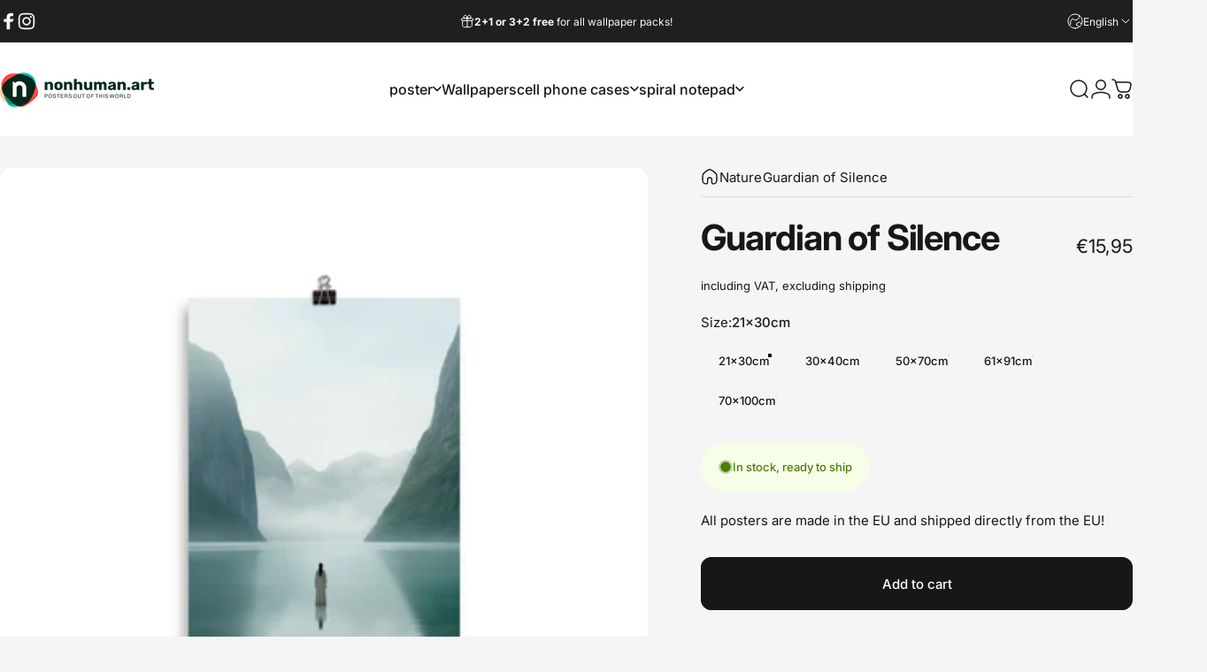

--- FILE ---
content_type: text/html; charset=utf-8
request_url: https://nonhuman.art/en/products/wachterin-der-stille
body_size: 46358
content:
<!doctype html>
<html class="no-js" lang="en" dir="ltr">
<head>
  <meta charset="utf-8">
  <meta http-equiv="X-UA-Compatible" content="IE=edge,chrome=1">
  <meta name="viewport" content="width=device-width,initial-scale=1">
  <meta name="theme-color" content="#171717">
  <link rel="canonical" href="https://nonhuman.art/en/products/wachterin-der-stille">
  <link rel="preconnect" href="https://cdn.shopify.com" crossorigin>
  <link rel="preconnect" href="https://fonts.shopifycdn.com" crossorigin>
  
  <link rel="dns-prefetch" href="https://ajax.googleapis.com">
  <link rel="dns-prefetch" href="https://maps.googleapis.com">
  <link rel="dns-prefetch" href="https://maps.gstatic.com">
  
<link rel="shortcut icon" href="//nonhuman.art/cdn/shop/files/Favicon_32.png?crop=center&height=32&v=1706260587&width=32" type="image/png" /><title>Guardian of Silence &ndash; nonhuman.art</title><meta name="description" content="Immerse yourself in the silence and majesty with our art poster depicting a single figure amidst the silent expanse of a misty fjord. The image&#39;s soft green and blue tones convey peace and allow the viewer to sink into thought. This wall decoration is perfect for anyone who wants to create an environment of contemplati"><meta property="og:site_name" content="nonhuman.art">
<meta property="og:url" content="https://nonhuman.art/en/products/wachterin-der-stille">
<meta property="og:title" content="Guardian of Silence">
<meta property="og:type" content="product">
<meta property="og:description" content="Immerse yourself in the silence and majesty with our art poster depicting a single figure amidst the silent expanse of a misty fjord. The image&#39;s soft green and blue tones convey peace and allow the viewer to sink into thought. This wall decoration is perfect for anyone who wants to create an environment of contemplati"><meta property="og:image" content="http://nonhuman.art/cdn/shop/files/enhanced-matte-paper-poster-_cm_-70x100-cm-transparent-65aa5ed287c06.jpg?v=1705664216">
  <meta property="og:image:secure_url" content="https://nonhuman.art/cdn/shop/files/enhanced-matte-paper-poster-_cm_-70x100-cm-transparent-65aa5ed287c06.jpg?v=1705664216">
  <meta property="og:image:width" content="1000">
  <meta property="og:image:height" content="1000"><meta name="twitter:site" content="@">
<meta name="twitter:card" content="summary_large_image">
<meta name="twitter:title" content="Guardian of Silence">
<meta name="twitter:description" content="Immerse yourself in the silence and majesty with our art poster depicting a single figure amidst the silent expanse of a misty fjord. The image&#39;s soft green and blue tones convey peace and allow the viewer to sink into thought. This wall decoration is perfect for anyone who wants to create an environment of contemplati">
<style>@font-face {
  font-family: Inter;
  font-weight: 400;
  font-style: normal;
  font-display: swap;
  src: url("//nonhuman.art/cdn/fonts/inter/inter_n4.b2a3f24c19b4de56e8871f609e73ca7f6d2e2bb9.woff2") format("woff2"),
       url("//nonhuman.art/cdn/fonts/inter/inter_n4.af8052d517e0c9ffac7b814872cecc27ae1fa132.woff") format("woff");
}
@font-face {
  font-family: Inter;
  font-weight: 500;
  font-style: normal;
  font-display: swap;
  src: url("//nonhuman.art/cdn/fonts/inter/inter_n5.d7101d5e168594dd06f56f290dd759fba5431d97.woff2") format("woff2"),
       url("//nonhuman.art/cdn/fonts/inter/inter_n5.5332a76bbd27da00474c136abb1ca3cbbf259068.woff") format("woff");
}
@font-face {
  font-family: Inter;
  font-weight: 700;
  font-style: normal;
  font-display: swap;
  src: url("//nonhuman.art/cdn/fonts/inter/inter_n7.02711e6b374660cfc7915d1afc1c204e633421e4.woff2") format("woff2"),
       url("//nonhuman.art/cdn/fonts/inter/inter_n7.6dab87426f6b8813070abd79972ceaf2f8d3b012.woff") format("woff");
}
@font-face {
  font-family: Inter;
  font-weight: 400;
  font-style: italic;
  font-display: swap;
  src: url("//nonhuman.art/cdn/fonts/inter/inter_i4.feae1981dda792ab80d117249d9c7e0f1017e5b3.woff2") format("woff2"),
       url("//nonhuman.art/cdn/fonts/inter/inter_i4.62773b7113d5e5f02c71486623cf828884c85c6e.woff") format("woff");
}
@font-face {
  font-family: Inter;
  font-weight: 700;
  font-style: italic;
  font-display: swap;
  src: url("//nonhuman.art/cdn/fonts/inter/inter_i7.b377bcd4cc0f160622a22d638ae7e2cd9b86ea4c.woff2") format("woff2"),
       url("//nonhuman.art/cdn/fonts/inter/inter_i7.7c69a6a34e3bb44fcf6f975857e13b9a9b25beb4.woff") format("woff");
}
:root {
    /*! General */
    --color-base-text: 23 23 23;
    --color-base-highlight: 255 221 191;
    --color-base-background: 245 245 245;
    --color-base-button: 23 23 23;
    --color-base-button-gradient: #171717;
    --color-base-button-text: 255 255 255;
    --color-keyboard-focus: 11 97 205;
    --color-shadow: 135 135 135;
    --color-price: 23 23 23;
    --color-sale-price: 225 29 72;
    --color-sale-tag: 225 29 72;
    --color-sale-tag-text: 255 255 255;
    --color-rating: 245 158 11;
    --color-placeholder: 255 255 255;
    --color-success-text: 77 124 15;
    --color-success-background: 247 254 231;
    --color-error-text: 190 18 60;
    --color-error-background: 255 241 242;
    --color-info-text: 180 83 9;
    --color-info-background: 255 251 235;
    
    /*! Menu and drawers */
    --color-drawer-text: 23 23 23;
    --color-drawer-background: 255 255 255;
    --color-drawer-button-background: 23 23 23;
    --color-drawer-button-gradient: #171717;
    --color-drawer-button-text: 255 255 255;
    --color-drawer-overlay: 23 23 23;

    /*! Product card */
    --card-radius: var(--rounded-card);
    --card-border-width: 0.4rem;
    --card-border-opacity: 0.0;
    --card-shadow-opacity: 0.1;
    --card-shadow-horizontal-offset: 0.0rem;
    --card-shadow-vertical-offset: 0.0rem;

    /*! Buttons */
    --buttons-radius: var(--rounded-button);
    --buttons-border-width: 2px;
    --buttons-border-opacity: 1.0;
    --buttons-shadow-opacity: 0.0;
    --buttons-shadow-horizontal-offset: 0px;
    --buttons-shadow-vertical-offset: 0px;

    /*! Inputs */
    --inputs-radius: var(--rounded-input);
    --inputs-border-width: 0px;
    --inputs-border-opacity: 0.65;

    /*! Spacing */
    --sp-0d5: 0.125rem;
    --sp-1: 0.25rem;
    --sp-1d5: 0.375rem;
    --sp-2: 0.5rem;
    --sp-2d5: 0.625rem;
    --sp-3: 0.75rem;
    --sp-3d5: 0.875rem;
    --sp-4: 1rem;
    --sp-4d5: 1.125rem;
    --sp-5: 1.25rem;
    --sp-5d5: 1.375rem;
    --sp-6: 1.5rem;
    --sp-6d5: 1.625rem;
    --sp-7: 1.75rem;
    --sp-7d5: 1.875rem;
    --sp-8: 2rem;
    --sp-8d5: 2.125rem;
    --sp-9: 2.25rem;
    --sp-9d5: 2.375rem;
    --sp-10: 2.5rem;
    --sp-10d5: 2.625rem;
    --sp-11: 2.75rem;
    --sp-12: 3rem;
    --sp-13: 3.25rem;
    --sp-14: 3.5rem;
    --sp-15: 3.875rem;
    --sp-16: 4rem;
    --sp-18: 4.5rem;
    --sp-20: 5rem;
    --sp-23: 5.625rem;
    --sp-24: 6rem;
    --sp-28: 7rem;
    --sp-32: 8rem;
    --sp-36: 9rem;
    --sp-40: 10rem;
    --sp-44: 11rem;
    --sp-48: 12rem;
    --sp-52: 13rem;
    --sp-56: 14rem;
    --sp-60: 15rem;
    --sp-64: 16rem;
    --sp-68: 17rem;
    --sp-72: 18rem;
    --sp-80: 20rem;
    --sp-96: 24rem;
    --sp-100: 32rem;

    /*! Font family */
    --font-heading-family: Inter, sans-serif;
    --font-heading-style: normal;
    --font-heading-weight: 700;
    --font-heading-line-height: 1;
    --font-heading-letter-spacing: -0.03em;
    

    --font-body-family: Inter, sans-serif;
    --font-body-style: normal;
    --font-body-weight: 400;
    --font-body-line-height: 1.2;
    --font-body-letter-spacing: 0.0em;

    --font-navigation-family: var(--font-body-family);
    --font-navigation-size: clamp(0.8125rem, 0.748rem + 0.3174vw, 1.0625rem);
    --font-navigation-weight: 500;
    

    --font-button-family: var(--font-body-family);
    --font-button-size: clamp(0.875rem, 0.8115rem + 0.1587vw, 1.0rem);
    --font-button-weight: 500;
    

    --font-product-family: var(--font-body-family);
    --font-product-size: clamp(1.0rem, 0.873rem + 0.3175vw, 1.25rem);
    --font-product-weight: 500;
    

    /*! Font size */
    --text-3xs: 0.5625rem;
    --text-2xs: 0.625rem;
    --text-xs: 0.6875rem;
    --text-2sm: 0.75rem;
    --text-sm: 0.8125rem;
    --text-base: 0.9375rem;
    --text-lg: 1.0625rem;
    --text-xl: 1.1875rem;
    --text-2xl: 1.4375rem;
    --text-3xl: 1.8125rem;
    --text-4xl: 2.1875rem;
    --text-5xl: 2.9375rem;
    --text-6xl: 3.6875rem;
    --text-7xl: 4.4375rem;
    --text-8xl: 5.9375rem;

    /*! Layout */
    --page-width: 1900px;
    --gap-padding: clamp(var(--sp-5), 2.526vw, var(--sp-12));
    --grid-gap: clamp(40px, 20vw, 60px);
    --page-padding: var(--sp-5);
    --page-container: min(calc(100vw - var(--scrollbar-width, 0px) - var(--page-padding) * 2), var(--page-width));
    --rounded-button: 0.75rem;
    --rounded-input: 0.75rem;
    --rounded-card: clamp(var(--sp-2d5), 1.053vw, var(--sp-5));
    --rounded-block: clamp(var(--sp-2d5), 1.053vw, var(--sp-5));

    /*! Other */
    --icon-weight: 1.5px;
  }

  @media screen and (min-width: 1024px) {
    :root {
      --page-padding: var(--sp-9);
    }
  }

  @media screen and (min-width: 1280px) {
    :root {
      --gap-padding: var(--sp-12);
      --page-padding: var(--sp-12);
      --page-container: min(calc(100vw - var(--scrollbar-width, 0px) - var(--page-padding) * 2), max(var(--page-width), 1280px));
    }
  }

  @media screen and (min-width: 1536px) {
    :root {
      --page-padding: max(var(--sp-12), 50vw - var(--scrollbar-width, 0px)/2 - var(--page-width)/2);
    }
  }
</style>
  <link rel="preload" as="font" href="//nonhuman.art/cdn/fonts/inter/inter_n4.b2a3f24c19b4de56e8871f609e73ca7f6d2e2bb9.woff2" type="font/woff2" crossorigin>
  

  <link rel="preload" as="font" href="//nonhuman.art/cdn/fonts/inter/inter_n7.02711e6b374660cfc7915d1afc1c204e633421e4.woff2" type="font/woff2" crossorigin>
  
<link href="//nonhuman.art/cdn/shop/t/17/assets/theme.css?v=164398661444679507461745739699" rel="stylesheet" type="text/css" media="all" /><link rel="stylesheet" href="//nonhuman.art/cdn/shop/t/17/assets/apps.css?v=181677850728302373271745739699" media="print" fetchpriority="low" onload="this.media='all'">

  <script>window.performance && window.performance.mark && window.performance.mark('shopify.content_for_header.start');</script><meta name="google-site-verification" content="n1rAs2u50hLAvI73SEGsdyHDt3q36nHLiw5losJaaLc">
<meta id="shopify-digital-wallet" name="shopify-digital-wallet" content="/80334586186/digital_wallets/dialog">
<meta name="shopify-checkout-api-token" content="d29ecd914d097423c04bc5eebe024965">
<meta id="in-context-paypal-metadata" data-shop-id="80334586186" data-venmo-supported="false" data-environment="production" data-locale="en_US" data-paypal-v4="true" data-currency="EUR">
<link rel="alternate" hreflang="x-default" href="https://nonhuman.art/products/wachterin-der-stille">
<link rel="alternate" hreflang="fr" href="https://nonhuman.art/fr/products/wachterin-der-stille">
<link rel="alternate" hreflang="en" href="https://nonhuman.art/en/products/wachterin-der-stille">
<link rel="alternate" type="application/json+oembed" href="https://nonhuman.art/en/products/wachterin-der-stille.oembed">
<script async="async" src="/checkouts/internal/preloads.js?locale=en-AT"></script>
<link rel="preconnect" href="https://shop.app" crossorigin="anonymous">
<script async="async" src="https://shop.app/checkouts/internal/preloads.js?locale=en-AT&shop_id=80334586186" crossorigin="anonymous"></script>
<script id="apple-pay-shop-capabilities" type="application/json">{"shopId":80334586186,"countryCode":"AT","currencyCode":"EUR","merchantCapabilities":["supports3DS"],"merchantId":"gid:\/\/shopify\/Shop\/80334586186","merchantName":"nonhuman.art","requiredBillingContactFields":["postalAddress","email","phone"],"requiredShippingContactFields":["postalAddress","email","phone"],"shippingType":"shipping","supportedNetworks":["visa","maestro","masterCard"],"total":{"type":"pending","label":"nonhuman.art","amount":"1.00"},"shopifyPaymentsEnabled":true,"supportsSubscriptions":true}</script>
<script id="shopify-features" type="application/json">{"accessToken":"d29ecd914d097423c04bc5eebe024965","betas":["rich-media-storefront-analytics"],"domain":"nonhuman.art","predictiveSearch":true,"shopId":80334586186,"locale":"en"}</script>
<script>var Shopify = Shopify || {};
Shopify.shop = "a19263-5.myshopify.com";
Shopify.locale = "en";
Shopify.currency = {"active":"EUR","rate":"1.0"};
Shopify.country = "AT";
Shopify.theme = {"name":"Aktualisierte Kopie von Aktualisierte Kopie von...","id":181455094090,"schema_name":"Concept","schema_version":"4.1.0","theme_store_id":2412,"role":"main"};
Shopify.theme.handle = "null";
Shopify.theme.style = {"id":null,"handle":null};
Shopify.cdnHost = "nonhuman.art/cdn";
Shopify.routes = Shopify.routes || {};
Shopify.routes.root = "/en/";</script>
<script type="module">!function(o){(o.Shopify=o.Shopify||{}).modules=!0}(window);</script>
<script>!function(o){function n(){var o=[];function n(){o.push(Array.prototype.slice.apply(arguments))}return n.q=o,n}var t=o.Shopify=o.Shopify||{};t.loadFeatures=n(),t.autoloadFeatures=n()}(window);</script>
<script>
  window.ShopifyPay = window.ShopifyPay || {};
  window.ShopifyPay.apiHost = "shop.app\/pay";
  window.ShopifyPay.redirectState = null;
</script>
<script id="shop-js-analytics" type="application/json">{"pageType":"product"}</script>
<script defer="defer" async type="module" src="//nonhuman.art/cdn/shopifycloud/shop-js/modules/v2/client.init-shop-cart-sync_Bc8-qrdt.en.esm.js"></script>
<script defer="defer" async type="module" src="//nonhuman.art/cdn/shopifycloud/shop-js/modules/v2/chunk.common_CmNk3qlo.esm.js"></script>
<script type="module">
  await import("//nonhuman.art/cdn/shopifycloud/shop-js/modules/v2/client.init-shop-cart-sync_Bc8-qrdt.en.esm.js");
await import("//nonhuman.art/cdn/shopifycloud/shop-js/modules/v2/chunk.common_CmNk3qlo.esm.js");

  window.Shopify.SignInWithShop?.initShopCartSync?.({"fedCMEnabled":true,"windoidEnabled":true});

</script>
<script>
  window.Shopify = window.Shopify || {};
  if (!window.Shopify.featureAssets) window.Shopify.featureAssets = {};
  window.Shopify.featureAssets['shop-js'] = {"shop-cart-sync":["modules/v2/client.shop-cart-sync_DOpY4EW0.en.esm.js","modules/v2/chunk.common_CmNk3qlo.esm.js"],"shop-button":["modules/v2/client.shop-button_CI-s0xGZ.en.esm.js","modules/v2/chunk.common_CmNk3qlo.esm.js"],"init-fed-cm":["modules/v2/client.init-fed-cm_D2vsy40D.en.esm.js","modules/v2/chunk.common_CmNk3qlo.esm.js"],"init-windoid":["modules/v2/client.init-windoid_CXNAd0Cm.en.esm.js","modules/v2/chunk.common_CmNk3qlo.esm.js"],"shop-toast-manager":["modules/v2/client.shop-toast-manager_Cx0C6may.en.esm.js","modules/v2/chunk.common_CmNk3qlo.esm.js"],"shop-cash-offers":["modules/v2/client.shop-cash-offers_CL9Nay2h.en.esm.js","modules/v2/chunk.common_CmNk3qlo.esm.js","modules/v2/chunk.modal_CvhjeixQ.esm.js"],"avatar":["modules/v2/client.avatar_BTnouDA3.en.esm.js"],"init-shop-email-lookup-coordinator":["modules/v2/client.init-shop-email-lookup-coordinator_B9mmbKi4.en.esm.js","modules/v2/chunk.common_CmNk3qlo.esm.js"],"init-shop-cart-sync":["modules/v2/client.init-shop-cart-sync_Bc8-qrdt.en.esm.js","modules/v2/chunk.common_CmNk3qlo.esm.js"],"pay-button":["modules/v2/client.pay-button_Bhm3077V.en.esm.js","modules/v2/chunk.common_CmNk3qlo.esm.js"],"init-customer-accounts-sign-up":["modules/v2/client.init-customer-accounts-sign-up_C7zhr03q.en.esm.js","modules/v2/client.shop-login-button_BbMx65lK.en.esm.js","modules/v2/chunk.common_CmNk3qlo.esm.js","modules/v2/chunk.modal_CvhjeixQ.esm.js"],"init-shop-for-new-customer-accounts":["modules/v2/client.init-shop-for-new-customer-accounts_rLbLSDTe.en.esm.js","modules/v2/client.shop-login-button_BbMx65lK.en.esm.js","modules/v2/chunk.common_CmNk3qlo.esm.js","modules/v2/chunk.modal_CvhjeixQ.esm.js"],"checkout-modal":["modules/v2/client.checkout-modal_Fp9GouFF.en.esm.js","modules/v2/chunk.common_CmNk3qlo.esm.js","modules/v2/chunk.modal_CvhjeixQ.esm.js"],"init-customer-accounts":["modules/v2/client.init-customer-accounts_DkVf8Jdu.en.esm.js","modules/v2/client.shop-login-button_BbMx65lK.en.esm.js","modules/v2/chunk.common_CmNk3qlo.esm.js","modules/v2/chunk.modal_CvhjeixQ.esm.js"],"shop-login-button":["modules/v2/client.shop-login-button_BbMx65lK.en.esm.js","modules/v2/chunk.common_CmNk3qlo.esm.js","modules/v2/chunk.modal_CvhjeixQ.esm.js"],"shop-login":["modules/v2/client.shop-login_B9KWmZaW.en.esm.js","modules/v2/chunk.common_CmNk3qlo.esm.js","modules/v2/chunk.modal_CvhjeixQ.esm.js"],"shop-follow-button":["modules/v2/client.shop-follow-button_B-omSWeu.en.esm.js","modules/v2/chunk.common_CmNk3qlo.esm.js","modules/v2/chunk.modal_CvhjeixQ.esm.js"],"lead-capture":["modules/v2/client.lead-capture_DZQFWrYz.en.esm.js","modules/v2/chunk.common_CmNk3qlo.esm.js","modules/v2/chunk.modal_CvhjeixQ.esm.js"],"payment-terms":["modules/v2/client.payment-terms_Bl_bs7GP.en.esm.js","modules/v2/chunk.common_CmNk3qlo.esm.js","modules/v2/chunk.modal_CvhjeixQ.esm.js"]};
</script>
<script>(function() {
  var isLoaded = false;
  function asyncLoad() {
    if (isLoaded) return;
    isLoaded = true;
    var urls = ["\/\/cdn.shopify.com\/proxy\/0bbecd9ce7166b119016888c05d8d03f788bc301ad10149a5bb0d3fa07a64b1c\/static.cdn.printful.com\/static\/js\/external\/shopify-product-customizer.js?v=0.28\u0026shop=a19263-5.myshopify.com\u0026sp-cache-control=cHVibGljLCBtYXgtYWdlPTkwMA"];
    for (var i = 0; i < urls.length; i++) {
      var s = document.createElement('script');
      s.type = 'text/javascript';
      s.async = true;
      s.src = urls[i];
      var x = document.getElementsByTagName('script')[0];
      x.parentNode.insertBefore(s, x);
    }
  };
  if(window.attachEvent) {
    window.attachEvent('onload', asyncLoad);
  } else {
    window.addEventListener('load', asyncLoad, false);
  }
})();</script>
<script id="__st">var __st={"a":80334586186,"offset":3600,"reqid":"aec00bf8-b0bd-4b30-9778-75c893dc7a83-1762019221","pageurl":"nonhuman.art\/en\/products\/wachterin-der-stille","u":"996a3ff95c68","p":"product","rtyp":"product","rid":8646005522762};</script>
<script>window.ShopifyPaypalV4VisibilityTracking = true;</script>
<script id="captcha-bootstrap">!function(){'use strict';const t='contact',e='account',n='new_comment',o=[[t,t],['blogs',n],['comments',n],[t,'customer']],c=[[e,'customer_login'],[e,'guest_login'],[e,'recover_customer_password'],[e,'create_customer']],r=t=>t.map((([t,e])=>`form[action*='/${t}']:not([data-nocaptcha='true']) input[name='form_type'][value='${e}']`)).join(','),a=t=>()=>t?[...document.querySelectorAll(t)].map((t=>t.form)):[];function s(){const t=[...o],e=r(t);return a(e)}const i='password',u='form_key',d=['recaptcha-v3-token','g-recaptcha-response','h-captcha-response',i],f=()=>{try{return window.sessionStorage}catch{return}},m='__shopify_v',_=t=>t.elements[u];function p(t,e,n=!1){try{const o=window.sessionStorage,c=JSON.parse(o.getItem(e)),{data:r}=function(t){const{data:e,action:n}=t;return t[m]||n?{data:e,action:n}:{data:t,action:n}}(c);for(const[e,n]of Object.entries(r))t.elements[e]&&(t.elements[e].value=n);n&&o.removeItem(e)}catch(o){console.error('form repopulation failed',{error:o})}}const l='form_type',E='cptcha';function T(t){t.dataset[E]=!0}const w=window,h=w.document,L='Shopify',v='ce_forms',y='captcha';let A=!1;((t,e)=>{const n=(g='f06e6c50-85a8-45c8-87d0-21a2b65856fe',I='https://cdn.shopify.com/shopifycloud/storefront-forms-hcaptcha/ce_storefront_forms_captcha_hcaptcha.v1.5.2.iife.js',D={infoText:'Protected by hCaptcha',privacyText:'Privacy',termsText:'Terms'},(t,e,n)=>{const o=w[L][v],c=o.bindForm;if(c)return c(t,g,e,D).then(n);var r;o.q.push([[t,g,e,D],n]),r=I,A||(h.body.append(Object.assign(h.createElement('script'),{id:'captcha-provider',async:!0,src:r})),A=!0)});var g,I,D;w[L]=w[L]||{},w[L][v]=w[L][v]||{},w[L][v].q=[],w[L][y]=w[L][y]||{},w[L][y].protect=function(t,e){n(t,void 0,e),T(t)},Object.freeze(w[L][y]),function(t,e,n,w,h,L){const[v,y,A,g]=function(t,e,n){const i=e?o:[],u=t?c:[],d=[...i,...u],f=r(d),m=r(i),_=r(d.filter((([t,e])=>n.includes(e))));return[a(f),a(m),a(_),s()]}(w,h,L),I=t=>{const e=t.target;return e instanceof HTMLFormElement?e:e&&e.form},D=t=>v().includes(t);t.addEventListener('submit',(t=>{const e=I(t);if(!e)return;const n=D(e)&&!e.dataset.hcaptchaBound&&!e.dataset.recaptchaBound,o=_(e),c=g().includes(e)&&(!o||!o.value);(n||c)&&t.preventDefault(),c&&!n&&(function(t){try{if(!f())return;!function(t){const e=f();if(!e)return;const n=_(t);if(!n)return;const o=n.value;o&&e.removeItem(o)}(t);const e=Array.from(Array(32),(()=>Math.random().toString(36)[2])).join('');!function(t,e){_(t)||t.append(Object.assign(document.createElement('input'),{type:'hidden',name:u})),t.elements[u].value=e}(t,e),function(t,e){const n=f();if(!n)return;const o=[...t.querySelectorAll(`input[type='${i}']`)].map((({name:t})=>t)),c=[...d,...o],r={};for(const[a,s]of new FormData(t).entries())c.includes(a)||(r[a]=s);n.setItem(e,JSON.stringify({[m]:1,action:t.action,data:r}))}(t,e)}catch(e){console.error('failed to persist form',e)}}(e),e.submit())}));const S=(t,e)=>{t&&!t.dataset[E]&&(n(t,e.some((e=>e===t))),T(t))};for(const o of['focusin','change'])t.addEventListener(o,(t=>{const e=I(t);D(e)&&S(e,y())}));const B=e.get('form_key'),M=e.get(l),P=B&&M;t.addEventListener('DOMContentLoaded',(()=>{const t=y();if(P)for(const e of t)e.elements[l].value===M&&p(e,B);[...new Set([...A(),...v().filter((t=>'true'===t.dataset.shopifyCaptcha))])].forEach((e=>S(e,t)))}))}(h,new URLSearchParams(w.location.search),n,t,e,['guest_login'])})(!0,!0)}();</script>
<script integrity="sha256-52AcMU7V7pcBOXWImdc/TAGTFKeNjmkeM1Pvks/DTgc=" data-source-attribution="shopify.loadfeatures" defer="defer" src="//nonhuman.art/cdn/shopifycloud/storefront/assets/storefront/load_feature-81c60534.js" crossorigin="anonymous"></script>
<script crossorigin="anonymous" defer="defer" src="//nonhuman.art/cdn/shopifycloud/storefront/assets/shopify_pay/storefront-65b4c6d7.js?v=20250812"></script>
<script data-source-attribution="shopify.dynamic_checkout.dynamic.init">var Shopify=Shopify||{};Shopify.PaymentButton=Shopify.PaymentButton||{isStorefrontPortableWallets:!0,init:function(){window.Shopify.PaymentButton.init=function(){};var t=document.createElement("script");t.src="https://nonhuman.art/cdn/shopifycloud/portable-wallets/latest/portable-wallets.en.js",t.type="module",document.head.appendChild(t)}};
</script>
<script data-source-attribution="shopify.dynamic_checkout.buyer_consent">
  function portableWalletsHideBuyerConsent(e){var t=document.getElementById("shopify-buyer-consent"),n=document.getElementById("shopify-subscription-policy-button");t&&n&&(t.classList.add("hidden"),t.setAttribute("aria-hidden","true"),n.removeEventListener("click",e))}function portableWalletsShowBuyerConsent(e){var t=document.getElementById("shopify-buyer-consent"),n=document.getElementById("shopify-subscription-policy-button");t&&n&&(t.classList.remove("hidden"),t.removeAttribute("aria-hidden"),n.addEventListener("click",e))}window.Shopify?.PaymentButton&&(window.Shopify.PaymentButton.hideBuyerConsent=portableWalletsHideBuyerConsent,window.Shopify.PaymentButton.showBuyerConsent=portableWalletsShowBuyerConsent);
</script>
<script data-source-attribution="shopify.dynamic_checkout.cart.bootstrap">document.addEventListener("DOMContentLoaded",(function(){function t(){return document.querySelector("shopify-accelerated-checkout-cart, shopify-accelerated-checkout")}if(t())Shopify.PaymentButton.init();else{new MutationObserver((function(e,n){t()&&(Shopify.PaymentButton.init(),n.disconnect())})).observe(document.body,{childList:!0,subtree:!0})}}));
</script>
<script id='scb4127' type='text/javascript' async='' src='https://nonhuman.art/cdn/shopifycloud/privacy-banner/storefront-banner.js'></script><link id="shopify-accelerated-checkout-styles" rel="stylesheet" media="screen" href="https://nonhuman.art/cdn/shopifycloud/portable-wallets/latest/accelerated-checkout-backwards-compat.css" crossorigin="anonymous">
<style id="shopify-accelerated-checkout-cart">
        #shopify-buyer-consent {
  margin-top: 1em;
  display: inline-block;
  width: 100%;
}

#shopify-buyer-consent.hidden {
  display: none;
}

#shopify-subscription-policy-button {
  background: none;
  border: none;
  padding: 0;
  text-decoration: underline;
  font-size: inherit;
  cursor: pointer;
}

#shopify-subscription-policy-button::before {
  box-shadow: none;
}

      </style>

<script>window.performance && window.performance.mark && window.performance.mark('shopify.content_for_header.end');</script>

  <script src="//nonhuman.art/cdn/shop/t/17/assets/vendor.js?v=83836565987576270061745739699" defer="defer"></script>
  <script src="//nonhuman.art/cdn/shop/t/17/assets/theme.js?v=1550119100664229141745739699" defer="defer"></script><script>
  document.documentElement.classList.replace('no-js', 'js');

  window.theme = window.theme || {};
  theme.routes = {
    shop_url: 'https://nonhuman.art',
    root_url: '/en',
    cart_url: '/en/cart',
    cart_add_url: '/en/cart/add',
    cart_change_url: '/en/cart/change',
    cart_update_url: '/en/cart/update',
    search_url: '/en/search',
    predictive_search_url: '/en/search/suggest'
  };

  theme.variantStrings = {
    preOrder: "Pre-order",
    addToCart: "Add to cart",
    soldOut: "Sold Out",
    unavailable: "Unavailable",
    addToBundle: "Add to bundle",
    backInStock: "Notify me when it’s available"
  };

  theme.shippingCalculatorStrings = {
    error: "One or more errors occurred while retrieving the shipping rates:",
    notFound: "Sorry, we do not ship to your address.",
    oneResult: "There is one shipping rate for your address:",
    multipleResults: "There are multiple shipping rates for your address:"
  };

  theme.recipientFormStrings = {
    expanded: "Gift card recipient form expanded",
    collapsed: "Gift card recipient form collapsed"
  };

  theme.quickOrderListStrings = {
    itemsAdded: "[quantity] items added",
    itemAdded: "[quantity] item added",
    itemsRemoved: "[quantity] items removed",
    itemRemoved: "[quantity] item removed",
    viewCart: "View cart",
    each: "[money]\/ea",
    minError: "This item has a minimum of [min]",
    maxError: "This item has a maximum of [max]",
    stepError: "You can only add this item in increments of [step]"
  };

  theme.cartStrings = {
    error: `There was an error while updating your cart. Please try again.`,
    quantityError: `You can only add [quantity] of this item to your cart.`,
  };

  theme.dateStrings = {
    d: "d",
    day: "Day",
    days: "Days",
    h: "h",
    hour: "Hour",
    hours: "Hours",
    m: "m",
    minute: "Min",
    minutes: "Mins",
    s: "s",
    second: "Sec",
    seconds: "Secs"
  };theme.strings = {
    recentlyViewedEmpty: "Your recently viewed is empty.",
    close: "Close",
    next: "Next",
    previous: "Previous",
    qrImageAlt: "QR code — scan to redeem gift card"
  };

  theme.settings = {
    moneyFormat: "€{{amount_with_comma_separator}}",
    moneyWithCurrencyFormat: "€{{amount_with_comma_separator}} EUR",
    currencyCodeEnabled: false,
    externalLinksNewTab: false,
    cartType: "drawer",
    isCartTemplate: false,
    pswpModule: "\/\/nonhuman.art\/cdn\/shop\/t\/17\/assets\/photoswipe.min.js?v=41760041872977459911745739699",
    themeName: 'Concept',
    themeVersion: '4.1.0',
    agencyId: ''
  };// We save the product ID in local storage to be eventually used for recently viewed section
    try {
      const recentlyViewedProducts = new Set(JSON.parse(window.localStorage.getItem(`${theme.settings.themeName}:recently-viewed`) || '[]'));

      recentlyViewedProducts.delete(8646005522762); // Delete first to re-move the product
      recentlyViewedProducts.add(8646005522762);

      window.localStorage.setItem(`${theme.settings.themeName}:recently-viewed`, JSON.stringify(Array.from(recentlyViewedProducts.values()).reverse()));
    } catch (e) {
      // Safari in private mode does not allow setting item, we silently fail
    }</script>
<!-- BEGIN app block: shopify://apps/judge-me-reviews/blocks/judgeme_core/61ccd3b1-a9f2-4160-9fe9-4fec8413e5d8 --><!-- Start of Judge.me Core -->




<link rel="dns-prefetch" href="https://cdnwidget.judge.me">
<link rel="dns-prefetch" href="https://cdn.judge.me">
<link rel="dns-prefetch" href="https://cdn1.judge.me">
<link rel="dns-prefetch" href="https://api.judge.me">

<script data-cfasync='false' class='jdgm-settings-script'>window.jdgmSettings={"pagination":5,"disable_web_reviews":false,"badge_no_review_text":"No reviews","badge_n_reviews_text":"{{ n }} review/reviews","badge_star_color":"#ffba00","hide_badge_preview_if_no_reviews":true,"badge_hide_text":false,"enforce_center_preview_badge":false,"widget_title":"Customer Reviews","widget_open_form_text":"Write a review","widget_close_form_text":"Cancel review","widget_refresh_page_text":"Refresh page","widget_summary_text":"Based on {{ number_of_reviews }} review/reviews","widget_no_review_text":"Be the first to write a review","widget_name_field_text":"Name","widget_verified_name_field_text":"Verified Name (public)","widget_name_placeholder_text":"Enter your name (public)","widget_required_field_error_text":"This field is required.","widget_email_field_text":"Email","widget_verified_email_field_text":"Verified Email (private, can not be edited)","widget_email_placeholder_text":"Enter your email (private)","widget_email_field_error_text":"Please enter a valid email address.","widget_rating_field_text":"Rating","widget_review_title_field_text":"Review Title","widget_review_title_placeholder_text":"Give your review a title","widget_review_body_field_text":"Review","widget_review_body_placeholder_text":"Write your comments here","widget_pictures_field_text":"Picture/Video (optional)","widget_submit_review_text":"Submit Review","widget_submit_verified_review_text":"Submit Verified Review","widget_submit_success_msg_with_auto_publish":"Thank you! Please refresh the page in a few moments to see your review. You can remove or edit your review by logging into \u003ca href='https://judge.me/login' target='_blank' rel='nofollow noopener'\u003eJudge.me\u003c/a\u003e","widget_submit_success_msg_no_auto_publish":"Thank you! Your review will be published as soon as it is approved by the shop admin. You can remove or edit your review by logging into \u003ca href='https://judge.me/login' target='_blank' rel='nofollow noopener'\u003eJudge.me\u003c/a\u003e","widget_show_default_reviews_out_of_total_text":"Showing {{ n_reviews_shown }} out of {{ n_reviews }} reviews.","widget_show_all_link_text":"Show all","widget_show_less_link_text":"Show less","widget_author_said_text":"{{ reviewer_name }} said:","widget_days_text":"{{ n }} days ago","widget_weeks_text":"{{ n }} week/weeks ago","widget_months_text":"{{ n }} month/months ago","widget_years_text":"{{ n }} year/years ago","widget_yesterday_text":"Yesterday","widget_today_text":"Today","widget_replied_text":"\u003e\u003e {{ shop_name }} replied:","widget_read_more_text":"Read more","widget_reviewer_name_as_initial":"last_initial","widget_rating_filter_color":"#ffba00","widget_rating_filter_see_all_text":"See all reviews","widget_sorting_most_recent_text":"Most Recent","widget_sorting_highest_rating_text":"Highest Rating","widget_sorting_lowest_rating_text":"Lowest Rating","widget_sorting_with_pictures_text":"Only Pictures","widget_sorting_most_helpful_text":"Most Helpful","widget_open_question_form_text":"Ask a question","widget_reviews_subtab_text":"Reviews","widget_questions_subtab_text":"Questions","widget_question_label_text":"Question","widget_answer_label_text":"Answer","widget_question_placeholder_text":"Write your question here","widget_submit_question_text":"Submit Question","widget_question_submit_success_text":"Thank you for your question! We will notify you once it gets answered.","widget_star_color":"#ffba00","verified_badge_text":"Verified","verified_badge_bg_color":"#000000","verified_badge_placement":"left-of-reviewer-name","widget_hide_border":false,"widget_social_share":false,"widget_thumb":false,"widget_review_location_show":false,"widget_location_format":"country_iso_code","all_reviews_include_out_of_store_products":true,"all_reviews_out_of_store_text":"(out of store)","all_reviews_product_name_prefix_text":"about","enable_review_pictures":true,"enable_question_anwser":false,"review_date_format":"dd/mm/yyyy","widget_product_reviews_subtab_text":"Product Reviews","widget_shop_reviews_subtab_text":"Shop Reviews","widget_write_a_store_review_text":"Write a Store Review","widget_other_languages_heading":"Reviews in Other Languages","widget_sorting_pictures_first_text":"Pictures First","show_pictures_on_all_rev_page_mobile":true,"show_pictures_on_all_rev_page_desktop":true,"floating_tab_button_name":"★ Reviews","floating_tab_title":"Let customers speak for us","floating_tab_url":"","floating_tab_url_enabled":false,"all_reviews_text_badge_text":"Customers rate us {{ shop.metafields.judgeme.all_reviews_rating | round: 1 }}/5 based on {{ shop.metafields.judgeme.all_reviews_count }} reviews.","all_reviews_text_badge_text_branded_style":"{{ shop.metafields.judgeme.all_reviews_rating | round: 1 }} out of 5 stars based on {{ shop.metafields.judgeme.all_reviews_count }} reviews","all_reviews_text_badge_url":"","all_reviews_text_style":"branded","featured_carousel_title":"Let customers speak for us","featured_carousel_count_text":"from {{ n }} reviews","featured_carousel_url":"","featured_carousel_width":100,"verified_count_badge_style":"branded","verified_count_badge_url":"","widget_histogram_use_custom_color":true,"widget_pagination_use_custom_color":true,"widget_star_use_custom_color":true,"widget_verified_badge_use_custom_color":true,"picture_reminder_submit_button":"Upload Pictures","widget_sorting_videos_first_text":"Videos First","widget_review_pending_text":"Pending","remove_microdata_snippet":false,"preview_badge_no_question_text":"No questions","preview_badge_n_question_text":"{{ number_of_questions }} question/questions","remove_judgeme_branding":true,"widget_search_bar_placeholder":"Search reviews","widget_sorting_verified_only_text":"Verified only","featured_carousel_theme":"vertical","featured_carousel_show_date":false,"featured_carousel_header_background_color":"#000000","featured_carousel_verified_badge_color":"#000000","featured_carousel_more_reviews_button_text":"Read more reviews","featured_carousel_view_product_button_text":"View product","all_reviews_page_load_more_text":"Load More Reviews","widget_advanced_speed_features":5,"widget_public_name_text":"displayed publicly like","default_reviewer_name_has_non_latin":true,"widget_reviewer_anonymous":"Anonymous","medals_widget_title":"Judge.me Review Medals","widget_invalid_yt_video_url_error_text":"Not a YouTube video URL","widget_max_length_field_error_text":"Please enter no more than {0} characters.","widget_verified_by_shop_text":"Verified by Shop","widget_load_with_code_splitting":true,"widget_ugc_title":"Made by us, Shared by you","widget_ugc_subtitle":"Tag us to see your picture featured in our page","widget_ugc_primary_button_text":"Buy Now","widget_ugc_secondary_button_text":"Load More","widget_ugc_reviews_button_text":"View Reviews","widget_primary_color":"#000000","widget_summary_average_rating_text":"{{ average_rating }} out of 5","widget_media_grid_title":"Customer photos \u0026 videos","widget_media_grid_see_more_text":"See more","widget_verified_by_judgeme_text":"Verified by Judge.me","widget_verified_by_judgeme_text_in_store_medals":"Verified by Judge.me","widget_media_field_exceed_quantity_message":"Sorry, we can only accept {{ max_media }} for one review.","widget_media_field_exceed_limit_message":"{{ file_name }} is too large, please select a {{ media_type }} less than {{ size_limit }}MB.","widget_review_submitted_text":"Review Submitted!","widget_question_submitted_text":"Question Submitted!","widget_close_form_text_question":"Cancel","widget_write_your_answer_here_text":"Write your answer here","widget_enabled_branded_link":true,"widget_show_collected_by_judgeme":false,"widget_collected_by_judgeme_text":"collected by Judge.me","widget_load_more_text":"Load More","widget_load_more_color":"#080808","widget_full_review_text":"Full Review","widget_read_more_reviews_text":"Read More Reviews","widget_read_questions_text":"Read Questions","widget_questions_and_answers_text":"Questions \u0026 Answers","widget_verified_by_text":"Verified by","widget_number_of_reviews_text":"{{ number_of_reviews }} reviews","widget_back_button_text":"Back","widget_next_button_text":"Next","widget_custom_forms_filter_button":"Filters","how_reviews_are_collected":"How reviews are collected?","widget_gdpr_statement":"How we use your data: We’ll only contact you about the review you left, and only if necessary. By submitting your review, you agree to Judge.me’s \u003ca href='https://judge.me/terms' target='_blank' rel='nofollow noopener'\u003eterms\u003c/a\u003e, \u003ca href='https://judge.me/privacy' target='_blank' rel='nofollow noopener'\u003eprivacy\u003c/a\u003e and \u003ca href='https://judge.me/content-policy' target='_blank' rel='nofollow noopener'\u003econtent\u003c/a\u003e policies.","popup_widget_review_selection":"automatically","popup_widget_first_review_delay":10,"popup_widget_interval":10,"popup_widget_review_count":2,"popup_widget_hide_on_mobile":false,"review_snippet_widget_round_border_style":true,"review_snippet_widget_card_color":"#FFFFFF","review_snippet_widget_slider_arrows_background_color":"#FFFFFF","review_snippet_widget_slider_arrows_color":"#000000","review_snippet_widget_star_color":"#339999","platform":"shopify","branding_url":"https://app.judge.me/reviews","branding_text":"Bereitgestellt von Judge.me","locale":"en","reply_name":"nonhuman.art","widget_version":"3.0","footer":true,"autopublish":true,"review_dates":true,"enable_custom_form":false,"enable_multi_locales_translations":true,"can_be_branded":true,"reply_name_text":"nonhuman.art"};</script> <style class='jdgm-settings-style'>﻿.jdgm-xx{left:0}:root{--jdgm-primary-color: #000;--jdgm-secondary-color: rgba(0,0,0,0.1);--jdgm-star-color: #ffba00;--jdgm-write-review-text-color: white;--jdgm-write-review-bg-color: #000000;--jdgm-paginate-color: #080808;--jdgm-border-radius: 0;--jdgm-reviewer-name-color: #000000}.jdgm-histogram__bar-content{background-color:#ffba00}.jdgm-rev[data-verified-buyer=true] .jdgm-rev__icon.jdgm-rev__icon:after,.jdgm-rev__buyer-badge.jdgm-rev__buyer-badge{color:white;background-color:#000000}.jdgm-review-widget--small .jdgm-gallery.jdgm-gallery .jdgm-gallery__thumbnail-link:nth-child(8) .jdgm-gallery__thumbnail-wrapper.jdgm-gallery__thumbnail-wrapper:before{content:"See more"}@media only screen and (min-width: 768px){.jdgm-gallery.jdgm-gallery .jdgm-gallery__thumbnail-link:nth-child(8) .jdgm-gallery__thumbnail-wrapper.jdgm-gallery__thumbnail-wrapper:before{content:"See more"}}.jdgm-preview-badge .jdgm-star.jdgm-star{color:#ffba00}.jdgm-prev-badge[data-average-rating='0.00']{display:none !important}.jdgm-author-fullname{display:none !important}.jdgm-author-all-initials{display:none !important}.jdgm-rev-widg__title{visibility:hidden}.jdgm-rev-widg__summary-text{visibility:hidden}.jdgm-prev-badge__text{visibility:hidden}.jdgm-rev__prod-link-prefix:before{content:'über'}.jdgm-rev__out-of-store-text:before{content:'(ausverkauft)'}.jdgm-preview-badge[data-template="product"]{display:none !important}.jdgm-preview-badge[data-template="collection"]{display:none !important}.jdgm-preview-badge[data-template="index"]{display:none !important}.jdgm-review-widget[data-from-snippet="true"]{display:none !important}.jdgm-verified-count-badget[data-from-snippet="true"]{display:none !important}.jdgm-carousel-wrapper[data-from-snippet="true"]{display:none !important}.jdgm-all-reviews-text[data-from-snippet="true"]{display:none !important}.jdgm-medals-section[data-from-snippet="true"]{display:none !important}.jdgm-ugc-media-wrapper[data-from-snippet="true"]{display:none !important}.jdgm-review-snippet-widget .jdgm-rev-snippet-widget__cards-container .jdgm-rev-snippet-card{border-radius:8px;background:#fff}.jdgm-review-snippet-widget .jdgm-rev-snippet-widget__cards-container .jdgm-rev-snippet-card__rev-rating .jdgm-star{color:#399}.jdgm-review-snippet-widget .jdgm-rev-snippet-widget__prev-btn,.jdgm-review-snippet-widget .jdgm-rev-snippet-widget__next-btn{border-radius:50%;background:#fff}.jdgm-review-snippet-widget .jdgm-rev-snippet-widget__prev-btn>svg,.jdgm-review-snippet-widget .jdgm-rev-snippet-widget__next-btn>svg{fill:#000}.jdgm-full-rev-modal.rev-snippet-widget .jm-mfp-container .jm-mfp-content,.jdgm-full-rev-modal.rev-snippet-widget .jm-mfp-container .jdgm-full-rev__icon,.jdgm-full-rev-modal.rev-snippet-widget .jm-mfp-container .jdgm-full-rev__pic-img,.jdgm-full-rev-modal.rev-snippet-widget .jm-mfp-container .jdgm-full-rev__reply{border-radius:8px}.jdgm-full-rev-modal.rev-snippet-widget .jm-mfp-container .jdgm-full-rev[data-verified-buyer="true"] .jdgm-full-rev__icon::after{border-radius:8px}.jdgm-full-rev-modal.rev-snippet-widget .jm-mfp-container .jdgm-full-rev .jdgm-rev__buyer-badge{border-radius:calc( 8px / 2 )}.jdgm-full-rev-modal.rev-snippet-widget .jm-mfp-container .jdgm-full-rev .jdgm-full-rev__replier::before{content:'nonhuman.art'}.jdgm-full-rev-modal.rev-snippet-widget .jm-mfp-container .jdgm-full-rev .jdgm-full-rev__product-button{border-radius:calc( 8px * 6 )}
</style> <style class='jdgm-settings-style'></style>

  
  
  
  <style class='jdgm-miracle-styles'>
  @-webkit-keyframes jdgm-spin{0%{-webkit-transform:rotate(0deg);-ms-transform:rotate(0deg);transform:rotate(0deg)}100%{-webkit-transform:rotate(359deg);-ms-transform:rotate(359deg);transform:rotate(359deg)}}@keyframes jdgm-spin{0%{-webkit-transform:rotate(0deg);-ms-transform:rotate(0deg);transform:rotate(0deg)}100%{-webkit-transform:rotate(359deg);-ms-transform:rotate(359deg);transform:rotate(359deg)}}@font-face{font-family:'JudgemeStar';src:url("[data-uri]") format("woff");font-weight:normal;font-style:normal}.jdgm-star{font-family:'JudgemeStar';display:inline !important;text-decoration:none !important;padding:0 4px 0 0 !important;margin:0 !important;font-weight:bold;opacity:1;-webkit-font-smoothing:antialiased;-moz-osx-font-smoothing:grayscale}.jdgm-star:hover{opacity:1}.jdgm-star:last-of-type{padding:0 !important}.jdgm-star.jdgm--on:before{content:"\e000"}.jdgm-star.jdgm--off:before{content:"\e001"}.jdgm-star.jdgm--half:before{content:"\e002"}.jdgm-widget *{margin:0;line-height:1.4;-webkit-box-sizing:border-box;-moz-box-sizing:border-box;box-sizing:border-box;-webkit-overflow-scrolling:touch}.jdgm-hidden{display:none !important;visibility:hidden !important}.jdgm-temp-hidden{display:none}.jdgm-spinner{width:40px;height:40px;margin:auto;border-radius:50%;border-top:2px solid #eee;border-right:2px solid #eee;border-bottom:2px solid #eee;border-left:2px solid #ccc;-webkit-animation:jdgm-spin 0.8s infinite linear;animation:jdgm-spin 0.8s infinite linear}.jdgm-prev-badge{display:block !important}

</style>


  
  
   


<script data-cfasync='false' class='jdgm-script'>
!function(e){window.jdgm=window.jdgm||{},jdgm.CDN_HOST="https://cdnwidget.judge.me/",jdgm.API_HOST="https://api.judge.me/",jdgm.CDN_BASE_URL="https://cdn.shopify.com/extensions/019a3ac2-7474-7313-bb5e-00582a6d4328/judgeme-extensions-180/assets/",
jdgm.docReady=function(d){(e.attachEvent?"complete"===e.readyState:"loading"!==e.readyState)?
setTimeout(d,0):e.addEventListener("DOMContentLoaded",d)},jdgm.loadCSS=function(d,t,o,a){
!o&&jdgm.loadCSS.requestedUrls.indexOf(d)>=0||(jdgm.loadCSS.requestedUrls.push(d),
(a=e.createElement("link")).rel="stylesheet",a.class="jdgm-stylesheet",a.media="nope!",
a.href=d,a.onload=function(){this.media="all",t&&setTimeout(t)},e.body.appendChild(a))},
jdgm.loadCSS.requestedUrls=[],jdgm.loadJS=function(e,d){var t=new XMLHttpRequest;
t.onreadystatechange=function(){4===t.readyState&&(Function(t.response)(),d&&d(t.response))},
t.open("GET",e),t.send()},jdgm.docReady((function(){(window.jdgmLoadCSS||e.querySelectorAll(
".jdgm-widget, .jdgm-all-reviews-page").length>0)&&(jdgmSettings.widget_load_with_code_splitting?
parseFloat(jdgmSettings.widget_version)>=3?jdgm.loadCSS(jdgm.CDN_HOST+"widget_v3/base.css"):
jdgm.loadCSS(jdgm.CDN_HOST+"widget/base.css"):jdgm.loadCSS(jdgm.CDN_HOST+"shopify_v2.css"),
jdgm.loadJS(jdgm.CDN_HOST+"loader.js"))}))}(document);
</script>
<noscript><link rel="stylesheet" type="text/css" media="all" href="https://cdnwidget.judge.me/shopify_v2.css"></noscript>

<!-- BEGIN app snippet: theme_fix_tags --><script>
  (function() {
    var jdgmThemeFixes = null;
    if (!jdgmThemeFixes) return;
    var thisThemeFix = jdgmThemeFixes[Shopify.theme.id];
    if (!thisThemeFix) return;

    if (thisThemeFix.html) {
      document.addEventListener("DOMContentLoaded", function() {
        var htmlDiv = document.createElement('div');
        htmlDiv.classList.add('jdgm-theme-fix-html');
        htmlDiv.innerHTML = thisThemeFix.html;
        document.body.append(htmlDiv);
      });
    };

    if (thisThemeFix.css) {
      var styleTag = document.createElement('style');
      styleTag.classList.add('jdgm-theme-fix-style');
      styleTag.innerHTML = thisThemeFix.css;
      document.head.append(styleTag);
    };

    if (thisThemeFix.js) {
      var scriptTag = document.createElement('script');
      scriptTag.classList.add('jdgm-theme-fix-script');
      scriptTag.innerHTML = thisThemeFix.js;
      document.head.append(scriptTag);
    };
  })();
</script>
<!-- END app snippet -->
<!-- End of Judge.me Core -->



<!-- END app block --><script src="https://cdn.shopify.com/extensions/5313ee19-41a6-442a-ac5c-2633c69add39/forms-2269/assets/shopify-forms-loader.js" type="text/javascript" defer="defer"></script>
<script src="https://cdn.shopify.com/extensions/019a3ac2-7474-7313-bb5e-00582a6d4328/judgeme-extensions-180/assets/loader.js" type="text/javascript" defer="defer"></script>
<link href="https://monorail-edge.shopifysvc.com" rel="dns-prefetch">
<script>(function(){if ("sendBeacon" in navigator && "performance" in window) {try {var session_token_from_headers = performance.getEntriesByType('navigation')[0].serverTiming.find(x => x.name == '_s').description;} catch {var session_token_from_headers = undefined;}var session_cookie_matches = document.cookie.match(/_shopify_s=([^;]*)/);var session_token_from_cookie = session_cookie_matches && session_cookie_matches.length === 2 ? session_cookie_matches[1] : "";var session_token = session_token_from_headers || session_token_from_cookie || "";function handle_abandonment_event(e) {var entries = performance.getEntries().filter(function(entry) {return /monorail-edge.shopifysvc.com/.test(entry.name);});if (!window.abandonment_tracked && entries.length === 0) {window.abandonment_tracked = true;var currentMs = Date.now();var navigation_start = performance.timing.navigationStart;var payload = {shop_id: 80334586186,url: window.location.href,navigation_start,duration: currentMs - navigation_start,session_token,page_type: "product"};window.navigator.sendBeacon("https://monorail-edge.shopifysvc.com/v1/produce", JSON.stringify({schema_id: "online_store_buyer_site_abandonment/1.1",payload: payload,metadata: {event_created_at_ms: currentMs,event_sent_at_ms: currentMs}}));}}window.addEventListener('pagehide', handle_abandonment_event);}}());</script>
<script id="web-pixels-manager-setup">(function e(e,d,r,n,o){if(void 0===o&&(o={}),!Boolean(null===(a=null===(i=window.Shopify)||void 0===i?void 0:i.analytics)||void 0===a?void 0:a.replayQueue)){var i,a;window.Shopify=window.Shopify||{};var t=window.Shopify;t.analytics=t.analytics||{};var s=t.analytics;s.replayQueue=[],s.publish=function(e,d,r){return s.replayQueue.push([e,d,r]),!0};try{self.performance.mark("wpm:start")}catch(e){}var l=function(){var e={modern:/Edge?\/(1{2}[4-9]|1[2-9]\d|[2-9]\d{2}|\d{4,})\.\d+(\.\d+|)|Firefox\/(1{2}[4-9]|1[2-9]\d|[2-9]\d{2}|\d{4,})\.\d+(\.\d+|)|Chrom(ium|e)\/(9{2}|\d{3,})\.\d+(\.\d+|)|(Maci|X1{2}).+ Version\/(15\.\d+|(1[6-9]|[2-9]\d|\d{3,})\.\d+)([,.]\d+|)( \(\w+\)|)( Mobile\/\w+|) Safari\/|Chrome.+OPR\/(9{2}|\d{3,})\.\d+\.\d+|(CPU[ +]OS|iPhone[ +]OS|CPU[ +]iPhone|CPU IPhone OS|CPU iPad OS)[ +]+(15[._]\d+|(1[6-9]|[2-9]\d|\d{3,})[._]\d+)([._]\d+|)|Android:?[ /-](13[3-9]|1[4-9]\d|[2-9]\d{2}|\d{4,})(\.\d+|)(\.\d+|)|Android.+Firefox\/(13[5-9]|1[4-9]\d|[2-9]\d{2}|\d{4,})\.\d+(\.\d+|)|Android.+Chrom(ium|e)\/(13[3-9]|1[4-9]\d|[2-9]\d{2}|\d{4,})\.\d+(\.\d+|)|SamsungBrowser\/([2-9]\d|\d{3,})\.\d+/,legacy:/Edge?\/(1[6-9]|[2-9]\d|\d{3,})\.\d+(\.\d+|)|Firefox\/(5[4-9]|[6-9]\d|\d{3,})\.\d+(\.\d+|)|Chrom(ium|e)\/(5[1-9]|[6-9]\d|\d{3,})\.\d+(\.\d+|)([\d.]+$|.*Safari\/(?![\d.]+ Edge\/[\d.]+$))|(Maci|X1{2}).+ Version\/(10\.\d+|(1[1-9]|[2-9]\d|\d{3,})\.\d+)([,.]\d+|)( \(\w+\)|)( Mobile\/\w+|) Safari\/|Chrome.+OPR\/(3[89]|[4-9]\d|\d{3,})\.\d+\.\d+|(CPU[ +]OS|iPhone[ +]OS|CPU[ +]iPhone|CPU IPhone OS|CPU iPad OS)[ +]+(10[._]\d+|(1[1-9]|[2-9]\d|\d{3,})[._]\d+)([._]\d+|)|Android:?[ /-](13[3-9]|1[4-9]\d|[2-9]\d{2}|\d{4,})(\.\d+|)(\.\d+|)|Mobile Safari.+OPR\/([89]\d|\d{3,})\.\d+\.\d+|Android.+Firefox\/(13[5-9]|1[4-9]\d|[2-9]\d{2}|\d{4,})\.\d+(\.\d+|)|Android.+Chrom(ium|e)\/(13[3-9]|1[4-9]\d|[2-9]\d{2}|\d{4,})\.\d+(\.\d+|)|Android.+(UC? ?Browser|UCWEB|U3)[ /]?(15\.([5-9]|\d{2,})|(1[6-9]|[2-9]\d|\d{3,})\.\d+)\.\d+|SamsungBrowser\/(5\.\d+|([6-9]|\d{2,})\.\d+)|Android.+MQ{2}Browser\/(14(\.(9|\d{2,})|)|(1[5-9]|[2-9]\d|\d{3,})(\.\d+|))(\.\d+|)|K[Aa][Ii]OS\/(3\.\d+|([4-9]|\d{2,})\.\d+)(\.\d+|)/},d=e.modern,r=e.legacy,n=navigator.userAgent;return n.match(d)?"modern":n.match(r)?"legacy":"unknown"}(),u="modern"===l?"modern":"legacy",c=(null!=n?n:{modern:"",legacy:""})[u],f=function(e){return[e.baseUrl,"/wpm","/b",e.hashVersion,"modern"===e.buildTarget?"m":"l",".js"].join("")}({baseUrl:d,hashVersion:r,buildTarget:u}),m=function(e){var d=e.version,r=e.bundleTarget,n=e.surface,o=e.pageUrl,i=e.monorailEndpoint;return{emit:function(e){var a=e.status,t=e.errorMsg,s=(new Date).getTime(),l=JSON.stringify({metadata:{event_sent_at_ms:s},events:[{schema_id:"web_pixels_manager_load/3.1",payload:{version:d,bundle_target:r,page_url:o,status:a,surface:n,error_msg:t},metadata:{event_created_at_ms:s}}]});if(!i)return console&&console.warn&&console.warn("[Web Pixels Manager] No Monorail endpoint provided, skipping logging."),!1;try{return self.navigator.sendBeacon.bind(self.navigator)(i,l)}catch(e){}var u=new XMLHttpRequest;try{return u.open("POST",i,!0),u.setRequestHeader("Content-Type","text/plain"),u.send(l),!0}catch(e){return console&&console.warn&&console.warn("[Web Pixels Manager] Got an unhandled error while logging to Monorail."),!1}}}}({version:r,bundleTarget:l,surface:e.surface,pageUrl:self.location.href,monorailEndpoint:e.monorailEndpoint});try{o.browserTarget=l,function(e){var d=e.src,r=e.async,n=void 0===r||r,o=e.onload,i=e.onerror,a=e.sri,t=e.scriptDataAttributes,s=void 0===t?{}:t,l=document.createElement("script"),u=document.querySelector("head"),c=document.querySelector("body");if(l.async=n,l.src=d,a&&(l.integrity=a,l.crossOrigin="anonymous"),s)for(var f in s)if(Object.prototype.hasOwnProperty.call(s,f))try{l.dataset[f]=s[f]}catch(e){}if(o&&l.addEventListener("load",o),i&&l.addEventListener("error",i),u)u.appendChild(l);else{if(!c)throw new Error("Did not find a head or body element to append the script");c.appendChild(l)}}({src:f,async:!0,onload:function(){if(!function(){var e,d;return Boolean(null===(d=null===(e=window.Shopify)||void 0===e?void 0:e.analytics)||void 0===d?void 0:d.initialized)}()){var d=window.webPixelsManager.init(e)||void 0;if(d){var r=window.Shopify.analytics;r.replayQueue.forEach((function(e){var r=e[0],n=e[1],o=e[2];d.publishCustomEvent(r,n,o)})),r.replayQueue=[],r.publish=d.publishCustomEvent,r.visitor=d.visitor,r.initialized=!0}}},onerror:function(){return m.emit({status:"failed",errorMsg:"".concat(f," has failed to load")})},sri:function(e){var d=/^sha384-[A-Za-z0-9+/=]+$/;return"string"==typeof e&&d.test(e)}(c)?c:"",scriptDataAttributes:o}),m.emit({status:"loading"})}catch(e){m.emit({status:"failed",errorMsg:(null==e?void 0:e.message)||"Unknown error"})}}})({shopId: 80334586186,storefrontBaseUrl: "https://nonhuman.art",extensionsBaseUrl: "https://extensions.shopifycdn.com/cdn/shopifycloud/web-pixels-manager",monorailEndpoint: "https://monorail-edge.shopifysvc.com/unstable/produce_batch",surface: "storefront-renderer",enabledBetaFlags: ["2dca8a86"],webPixelsConfigList: [{"id":"2223702346","configuration":"{\"webPixelName\":\"Judge.me\"}","eventPayloadVersion":"v1","runtimeContext":"STRICT","scriptVersion":"34ad157958823915625854214640f0bf","type":"APP","apiClientId":683015,"privacyPurposes":["ANALYTICS"],"dataSharingAdjustments":{"protectedCustomerApprovalScopes":[]}},{"id":"979697994","configuration":"{\"config\":\"{\\\"pixel_id\\\":\\\"G-FRJHYT7DZR\\\",\\\"target_country\\\":\\\"DE\\\",\\\"gtag_events\\\":[{\\\"type\\\":\\\"begin_checkout\\\",\\\"action_label\\\":\\\"G-FRJHYT7DZR\\\"},{\\\"type\\\":\\\"search\\\",\\\"action_label\\\":\\\"G-FRJHYT7DZR\\\"},{\\\"type\\\":\\\"view_item\\\",\\\"action_label\\\":[\\\"G-FRJHYT7DZR\\\",\\\"MC-2SZMZBJQ09\\\"]},{\\\"type\\\":\\\"purchase\\\",\\\"action_label\\\":[\\\"G-FRJHYT7DZR\\\",\\\"MC-2SZMZBJQ09\\\"]},{\\\"type\\\":\\\"page_view\\\",\\\"action_label\\\":[\\\"G-FRJHYT7DZR\\\",\\\"MC-2SZMZBJQ09\\\"]},{\\\"type\\\":\\\"add_payment_info\\\",\\\"action_label\\\":\\\"G-FRJHYT7DZR\\\"},{\\\"type\\\":\\\"add_to_cart\\\",\\\"action_label\\\":\\\"G-FRJHYT7DZR\\\"}],\\\"enable_monitoring_mode\\\":false}\"}","eventPayloadVersion":"v1","runtimeContext":"OPEN","scriptVersion":"b2a88bafab3e21179ed38636efcd8a93","type":"APP","apiClientId":1780363,"privacyPurposes":[],"dataSharingAdjustments":{"protectedCustomerApprovalScopes":[]}},{"id":"327385418","configuration":"{\"pixel_id\":\"907508036927562\",\"pixel_type\":\"facebook_pixel\",\"metaapp_system_user_token\":\"-\"}","eventPayloadVersion":"v1","runtimeContext":"OPEN","scriptVersion":"ca16bc87fe92b6042fbaa3acc2fbdaa6","type":"APP","apiClientId":2329312,"privacyPurposes":["ANALYTICS","MARKETING","SALE_OF_DATA"],"dataSharingAdjustments":{"protectedCustomerApprovalScopes":[]}},{"id":"183042378","configuration":"{\"tagID\":\"2613388236039\"}","eventPayloadVersion":"v1","runtimeContext":"STRICT","scriptVersion":"18031546ee651571ed29edbe71a3550b","type":"APP","apiClientId":3009811,"privacyPurposes":["ANALYTICS","MARKETING","SALE_OF_DATA"],"dataSharingAdjustments":{"protectedCustomerApprovalScopes":["read_customer_address","read_customer_email","read_customer_name","read_customer_personal_data","read_customer_phone"]}},{"id":"115441994","configuration":"{\"storeIdentity\":\"a19263-5.myshopify.com\",\"baseURL\":\"https:\\\/\\\/api.printful.com\\\/shopify-pixels\"}","eventPayloadVersion":"v1","runtimeContext":"STRICT","scriptVersion":"74f275712857ab41bea9d998dcb2f9da","type":"APP","apiClientId":156624,"privacyPurposes":["ANALYTICS","MARKETING","SALE_OF_DATA"],"dataSharingAdjustments":{"protectedCustomerApprovalScopes":[]}},{"id":"shopify-app-pixel","configuration":"{}","eventPayloadVersion":"v1","runtimeContext":"STRICT","scriptVersion":"0450","apiClientId":"shopify-pixel","type":"APP","privacyPurposes":["ANALYTICS","MARKETING"]},{"id":"shopify-custom-pixel","eventPayloadVersion":"v1","runtimeContext":"LAX","scriptVersion":"0450","apiClientId":"shopify-pixel","type":"CUSTOM","privacyPurposes":["ANALYTICS","MARKETING"]}],isMerchantRequest: false,initData: {"shop":{"name":"nonhuman.art","paymentSettings":{"currencyCode":"EUR"},"myshopifyDomain":"a19263-5.myshopify.com","countryCode":"AT","storefrontUrl":"https:\/\/nonhuman.art\/en"},"customer":null,"cart":null,"checkout":null,"productVariants":[{"price":{"amount":15.95,"currencyCode":"EUR"},"product":{"title":"Guardian of Silence","vendor":"nonhuman.art","id":"8646005522762","untranslatedTitle":"Guardian of Silence","url":"\/en\/products\/wachterin-der-stille","type":""},"id":"47552619610442","image":{"src":"\/\/nonhuman.art\/cdn\/shop\/files\/enhanced-matte-paper-poster-_cm_-21x30-cm-transparent-65aa5ed288927.jpg?v=1705664218"},"sku":"6593673_8947","title":"21×30cm","untranslatedTitle":"21×30 cm"},{"price":{"amount":24.95,"currencyCode":"EUR"},"product":{"title":"Guardian of Silence","vendor":"nonhuman.art","id":"8646005522762","untranslatedTitle":"Guardian of Silence","url":"\/en\/products\/wachterin-der-stille","type":""},"id":"47552619643210","image":{"src":"\/\/nonhuman.art\/cdn\/shop\/files\/enhanced-matte-paper-poster-_cm_-30x40-cm-transparent-65aa5ed288a11.jpg?v=1705664220"},"sku":"6593673_8948","title":"30x40cm","untranslatedTitle":"30×40 cm"},{"price":{"amount":28.95,"currencyCode":"EUR"},"product":{"title":"Guardian of Silence","vendor":"nonhuman.art","id":"8646005522762","untranslatedTitle":"Guardian of Silence","url":"\/en\/products\/wachterin-der-stille","type":""},"id":"47552619675978","image":{"src":"\/\/nonhuman.art\/cdn\/shop\/files\/enhanced-matte-paper-poster-_cm_-50x70-cm-transparent-65aa5ed288af6.jpg?v=1705664223"},"sku":"6593673_8952","title":"50x70cm","untranslatedTitle":"50×70 cm"},{"price":{"amount":35.95,"currencyCode":"EUR"},"product":{"title":"Guardian of Silence","vendor":"nonhuman.art","id":"8646005522762","untranslatedTitle":"Guardian of Silence","url":"\/en\/products\/wachterin-der-stille","type":""},"id":"47552619708746","image":{"src":"\/\/nonhuman.art\/cdn\/shop\/files\/enhanced-matte-paper-poster-_cm_-61x91-cm-transparent-65aa5ed288bc2.jpg?v=1705664225"},"sku":"6593673_8953","title":"61×91cm","untranslatedTitle":"61×91 cm"},{"price":{"amount":37.95,"currencyCode":"EUR"},"product":{"title":"Guardian of Silence","vendor":"nonhuman.art","id":"8646005522762","untranslatedTitle":"Guardian of Silence","url":"\/en\/products\/wachterin-der-stille","type":""},"id":"47552619741514","image":{"src":"\/\/nonhuman.art\/cdn\/shop\/files\/enhanced-matte-paper-poster-_cm_-70x100-cm-transparent-65aa5ed287c06.jpg?v=1705664216"},"sku":"6593673_8954","title":"70×100cm","untranslatedTitle":"70×100 cm"}],"purchasingCompany":null},},"https://nonhuman.art/cdn","5303c62bw494ab25dp0d72f2dcm48e21f5a",{"modern":"","legacy":""},{"shopId":"80334586186","storefrontBaseUrl":"https:\/\/nonhuman.art","extensionBaseUrl":"https:\/\/extensions.shopifycdn.com\/cdn\/shopifycloud\/web-pixels-manager","surface":"storefront-renderer","enabledBetaFlags":"[\"2dca8a86\"]","isMerchantRequest":"false","hashVersion":"5303c62bw494ab25dp0d72f2dcm48e21f5a","publish":"custom","events":"[[\"page_viewed\",{}],[\"product_viewed\",{\"productVariant\":{\"price\":{\"amount\":15.95,\"currencyCode\":\"EUR\"},\"product\":{\"title\":\"Guardian of Silence\",\"vendor\":\"nonhuman.art\",\"id\":\"8646005522762\",\"untranslatedTitle\":\"Guardian of Silence\",\"url\":\"\/en\/products\/wachterin-der-stille\",\"type\":\"\"},\"id\":\"47552619610442\",\"image\":{\"src\":\"\/\/nonhuman.art\/cdn\/shop\/files\/enhanced-matte-paper-poster-_cm_-21x30-cm-transparent-65aa5ed288927.jpg?v=1705664218\"},\"sku\":\"6593673_8947\",\"title\":\"21×30cm\",\"untranslatedTitle\":\"21×30 cm\"}}]]"});</script><script>
  window.ShopifyAnalytics = window.ShopifyAnalytics || {};
  window.ShopifyAnalytics.meta = window.ShopifyAnalytics.meta || {};
  window.ShopifyAnalytics.meta.currency = 'EUR';
  var meta = {"product":{"id":8646005522762,"gid":"gid:\/\/shopify\/Product\/8646005522762","vendor":"nonhuman.art","type":"","variants":[{"id":47552619610442,"price":1595,"name":"Guardian of Silence - 21×30cm","public_title":"21×30cm","sku":"6593673_8947"},{"id":47552619643210,"price":2495,"name":"Guardian of Silence - 30x40cm","public_title":"30x40cm","sku":"6593673_8948"},{"id":47552619675978,"price":2895,"name":"Guardian of Silence - 50x70cm","public_title":"50x70cm","sku":"6593673_8952"},{"id":47552619708746,"price":3595,"name":"Guardian of Silence - 61×91cm","public_title":"61×91cm","sku":"6593673_8953"},{"id":47552619741514,"price":3795,"name":"Guardian of Silence - 70×100cm","public_title":"70×100cm","sku":"6593673_8954"}],"remote":false},"page":{"pageType":"product","resourceType":"product","resourceId":8646005522762}};
  for (var attr in meta) {
    window.ShopifyAnalytics.meta[attr] = meta[attr];
  }
</script>
<script class="analytics">
  (function () {
    var customDocumentWrite = function(content) {
      var jquery = null;

      if (window.jQuery) {
        jquery = window.jQuery;
      } else if (window.Checkout && window.Checkout.$) {
        jquery = window.Checkout.$;
      }

      if (jquery) {
        jquery('body').append(content);
      }
    };

    var hasLoggedConversion = function(token) {
      if (token) {
        return document.cookie.indexOf('loggedConversion=' + token) !== -1;
      }
      return false;
    }

    var setCookieIfConversion = function(token) {
      if (token) {
        var twoMonthsFromNow = new Date(Date.now());
        twoMonthsFromNow.setMonth(twoMonthsFromNow.getMonth() + 2);

        document.cookie = 'loggedConversion=' + token + '; expires=' + twoMonthsFromNow;
      }
    }

    var trekkie = window.ShopifyAnalytics.lib = window.trekkie = window.trekkie || [];
    if (trekkie.integrations) {
      return;
    }
    trekkie.methods = [
      'identify',
      'page',
      'ready',
      'track',
      'trackForm',
      'trackLink'
    ];
    trekkie.factory = function(method) {
      return function() {
        var args = Array.prototype.slice.call(arguments);
        args.unshift(method);
        trekkie.push(args);
        return trekkie;
      };
    };
    for (var i = 0; i < trekkie.methods.length; i++) {
      var key = trekkie.methods[i];
      trekkie[key] = trekkie.factory(key);
    }
    trekkie.load = function(config) {
      trekkie.config = config || {};
      trekkie.config.initialDocumentCookie = document.cookie;
      var first = document.getElementsByTagName('script')[0];
      var script = document.createElement('script');
      script.type = 'text/javascript';
      script.onerror = function(e) {
        var scriptFallback = document.createElement('script');
        scriptFallback.type = 'text/javascript';
        scriptFallback.onerror = function(error) {
                var Monorail = {
      produce: function produce(monorailDomain, schemaId, payload) {
        var currentMs = new Date().getTime();
        var event = {
          schema_id: schemaId,
          payload: payload,
          metadata: {
            event_created_at_ms: currentMs,
            event_sent_at_ms: currentMs
          }
        };
        return Monorail.sendRequest("https://" + monorailDomain + "/v1/produce", JSON.stringify(event));
      },
      sendRequest: function sendRequest(endpointUrl, payload) {
        // Try the sendBeacon API
        if (window && window.navigator && typeof window.navigator.sendBeacon === 'function' && typeof window.Blob === 'function' && !Monorail.isIos12()) {
          var blobData = new window.Blob([payload], {
            type: 'text/plain'
          });

          if (window.navigator.sendBeacon(endpointUrl, blobData)) {
            return true;
          } // sendBeacon was not successful

        } // XHR beacon

        var xhr = new XMLHttpRequest();

        try {
          xhr.open('POST', endpointUrl);
          xhr.setRequestHeader('Content-Type', 'text/plain');
          xhr.send(payload);
        } catch (e) {
          console.log(e);
        }

        return false;
      },
      isIos12: function isIos12() {
        return window.navigator.userAgent.lastIndexOf('iPhone; CPU iPhone OS 12_') !== -1 || window.navigator.userAgent.lastIndexOf('iPad; CPU OS 12_') !== -1;
      }
    };
    Monorail.produce('monorail-edge.shopifysvc.com',
      'trekkie_storefront_load_errors/1.1',
      {shop_id: 80334586186,
      theme_id: 181455094090,
      app_name: "storefront",
      context_url: window.location.href,
      source_url: "//nonhuman.art/cdn/s/trekkie.storefront.5ad93876886aa0a32f5bade9f25632a26c6f183a.min.js"});

        };
        scriptFallback.async = true;
        scriptFallback.src = '//nonhuman.art/cdn/s/trekkie.storefront.5ad93876886aa0a32f5bade9f25632a26c6f183a.min.js';
        first.parentNode.insertBefore(scriptFallback, first);
      };
      script.async = true;
      script.src = '//nonhuman.art/cdn/s/trekkie.storefront.5ad93876886aa0a32f5bade9f25632a26c6f183a.min.js';
      first.parentNode.insertBefore(script, first);
    };
    trekkie.load(
      {"Trekkie":{"appName":"storefront","development":false,"defaultAttributes":{"shopId":80334586186,"isMerchantRequest":null,"themeId":181455094090,"themeCityHash":"6964588453352493400","contentLanguage":"en","currency":"EUR","eventMetadataId":"f23d359a-deea-4940-9295-a4e6ef479c88"},"isServerSideCookieWritingEnabled":true,"monorailRegion":"shop_domain","enabledBetaFlags":["f0df213a"]},"Session Attribution":{},"S2S":{"facebookCapiEnabled":true,"source":"trekkie-storefront-renderer","apiClientId":580111}}
    );

    var loaded = false;
    trekkie.ready(function() {
      if (loaded) return;
      loaded = true;

      window.ShopifyAnalytics.lib = window.trekkie;

      var originalDocumentWrite = document.write;
      document.write = customDocumentWrite;
      try { window.ShopifyAnalytics.merchantGoogleAnalytics.call(this); } catch(error) {};
      document.write = originalDocumentWrite;

      window.ShopifyAnalytics.lib.page(null,{"pageType":"product","resourceType":"product","resourceId":8646005522762,"shopifyEmitted":true});

      var match = window.location.pathname.match(/checkouts\/(.+)\/(thank_you|post_purchase)/)
      var token = match? match[1]: undefined;
      if (!hasLoggedConversion(token)) {
        setCookieIfConversion(token);
        window.ShopifyAnalytics.lib.track("Viewed Product",{"currency":"EUR","variantId":47552619610442,"productId":8646005522762,"productGid":"gid:\/\/shopify\/Product\/8646005522762","name":"Guardian of Silence - 21×30cm","price":"15.95","sku":"6593673_8947","brand":"nonhuman.art","variant":"21×30cm","category":"","nonInteraction":true,"remote":false},undefined,undefined,{"shopifyEmitted":true});
      window.ShopifyAnalytics.lib.track("monorail:\/\/trekkie_storefront_viewed_product\/1.1",{"currency":"EUR","variantId":47552619610442,"productId":8646005522762,"productGid":"gid:\/\/shopify\/Product\/8646005522762","name":"Guardian of Silence - 21×30cm","price":"15.95","sku":"6593673_8947","brand":"nonhuman.art","variant":"21×30cm","category":"","nonInteraction":true,"remote":false,"referer":"https:\/\/nonhuman.art\/en\/products\/wachterin-der-stille"});
      }
    });


        var eventsListenerScript = document.createElement('script');
        eventsListenerScript.async = true;
        eventsListenerScript.src = "//nonhuman.art/cdn/shopifycloud/storefront/assets/shop_events_listener-b8f524ab.js";
        document.getElementsByTagName('head')[0].appendChild(eventsListenerScript);

})();</script>
<script
  defer
  src="https://nonhuman.art/cdn/shopifycloud/perf-kit/shopify-perf-kit-2.1.1.min.js"
  data-application="storefront-renderer"
  data-shop-id="80334586186"
  data-render-region="gcp-us-east1"
  data-page-type="product"
  data-theme-instance-id="181455094090"
  data-theme-name="Concept"
  data-theme-version="4.1.0"
  data-monorail-region="shop_domain"
  data-resource-timing-sampling-rate="10"
  data-shs="true"
  data-shs-beacon="true"
  data-shs-export-with-fetch="true"
  data-shs-logs-sample-rate="1"
></script>
</head>

<body class="template-product" data-rounded-button="round-slight" data-rounded-input="round-slight" data-rounded-block="round" data-rounded-card="round" data-button-hover="standard" data-lazy-image data-title-animation data-page-rendering>
  <a class="sr-only skip-link" href="#MainContent">Skip to content</a><loading-bar class="loading-bar block fixed top-0 left-0 w-full h-full overflow-hidden pointer-events-none"><svg class="icon icon-spinner icon-lg absolute animate-spin" viewBox="0 0 24 24" stroke="currentColor" fill="none" xmlns="http://www.w3.org/2000/svg">
      <path stroke-linecap="round" stroke-linejoin="round" d="M2 12C2 17.5228 6.47715 22 12 22C17.5228 22 22 17.5228 22 12C22 6.47715 17.5228 2 12 2"></path>
    </svg></loading-bar>
<mouse-cursor class="mouse-cursor z-50 fixed select-none flex items-center justify-center pointer-events-none rounded-full"> 
  <svg class="icon icon-cursor" stroke="currentColor" viewBox="0 0 40 40" fill="none" xmlns="http://www.w3.org/2000/svg">
    <path d="M10 30L30 10M10 10L30 30" stroke-width="2.5" stroke-linecap="round" stroke-linejoin="round"></path>
  </svg>
</mouse-cursor>
<!-- BEGIN sections: header-group -->
<div id="shopify-section-sections--25197019365706__announcement-bar" class="shopify-section shopify-section-group-header-group topbar-section"><style>
    :root {--topbar-height: var(--sp-12);}
    
    @media screen and (min-width: 1536px) {
      :root {--topbar-height: var(--sp-14);}
    }

    #shopify-section-sections--25197019365706__announcement-bar {
      --gradient-background: #1f1f1f;
      --color-background: 31 31 31;
      --color-foreground: 250 250 250;
      --color-highlight: 255 171 0;
    }
  </style><div class="topbar topbar--center page-width page-width--full section relative grid py-0 h-full w-full items-center"><div class="social-icons hidden lg:flex items-center"><ul class="flex flex-wrap items-center gap-6"><li><a href="https://www.facebook.com/nonhumanartshop" class="social_platform block relative" is="magnet-link" title="nonhuman.art on Facebook"><svg class="icon icon-facebook icon-sm" viewBox="0 0 24 24" stroke="none" fill="currentColor" xmlns="http://www.w3.org/2000/svg">
      <path d="M9.03153 23L9 13H5V9H9V6.5C9 2.7886 11.2983 1 14.6091 1C16.1951 1 17.5581 1.11807 17.9553 1.17085V5.04948L15.6591 5.05052C13.8584 5.05052 13.5098 5.90614 13.5098 7.16171V9H18.75L16.75 13H13.5098V23H9.03153Z"/>
    </svg><span class="sr-only">Facebook</span>
        </a>
      </li><li><a href="https://www.instagram.com/nonhumanartshop/" class="social_platform block relative" is="magnet-link" title="nonhuman.art on Instagram"><svg class="icon icon-instagram icon-sm" viewBox="0 0 24 24" stroke="none" fill="currentColor" xmlns="http://www.w3.org/2000/svg">
      <path d="M12 2.98C14.94 2.98 15.28 2.99 16.44 3.04C17.14 3.04 17.83 3.18 18.48 3.42C18.96 3.6 19.39 3.88 19.75 4.24C20.12 4.59 20.4 5.03 20.57 5.51C20.81 6.16 20.94 6.85 20.95 7.55C21 8.71 21.01 9.06 21.01 12C21.01 14.94 21 15.28 20.95 16.44C20.95 17.14 20.81 17.83 20.57 18.48C20.39 18.95 20.11 19.39 19.75 19.75C19.39 20.11 18.96 20.39 18.48 20.57C17.83 20.81 17.14 20.94 16.44 20.95C15.28 21 14.93 21.01 12 21.01C9.07 21.01 8.72 21 7.55 20.95C6.85 20.95 6.16 20.81 5.51 20.57C5.03 20.39 4.6 20.11 4.24 19.75C3.87 19.4 3.59 18.96 3.42 18.48C3.18 17.83 3.05 17.14 3.04 16.44C2.99 15.28 2.98 14.93 2.98 12C2.98 9.07 2.99 8.72 3.04 7.55C3.04 6.85 3.18 6.16 3.42 5.51C3.6 5.03 3.88 4.6 4.24 4.24C4.59 3.87 5.03 3.59 5.51 3.42C6.16 3.18 6.85 3.05 7.55 3.04C8.71 2.99 9.06 2.98 12 2.98ZM12 1C9.01 1 8.64 1.01 7.47 1.07C6.56 1.09 5.65 1.26 4.8 1.58C4.07 1.86 3.4 2.3 2.85 2.85C2.3 3.41 1.86 4.07 1.58 4.8C1.26 5.65 1.09 6.56 1.07 7.47C1.02 8.64 1 9.01 1 12C1 14.99 1.01 15.36 1.07 16.53C1.09 17.44 1.26 18.35 1.58 19.2C1.86 19.93 2.3 20.6 2.85 21.15C3.41 21.7 4.07 22.14 4.8 22.42C5.65 22.74 6.56 22.91 7.47 22.93C8.64 22.98 9.01 23 12 23C14.99 23 15.36 22.99 16.53 22.93C17.44 22.91 18.35 22.74 19.2 22.42C19.93 22.14 20.6 21.7 21.15 21.15C21.7 20.59 22.14 19.93 22.42 19.2C22.74 18.35 22.91 17.44 22.93 16.53C22.98 15.36 23 14.99 23 12C23 9.01 22.99 8.64 22.93 7.47C22.91 6.56 22.74 5.65 22.42 4.8C22.14 4.07 21.7 3.4 21.15 2.85C20.59 2.3 19.93 1.86 19.2 1.58C18.35 1.26 17.44 1.09 16.53 1.07C15.36 1.02 14.99 1 12 1ZM12 6.35C10.88 6.35 9.79 6.68 8.86 7.3C7.93 7.92 7.21 8.8 6.78 9.84C6.35 10.87 6.24 12.01 6.46 13.1C6.68 14.2 7.22 15.2 8.01 15.99C8.8 16.78 9.81 17.32 10.9 17.54C12 17.76 13.13 17.65 14.16 17.22C15.19 16.79 16.07 16.07 16.7 15.14C17.32 14.21 17.65 13.12 17.65 12C17.65 10.5 17.05 9.06 16 8.01C14.94 6.95 13.5 6.36 12.01 6.36L12 6.35ZM12 15.67C11.27 15.67 10.57 15.45 9.96 15.05C9.36 14.65 8.89 14.07 8.61 13.4C8.33 12.73 8.26 11.99 8.4 11.28C8.54 10.57 8.89 9.92 9.4 9.4C9.91 8.88 10.57 8.54 11.28 8.4C11.99 8.26 12.73 8.33 13.4 8.61C14.07 8.89 14.64 9.36 15.05 9.96C15.45 10.56 15.67 11.27 15.67 12C15.67 12.97 15.28 13.91 14.6 14.59C13.91 15.28 12.98 15.66 12.01 15.66L12 15.67ZM17.87 7.45C18.6 7.45 19.19 6.86 19.19 6.13C19.19 5.4 18.6 4.81 17.87 4.81C17.14 4.81 16.55 5.4 16.55 6.13C16.55 6.86 17.14 7.45 17.87 7.45Z"/>
    </svg><span class="sr-only">Instagram</span>
        </a>
      </li></ul></div><div class="announcement-bar h-full flex justify-center lg:justify-center without-nav relative">
        <announcement-bar id="Slider-sections--25197019365706__announcement-bar" class="announcement__slides" autoplay autoplay-speed="5"><div class="announcement__slide flex h-full" ><div class="announcement__content flex items-center gap-2"><span class="announcement-icon hidden md:block"><svg class="icon icon-gift icon-xs stroke-1" viewBox="0 0 16 16" stroke="currentColor" fill="none" xmlns="http://www.w3.org/2000/svg">
      <path d="M13.3333 7.33334V11.4667C13.3333 12.5868 13.3333 13.1468 13.1153 13.5747C12.9235 13.951 12.6176 14.2569 12.2412 14.4487C11.8134 14.6667 11.2534 14.6667 10.1333 14.6667H5.86659C4.74648 14.6667 4.18643 14.6667 3.7586 14.4487C3.38228 14.2569 3.07632 13.951 2.88457 13.5747C2.66659 13.1468 2.66659 12.5868 2.66659 11.4667V7.33334M7.99992 4.66668V14.6667M7.99992 4.66668H10.3333C11.2537 4.66668 11.9999 3.92048 11.9999 3.00001C11.9999 2.07954 11.2537 1.33334 10.3333 1.33334H10.2798C9.52013 1.33334 8.85044 1.83162 8.63216 2.55921L7.99992 4.66668ZM7.99992 4.66668H5.66659C4.74611 4.66668 3.99992 3.92048 3.99992 3.00001C3.99992 2.07954 4.74611 1.33334 5.66659 1.33334H5.72007C6.47971 1.33334 7.1494 1.83162 7.36768 2.55921L7.99992 4.66668ZM2.66658 7.33334H13.3333C14.0696 7.33334 14.6666 6.73639 14.6666 6.00001V6.00001C14.6666 5.26363 14.0696 4.66668 13.3333 4.66668H2.66659C1.93021 4.66668 1.33325 5.26363 1.33325 6.00001V6.00001C1.33325 6.73639 1.9302 7.33334 2.66658 7.33334Z" stroke-linecap="round" stroke-linejoin="round"/>
    </svg></span><p class="announcement-text leading-tight"><em class="highlighted-text inline-block not-italic relative" is="highlighted-text" data-style="scribble"><strong>2+1 or 3+2 free</strong><svg class="icon icon-circle" viewBox="0 0 800 350" stroke="currentColor" fill="none" role="presentation" preserveAspectRatio="none" xmlns="http://www.w3.org/2000/svg">
      <path transform="matrix(0.9791300296783447,0,0,0.9791300296783447,400,179)" stroke-linejoin="miter" stroke-miterlimit="4" stroke-width="20" pathLength="1" d=" M253,-161 C253,-161 -284.78900146484375,-201.4600067138672 -376,-21 C-469,163 67.62300109863281,174.2100067138672 256,121 C564,34 250.82899475097656,-141.6929931640625 19.10700035095215,-116.93599700927734"/>
    </svg></em> for all wallpaper packs!</p></div></div></announcement-bar></div><div class="localization hidden lg:flex items-center h-full"><div class="localization__item h-full relative" role="combobox" aria-controls="LanguageLocalization-sections--25197019365706__announcement-bar" aria-expanded="false" aria-label="Language">
            <button type="button" class="flex items-center gap-3 h-full z-2 relative" is="api-button" data-id="announcement_localization_language_form" data-section-id="sections--25197019365706__announcement-bar"><svg class="icon icon-language icon-xs stroke-1 hidden xl:block" viewBox="0 0 18 18" stroke="currentColor" fill="none" xmlns="http://www.w3.org/2000/svg">
      <path stroke-linecap="round" stroke-linejoin="round" d="M9 17C13.4183 17 17 13.4183 17 9C17 4.58172 13.4183 1 9 1C4.58172 1 1 4.58172 1 9C1 13.4183 4.58172 17 9 17Z"></path>
      <path stroke-linecap="round" stroke-linejoin="round" d="M2.46661 13.6167L3.44161 13.025C3.53831 12.9654 3.61815 12.882 3.67358 12.7829C3.729 12.6837 3.75816 12.572 3.75828 12.4584L3.77495 9.45005C3.77628 9.32533 3.81392 9.20371 3.88328 9.10005L5.53328 6.50838C5.58279 6.43181 5.64731 6.36607 5.72293 6.31512C5.79855 6.26416 5.88371 6.22906 5.97327 6.21193C6.06283 6.1948 6.15493 6.19599 6.24402 6.21543C6.33311 6.23487 6.41733 6.27216 6.49161 6.32505L8.12495 7.50838C8.26587 7.60663 8.4374 7.65099 8.60828 7.63338L11.2333 7.27505C11.3925 7.25312 11.538 7.17296 11.6416 7.05005L13.4916 4.91672C13.6013 4.78667 13.6579 4.62 13.6499 4.45005L13.5583 2.42505"></path>
      <path stroke-linecap="round" stroke-linejoin="round" d="M13.925 15.3083L13.025 14.4083C12.9418 14.3251 12.8384 14.2648 12.725 14.2333L10.9334 13.7666C10.776 13.7235 10.6399 13.6243 10.5508 13.4876C10.4617 13.3509 10.4259 13.1863 10.45 13.025L10.6417 11.675C10.6607 11.5614 10.7081 11.4545 10.7795 11.3642C10.8509 11.2739 10.944 11.203 11.05 11.1583L13.5834 10.1C13.701 10.0509 13.8303 10.0366 13.9558 10.0587C14.0814 10.0809 14.1979 10.1386 14.2917 10.225L16.3667 12.125"></path>
    </svg><span class="leading-tight">English</span><svg class="icon icon-chevron-down icon-xs" viewBox="0 0 24 24" stroke="currentColor" fill="none" xmlns="http://www.w3.org/2000/svg">
      <path stroke-linecap="round" stroke-linejoin="round" d="M6 9L12 15L18 9"></path>
    </svg></button>
            <dropdown-localization class="dropdown opacity-0 invisible z-30 absolute top-100 right-0 pointer-events-none" id="LanguageLocalization-sections--25197019365706__announcement-bar"><div class="dropdown__container" id="announcement_localization_language_form"></div></dropdown-localization>
          </div></div></div>
</div><div id="shopify-section-sections--25197019365706__header" class="shopify-section shopify-section-group-header-group header-section"><style>
  #shopify-section-sections--25197019365706__header {
    --section-padding-top: 32px;
    --section-padding-bottom: 32px;
    --color-background: 255 255 255;
    --color-foreground: 23 23 23;
    --color-transparent: 255 255 255;
  }
</style><menu-drawer id="MenuDrawer" class="menu-drawer drawer drawer--start z-30 fixed bottom-0 left-0 h-full w-full pointer-events-none"
  data-section-id="sections--25197019365706__header"
  hidden
>
  <overlay-element class="overlay fixed-modal invisible opacity-0 fixed bottom-0 left-0 w-full h-screen pointer-events-none" aria-controls="MenuDrawer" aria-expanded="false"></overlay-element>
  <div class="drawer__inner z-10 absolute top-0 flex flex-col w-full h-full overflow-hidden">
    <gesture-element class="drawer__header flex justify-between opacity-0 invisible relative">
      <span class="drawer__title heading lg:text-3xl text-2xl leading-none tracking-tight"></span>
      <button class="button button--secondary button--close drawer__close hidden sm:flex items-center justify-center" type="button" is="hover-button" aria-controls="MenuDrawer" aria-expanded="false" aria-label="Close">
        <span class="btn-fill" data-fill></span>
        <span class="btn-text"><svg class="icon icon-close icon-sm" viewBox="0 0 20 20" stroke="currentColor" fill="none" xmlns="http://www.w3.org/2000/svg">
      <path stroke-linecap="round" stroke-linejoin="round" d="M5 15L15 5M5 5L15 15"></path>
    </svg></span>
      </button>
    </gesture-element>
    <div class="drawer__content opacity-0 invisible flex flex-col h-full grow shrink">
      <nav class="relative grow overflow-hidden" role="navigation">
        <ul class="drawer__scrollable drawer__menu relative w-full h-full" role="list" data-parent><li class="drawer__menu-group"><details is="menu-details">
  <summary class="drawer__menu-item block cursor-pointer relative" aria-expanded="false">
    <button type="button" class="heading text-2xl leading-none tracking-tight" is="api-button" data-id="DrawerSubMenu-sections--25197019365706__header-1" data-section-id="sections--25197019365706__header">poster</button>
  </summary>
  <div class="drawer__submenu z-1 absolute top-0 left-0 flex flex-col w-full h-full" data-parent>
    <button type="button" class="tracking-tight heading text-base shrink-0 flex items-center gap-3 w-full" data-close>poster</button><div id="DrawerSubMenu-sections--25197019365706__header-1" class="drawer__scrollable flex flex-col h-full"></div></div>
</details>
</li><li class="drawer__menu-group"><a class="drawer__menu-item block heading text-2xl leading-none tracking-tight" href="/en/collections/wallpaper">Wallpapers</a></li><li class="drawer__menu-group"><details is="menu-details">
  <summary class="drawer__menu-item block cursor-pointer relative" aria-expanded="false">
    <button type="button" class="heading text-2xl leading-none tracking-tight" is="api-button" data-id="DrawerSubMenu-sections--25197019365706__header-3" data-section-id="sections--25197019365706__header">cell phone cases</button>
  </summary>
  <div class="drawer__submenu z-1 absolute top-0 left-0 flex flex-col w-full h-full" data-parent>
    <button type="button" class="tracking-tight heading text-base shrink-0 flex items-center gap-3 w-full" data-close>cell phone cases</button><div id="DrawerSubMenu-sections--25197019365706__header-3" class="drawer__scrollable flex flex-col h-full"></div></div>
</details>
</li><li class="drawer__menu-group"><details is="menu-details">
  <summary class="drawer__menu-item block cursor-pointer relative" aria-expanded="false">
    <button type="button" class="heading text-2xl leading-none tracking-tight" is="api-button" data-id="DrawerSubMenu-sections--25197019365706__header-4" data-section-id="sections--25197019365706__header">spiral notepad</button>
  </summary>
  <div class="drawer__submenu z-1 absolute top-0 left-0 flex flex-col w-full h-full" data-parent>
    <button type="button" class="tracking-tight heading text-base shrink-0 flex items-center gap-3 w-full" data-close>spiral notepad</button><div id="DrawerSubMenu-sections--25197019365706__header-4" class="drawer__scrollable flex flex-col h-full"></div></div>
</details>
</li></ul>
      </nav>
      <div class="drawer__footer grid w-full"><div class="drawer__footer-bottom flex items-center justify-between gap-6"><a href="https://nonhuman.art/customer_authentication/redirect?locale=en&region_country=AT" class="button button--primary icon-with-text" is="hover-link" rel="nofollow">
              <span class="btn-fill" data-fill></span>
              <span class="btn-text"><svg class="icon icon-account-2 icon-xs" viewBox="0 0 16 17" stroke="currentColor" fill="none" xmlns="http://www.w3.org/2000/svg">
      <rect width="6.5" height="6.5" x="4.75" y="1.917" rx="3.25"></rect>
      <path stroke-linecap="round" d="M8 10.834c1 0 2.667.222 3 .333.333.11 2.467.533 3 1.333.667 1 .667 1.334.667 2.667M8 10.834c-1 0-2.667.222-3 .333-.333.11-2.467.533-3 1.333-.667 1-.667 1.334-.667 2.667"></path>
    </svg>Login</span>
            </a><ul class="flex flex-wrap items-center gap-6"><li><a href="https://www.facebook.com/nonhumanartshop" class="social_platform block relative" is="magnet-link" title="nonhuman.art on Facebook"><svg class="icon icon-facebook icon-sm" viewBox="0 0 24 24" stroke="none" fill="currentColor" xmlns="http://www.w3.org/2000/svg">
      <path d="M9.03153 23L9 13H5V9H9V6.5C9 2.7886 11.2983 1 14.6091 1C16.1951 1 17.5581 1.11807 17.9553 1.17085V5.04948L15.6591 5.05052C13.8584 5.05052 13.5098 5.90614 13.5098 7.16171V9H18.75L16.75 13H13.5098V23H9.03153Z"/>
    </svg><span class="sr-only">Facebook</span>
        </a>
      </li><li><a href="https://www.instagram.com/nonhumanartshop/" class="social_platform block relative" is="magnet-link" title="nonhuman.art on Instagram"><svg class="icon icon-instagram icon-sm" viewBox="0 0 24 24" stroke="none" fill="currentColor" xmlns="http://www.w3.org/2000/svg">
      <path d="M12 2.98C14.94 2.98 15.28 2.99 16.44 3.04C17.14 3.04 17.83 3.18 18.48 3.42C18.96 3.6 19.39 3.88 19.75 4.24C20.12 4.59 20.4 5.03 20.57 5.51C20.81 6.16 20.94 6.85 20.95 7.55C21 8.71 21.01 9.06 21.01 12C21.01 14.94 21 15.28 20.95 16.44C20.95 17.14 20.81 17.83 20.57 18.48C20.39 18.95 20.11 19.39 19.75 19.75C19.39 20.11 18.96 20.39 18.48 20.57C17.83 20.81 17.14 20.94 16.44 20.95C15.28 21 14.93 21.01 12 21.01C9.07 21.01 8.72 21 7.55 20.95C6.85 20.95 6.16 20.81 5.51 20.57C5.03 20.39 4.6 20.11 4.24 19.75C3.87 19.4 3.59 18.96 3.42 18.48C3.18 17.83 3.05 17.14 3.04 16.44C2.99 15.28 2.98 14.93 2.98 12C2.98 9.07 2.99 8.72 3.04 7.55C3.04 6.85 3.18 6.16 3.42 5.51C3.6 5.03 3.88 4.6 4.24 4.24C4.59 3.87 5.03 3.59 5.51 3.42C6.16 3.18 6.85 3.05 7.55 3.04C8.71 2.99 9.06 2.98 12 2.98ZM12 1C9.01 1 8.64 1.01 7.47 1.07C6.56 1.09 5.65 1.26 4.8 1.58C4.07 1.86 3.4 2.3 2.85 2.85C2.3 3.41 1.86 4.07 1.58 4.8C1.26 5.65 1.09 6.56 1.07 7.47C1.02 8.64 1 9.01 1 12C1 14.99 1.01 15.36 1.07 16.53C1.09 17.44 1.26 18.35 1.58 19.2C1.86 19.93 2.3 20.6 2.85 21.15C3.41 21.7 4.07 22.14 4.8 22.42C5.65 22.74 6.56 22.91 7.47 22.93C8.64 22.98 9.01 23 12 23C14.99 23 15.36 22.99 16.53 22.93C17.44 22.91 18.35 22.74 19.2 22.42C19.93 22.14 20.6 21.7 21.15 21.15C21.7 20.59 22.14 19.93 22.42 19.2C22.74 18.35 22.91 17.44 22.93 16.53C22.98 15.36 23 14.99 23 12C23 9.01 22.99 8.64 22.93 7.47C22.91 6.56 22.74 5.65 22.42 4.8C22.14 4.07 21.7 3.4 21.15 2.85C20.59 2.3 19.93 1.86 19.2 1.58C18.35 1.26 17.44 1.09 16.53 1.07C15.36 1.02 14.99 1 12 1ZM12 6.35C10.88 6.35 9.79 6.68 8.86 7.3C7.93 7.92 7.21 8.8 6.78 9.84C6.35 10.87 6.24 12.01 6.46 13.1C6.68 14.2 7.22 15.2 8.01 15.99C8.8 16.78 9.81 17.32 10.9 17.54C12 17.76 13.13 17.65 14.16 17.22C15.19 16.79 16.07 16.07 16.7 15.14C17.32 14.21 17.65 13.12 17.65 12C17.65 10.5 17.05 9.06 16 8.01C14.94 6.95 13.5 6.36 12.01 6.36L12 6.35ZM12 15.67C11.27 15.67 10.57 15.45 9.96 15.05C9.36 14.65 8.89 14.07 8.61 13.4C8.33 12.73 8.26 11.99 8.4 11.28C8.54 10.57 8.89 9.92 9.4 9.4C9.91 8.88 10.57 8.54 11.28 8.4C11.99 8.26 12.73 8.33 13.4 8.61C14.07 8.89 14.64 9.36 15.05 9.96C15.45 10.56 15.67 11.27 15.67 12C15.67 12.97 15.28 13.91 14.6 14.59C13.91 15.28 12.98 15.66 12.01 15.66L12 15.67ZM17.87 7.45C18.6 7.45 19.19 6.86 19.19 6.13C19.19 5.4 18.6 4.81 17.87 4.81C17.14 4.81 16.55 5.4 16.55 6.13C16.55 6.86 17.14 7.45 17.87 7.45Z"/>
    </svg><span class="sr-only">Instagram</span>
        </a>
      </li></ul></div>
      </div>
    </div>
  </div>
</menu-drawer>
<header data-section-id="sections--25197019365706__header" class="header header--left-center mobile:header--center page-width page-width--full section section--padding grid items-center z-20 relative w-full" is="sticky-header" data-sticky-type="always"><div class="header__icons header__icons--start flex justify-start z-2">
  <div class="header__buttons flex items-center gap-1d5"><a href="/en/search" class="search-drawer-button flex items-center justify-center" is="magnet-link" aria-controls="SearchDrawer" aria-expanded="false" >
        <span class="sr-only">Search</span><svg class="icon icon-search icon-lg" viewBox="0 0 24 24" stroke="currentColor" fill="none" xmlns="http://www.w3.org/2000/svg">
      <path stroke-linecap="round" d="m21 21-3.636-3.636m0 0A9 9 0 1 0 4.636 4.636a9 9 0 0 0 12.728 12.728Z"></path>
    </svg></a><button class="menu-drawer-button flex items-center justify-center" type="button" is="magnet-button" aria-controls="MenuDrawer" aria-expanded="false">
        <span class="sr-only">Site navigation</span><svg class="icon icon-hamburger icon-lg" viewBox="0 0 24 24" stroke="currentColor" fill="none" xmlns="http://www.w3.org/2000/svg">
      <path stroke-linecap="round" d="M3 6H21M3 12H11M3 18H16"></path>
    </svg></button></div>
</div>
<div class="header__logo flex justify-center z-2" itemscope itemtype="http://schema.org/Organization"><a
      href="/en"
      itemprop="url"
      class="header__logo-link flex items-center relative"
    >
      <span class="sr-only">nonhuman.art</span><img src="//nonhuman.art/cdn/shop/files/logo2.webp?v=1705581011&amp;width=778" alt="" srcset="//nonhuman.art/cdn/shop/files/logo2.webp?v=1705581011&amp;width=175 175w, //nonhuman.art/cdn/shop/files/logo2.webp?v=1705581011&amp;width=350 350w" width="778" height="174" loading="eager" sizes="175px" style="max-height: 39.138817480719794px;max-width: 175px;" itemprop="logo" is="lazy-image" class="logo hidden md:block"><img src="//nonhuman.art/cdn/shop/files/logo2.webp?v=1705581011&amp;width=778" alt="" srcset="//nonhuman.art/cdn/shop/files/logo2.webp?v=1705581011&amp;width=120 120w, //nonhuman.art/cdn/shop/files/logo2.webp?v=1705581011&amp;width=240 240w" width="778" height="174" loading="eager" sizes="120px" style="max-height: 26.838046272493575px;max-width: 120px;" itemprop="logo" is="lazy-image" class="logo md:hidden"></a></div><div class="header__navigation hidden lg:flex lg:gap-5 lg:justify-start">
    <nav class="header__menu hidden lg:flex" role="navigation" aria-label="Primary"><ul class="flex flex-wrap gap-1 list-menu with-block"><li>
        <details is="details-mega" trigger="click" level="top" >
          <summary data-link="/en/collections" class="z-2 relative rounded-full">
            <button type="button" class="menu__item text-sm-lg flex items-center font-medium z-2 relative cursor-pointer" is="api-magnet-button" data-id="HeaderNavMega-sections--25197019365706__header-1-start" data-section-id="sections--25197019365706__header" data-magnet="0" tabindex="-1">
              <span class="btn-text" data-text>poster<svg class="icon icon-chevron-menu icon-md" viewBox="0 0 10 7" stroke="currentColor" fill="none" xmlns="http://www.w3.org/2000/svg">
      <path stroke-linecap="round" stroke-linejoin="round" d="m1 1 4 4 4-4"></path>
    </svg></span><span class="btn-text btn-duplicate">poster<svg class="icon icon-chevron-menu icon-md" viewBox="0 0 10 7" stroke="currentColor" fill="none" xmlns="http://www.w3.org/2000/svg">
      <path stroke-linecap="round" stroke-linejoin="round" d="m1 1 4 4 4-4"></path>
    </svg></span></button>
          </summary>
          <div class="mega-menu absolute top-0 left-0 w-full max-w-full overflow-hidden pointer-events-none"><div class="mega-menu__container invisible"><ul id="HeaderNavMega-sections--25197019365706__header-1-start" class="mega-menu__list page-width page-width--full flex flex-wrap w-full h-full overflow-hidden" role="list" tabindex="-1"><li class="mega-menu__item flex opacity-0 w-full aspect-square">
            <span class="media-card media-card--card w-full h-full"></span>
          </li><li class="mega-menu__item flex opacity-0 w-full aspect-square">
            <span class="media-card media-card--card w-full h-full"></span>
          </li><li class="mega-menu__item flex opacity-0 w-full aspect-square">
            <span class="media-card media-card--card w-full h-full"></span>
          </li><li class="mega-menu__item flex opacity-0 w-full aspect-square">
            <span class="media-card media-card--card w-full h-full"></span>
          </li><li class="mega-menu__item flex opacity-0 w-full aspect-square">
            <span class="media-card media-card--card w-full h-full"></span>
          </li></ul></div></div>
        </details>
      </li><li>
        <a href="/en/collections/wallpaper" class="menu__item text-sm-lg flex items-center font-medium z-2 relative cursor-pointer" is="magnet-link" data-magnet="0">
          <span class="btn-text" data-text>Wallpapers</span><span class="btn-text btn-duplicate">Wallpapers</span></a>
      </li><li>
        <details is="details-mega" trigger="click" level="top" >
          <summary data-link="/en/collections/iphone%C2%AE-handyhullen" class="z-2 relative rounded-full">
            <button type="button" class="menu__item text-sm-lg flex items-center font-medium z-2 relative cursor-pointer" is="api-magnet-button" data-id="HeaderNavMega-sections--25197019365706__header-3-start" data-section-id="sections--25197019365706__header" data-magnet="0" tabindex="-1">
              <span class="btn-text" data-text>cell phone cases<svg class="icon icon-chevron-menu icon-md" viewBox="0 0 10 7" stroke="currentColor" fill="none" xmlns="http://www.w3.org/2000/svg">
      <path stroke-linecap="round" stroke-linejoin="round" d="m1 1 4 4 4-4"></path>
    </svg></span><span class="btn-text btn-duplicate">cell phone cases<svg class="icon icon-chevron-menu icon-md" viewBox="0 0 10 7" stroke="currentColor" fill="none" xmlns="http://www.w3.org/2000/svg">
      <path stroke-linecap="round" stroke-linejoin="round" d="m1 1 4 4 4-4"></path>
    </svg></span></button>
          </summary>
          <div class="mega-menu absolute top-0 left-0 w-full max-w-full overflow-hidden pointer-events-none"><div class="mega-menu__container invisible"><ul id="HeaderNavMega-sections--25197019365706__header-3-start" class="mega-menu__list page-width page-width--full flex flex-wrap w-full h-full overflow-hidden" role="list" tabindex="-1"><li class="mega-menu__item flex opacity-0 w-full aspect-square">
            <span class="media-card media-card--card w-full h-full"></span>
          </li><li class="mega-menu__item flex opacity-0 w-full aspect-square">
            <span class="media-card media-card--card w-full h-full"></span>
          </li><li class="mega-menu__item flex opacity-0 w-full aspect-square">
            <span class="media-card media-card--card w-full h-full"></span>
          </li><li class="mega-menu__item flex opacity-0 w-full aspect-square">
            <span class="media-card media-card--card w-full h-full"></span>
          </li><li class="mega-menu__item flex opacity-0 w-full aspect-square">
            <span class="media-card media-card--card w-full h-full"></span>
          </li></ul></div></div>
        </details>
      </li><li>
        <details is="details-dropdown" trigger="click" level="top">
          <summary data-link="/en/collections/doppel-belichtungen-spiral-notizblock" class="z-2 relative rounded-full">
            <button type="button" class="menu__item text-sm-lg flex items-center font-medium z-2 relative cursor-pointer" is="magnet-button" data-magnet="0" tabindex="-1">
              <span class="btn-text" data-text>spiral notepad<svg class="icon icon-chevron-menu icon-md" viewBox="0 0 10 7" stroke="currentColor" fill="none" xmlns="http://www.w3.org/2000/svg">
      <path stroke-linecap="round" stroke-linejoin="round" d="m1 1 4 4 4-4"></path>
    </svg></span><span class="btn-text btn-duplicate">spiral notepad<svg class="icon icon-chevron-menu icon-md" viewBox="0 0 10 7" stroke="currentColor" fill="none" xmlns="http://www.w3.org/2000/svg">
      <path stroke-linecap="round" stroke-linejoin="round" d="m1 1 4 4 4-4"></path>
    </svg></span></button>
          </summary>
          <div id="DropdownMenu-sections--25197019365706__header-4-start" class="dropdown opacity-0 invisible absolute top-0 max-w-full pointer-events-none">
            <div class="dropdown__container relative"><span class="dropdown__corner corner left top flex absolute pointer-events-none">
  <svg class="w-full h-auto" viewBox="0 0 101 101" stroke="none" fill="currentColor" xmlns="http://www.w3.org/2000/svg">
    <path fill-rule="evenodd" clip-rule="evenodd" d="M101 0H0V101H1C1 45.7715 45.7715 1 101 1V0Z"></path>
    <path d="M1 101C1 45.7715 45.7715 1 101 1" fill="none"></path>
  </svg>
</span>
<span class="dropdown__corner corner right top flex absolute pointer-events-none">
  <svg class="w-full h-auto" viewBox="0 0 101 101" stroke="none" fill="currentColor" xmlns="http://www.w3.org/2000/svg">
    <path fill-rule="evenodd" clip-rule="evenodd" d="M101 0H0V101H1C1 45.7715 45.7715 1 101 1V0Z"></path>
    <path d="M1 101C1 45.7715 45.7715 1 101 1" fill="none"></path>
  </svg>
</span><ul class="dropdown__nav flex flex-col gap-1d5 xl:gap-2" role="list"><li class="opacity-0">
                      <p>
                        <a href="/en/collections/doppel-belichtungen-spiral-notizblock" class="reversed-link text-sm-base">double exposures</a>
                      </p>
                    </li><li class="opacity-0">
                      <p>
                        <a href="/en/collections/mystisches-skandinavien-spiral-notizblock" class="reversed-link text-sm-base">Mystical Scandinavia</a>
                      </p>
                    </li><li class="opacity-0">
                      <p>
                        <a href="/en/collections/comic-closeups-spiral-notizblock" class="reversed-link text-sm-base">Comic Closeups</a>
                      </p>
                    </li><li class="opacity-0">
                      <p>
                        <a href="/en/collections/space-age-spiral-notizblock" class="reversed-link text-sm-base">Space Age</a>
                      </p>
                    </li><li class="opacity-0">
                      <p>
                        <a href="/en/collections/spiral-notizblocke-fur-kinder" class="reversed-link text-sm-base">for children</a>
                      </p>
                    </li></ul>
            </div>
          </div>
        </details>
      </li></ul>
</nav>
  </div><div class="header__icons header__icons--end flex justify-end z-2">
  <div class="header__buttons flex items-center gap-1d5"><a href="/en/search" class="search-drawer-button flex items-center justify-center" is="magnet-link" aria-controls="SearchDrawer" aria-expanded="false" >
        <span class="sr-only">Search</span><svg class="icon icon-search icon-lg" viewBox="0 0 24 24" stroke="currentColor" fill="none" xmlns="http://www.w3.org/2000/svg">
      <path stroke-linecap="round" d="m21 21-3.636-3.636m0 0A9 9 0 1 0 4.636 4.636a9 9 0 0 0 12.728 12.728Z"></path>
    </svg></a><a href="https://nonhuman.art/customer_authentication/redirect?locale=en&region_country=AT" class="hidden lg:flex items-center justify-center" is="magnet-link" rel="nofollow">
        <span class="sr-only">Login</span><svg class="icon icon-account icon-lg" viewBox="0 0 24 24" stroke="currentColor" fill="none" xmlns="http://www.w3.org/2000/svg">
      <rect width="10.5" height="10.5" x="6.75" y="1.75" rx="5.25"></rect>
      <path stroke-linecap="round" d="M12 15.5c1.5 0 4 .333 4.5.5.5.167 3.7.8 4.5 2 1 1.5 1 2 1 4m-10-6.5c-1.5 0-4 .333-4.5.5-.5.167-3.7.8-4.5 2-1 1.5-1 2-1 4"></path>
    </svg></a><a href="/en/cart" class="cart-drawer-button flex items-center justify-center relative" is="magnet-link" aria-controls="CartDrawer" aria-expanded="false" data-no-instant>
        <span class="sr-only">Cart</span><svg class="icon icon-cart icon-lg" viewBox="0 0 24 24" stroke="currentColor" fill="none" xmlns="http://www.w3.org/2000/svg">
          <path stroke-linecap="round" stroke-linejoin="round" d="M1 1h.5v0c.226 0 .339 0 .44.007a3 3 0 0 1 2.62 1.976c.034.095.065.204.127.42l.17.597m0 0 1.817 6.358c.475 1.664.713 2.496 1.198 3.114a4 4 0 0 0 1.633 1.231c.727.297 1.592.297 3.322.297h2.285c1.75 0 2.626 0 3.359-.302a4 4 0 0 0 1.64-1.253c.484-.627.715-1.472 1.175-3.161l.06-.221c.563-2.061.844-3.092.605-3.906a3 3 0 0 0-1.308-1.713C19.92 4 18.853 4 16.716 4H4.857ZM12 20a2 2 0 1 1-4 0 2 2 0 0 1 4 0Zm8 0a2 2 0 1 1-4 0 2 2 0 0 1 4 0Z"></path>
        </svg><cart-count class="count absolute top-0 right-0 text-xs" aria-label="0 items" hidden>0</cart-count>
      </a><button class="menu-drawer-button flex items-center justify-center" type="button" is="magnet-button" aria-controls="MenuDrawer" aria-expanded="false">
        <span class="sr-only">Site navigation</span><svg class="icon icon-hamburger icon-lg" viewBox="0 0 24 24" stroke="currentColor" fill="none" xmlns="http://www.w3.org/2000/svg">
      <path stroke-linecap="round" d="M3 6H21M3 12H11M3 18H16"></path>
    </svg></button></div>
</div>
<span class="header__cutout cutout opacity-0 absolute left-0 top-100 w-full pointer-events-none"></span></header><overlay-element class="overlay opacity-0 z-1 fixed left-0 w-full pointer-events-none"></overlay-element><script>
  if (Shopify.designMode) {
    document.documentElement.style.setProperty('--header-height', Math.round(document.getElementById('shopify-section-sections--25197019365706__header').clientHeight) + 'px');
  }
</script>


</div>
<!-- END sections: header-group --><!-- BEGIN sections: overlay-group -->
<div id="shopify-section-sections--25197019234634__cart-drawer" class="shopify-section shopify-section-group-overlay-group"><script src="//nonhuman.art/cdn/shop/t/17/assets/cart.js?v=15891569860397040191745739699" defer></script><cart-drawer id="CartDrawer" class="cart-drawer drawer drawer--end z-35 fixed bottom-0 left-0 h-full w-full pointer-events-none"
    role="dialog"
    aria-modal="true"
    aria-label="Cart"
    data-section-id="sections--25197019234634__cart-drawer"
    shopify-design-mode
    hidden
  >
    <overlay-element class="overlay fixed-modal invisible opacity-0 fixed bottom-0 left-0 w-full h-screen pointer-events-none" aria-controls="CartDrawer" aria-expanded="false"></overlay-element>
    <div class="drawer__inner z-10 absolute top-0 flex flex-col w-full h-full overflow-hidden">
      <gesture-element class="drawer__header flex justify-between opacity-0 invisible relative">
        <ul class="drawer__tabs flex gap-10" is="tab-list">
          <li>
            <button class="drawer__tab relative" type="button" aria-controls="MiniCart-sections--25197019234634__cart-drawer" aria-expanded="true">
              <span class="drawer__title heading lg:text-3xl text-2xl leading-none tracking-tight">Cart</span>
              <cart-count class="count absolute font-medium text-xs lg:text-sm leading-none" aria-label="0 items" hidden>0</cart-count>
            </button>
          </li><li>
              <button class="drawer__tab" type="button" aria-controls="RecentlyViewed-sections--25197019234634__cart-drawer" aria-expanded="false">
                <span class="drawer__title heading lg:text-3xl text-2xl leading-none tracking-tight">viewed</span>
              </button>
            </li></ul>
        <button class="button button--secondary button--close drawer__close hidden sm:flex items-center justify-center" type="button" is="hover-button" aria-controls="CartDrawer" aria-expanded="false" aria-label="Close">
          <span class="btn-fill" data-fill></span>
          <span class="btn-text"><svg class="icon icon-close icon-sm" viewBox="0 0 20 20" stroke="currentColor" fill="none" xmlns="http://www.w3.org/2000/svg">
      <path stroke-linecap="round" stroke-linejoin="round" d="M5 15L15 5M5 5L15 15"></path>
    </svg></span>
        </button>
      </gesture-element>

      <div class="drawer__content opacity-0 invisible flex flex-col h-full grow shrink">
        <div id="MiniCart-sections--25197019234634__cart-drawer" class="drawer__panel opacity-0 flex flex-col overflow-hidden" open>
          <span class="sr-only">Cart</span>
          <div class="flex flex-col h-full"><div class="drawer__scrollable relative flex justify-center items-start grow shrink text-center">
                <div class="drawer__empty grid gap-5 md:gap-8">
                  <h2 class="drawer__empty-text heading leading-none tracking-tight">Your cart is currently empty.</h2>
                  <div class="drawer__empty-message text-sm md:text-base leading-tight rte"><p>Don't know where to start? Try these collections:</p></div>
                  <ul class="drawer__empty-collections grid gap-3"><li>
                          <a class="flex items-center justify-between" href="/en/collections/doppel-belichtungen">
                            <span class="flex items-center gap-3">Double exposures</span><svg class="icon icon-arrow-right icon-sm transform" viewBox="0 0 21 20" stroke="currentColor" fill="none" xmlns="http://www.w3.org/2000/svg">
      <path stroke-linecap="round" stroke-linejoin="round" d="M3 10H18M18 10L12.1667 4.16675M18 10L12.1667 15.8334"></path>
    </svg></a>
                        </li><li>
                          <a class="flex items-center justify-between" href="/en/collections/mystisches-skandinavien">
                            <span class="flex items-center gap-3">Mystical Scandinavia</span><svg class="icon icon-arrow-right icon-sm transform" viewBox="0 0 21 20" stroke="currentColor" fill="none" xmlns="http://www.w3.org/2000/svg">
      <path stroke-linecap="round" stroke-linejoin="round" d="M3 10H18M18 10L12.1667 4.16675M18 10L12.1667 15.8334"></path>
    </svg></a>
                        </li><li>
                          <a class="flex items-center justify-between" href="/en/collections/space-age">
                            <span class="flex items-center gap-3">Space Age</span><svg class="icon icon-arrow-right icon-sm transform" viewBox="0 0 21 20" stroke="currentColor" fill="none" xmlns="http://www.w3.org/2000/svg">
      <path stroke-linecap="round" stroke-linejoin="round" d="M3 10H18M18 10L12.1667 4.16675M18 10L12.1667 15.8334"></path>
    </svg></a>
                        </li></ul>
                </div>
              </div><div class="drawer__scrollable relative flex flex-col gap-9 grow shrink hidden"><cart-items class="block grow" data-section-id="sections--25197019234634__cart-drawer">
                <ul class="horizontal-products grid" role="list"></ul>
              </cart-items></div>
            <div class="drawer__footer grid w-full hidden"><div class="drawer__footer-bottom grid gap-6">
                <div class="grid gap-4 sm:grid-6"><div class="grid grid-cols-2 gap-4">
                    <div class="tax-note text-sm sm:text-base rte">Tax included and shipping calculated at checkout</div>
                    <div class="totals grid place-self-end gap-1">
                      <span class="totals__subtotal text-sm sm:text-base">Subtotal</span>
                      <div class="totals__subtotal-value text-lg-2xl font-bold leading-none tracking-tight">€0,00 EUR</div>
                    </div>
                  </div>
                </div><form action="/en/cart" method="POST" novalidate class="drawer__footer-buttons grid grid-cols-12 gap-4"><button class="button button--primary icon-with-text col-span-6 md:col-span-7" type="submit" name="checkout" is="hover-button">
                        <span class="btn-fill" data-fill></span>
                        <span class="btn-text"><svg class="icon icon-lock icon-sm hidden sm:block" viewBox="0 0 20 20" stroke="currentColor" fill="none" xmlns="http://www.w3.org/2000/svg">
      <path stroke-linecap="round" d="M5.83333 6.66675V5.83341C5.83333 4.74781 5.83333 4.205 5.97218 3.76463C6.26651 2.83114 6.99772 2.09993 7.93122 1.8056C8.37159 1.66675 8.91439 1.66675 10 1.66675V1.66675C11.0856 1.66675 11.6284 1.66675 12.0688 1.8056C13.0023 2.09993 13.7335 2.83114 14.0278 3.76463C14.1667 4.205 14.1667 4.74781 14.1667 5.83341V6.66675M10 11.6667V13.3334M8.33333 18.3334H11.6667C13.3741 18.3334 14.2278 18.3334 14.909 18.077C15.9871 17.6713 16.8379 16.8205 17.2436 15.7424C17.5 15.0612 17.5 14.2075 17.5 12.5001V12.5001C17.5 10.7926 17.5 9.93892 17.2436 9.25775C16.8379 8.17969 15.9871 7.32888 14.909 6.92312C14.2278 6.66675 13.3741 6.66675 11.6667 6.66675H8.33333C6.62589 6.66675 5.77218 6.66675 5.091 6.92312C4.01294 7.32888 3.16213 8.17969 2.75638 9.25775C2.5 9.93892 2.5 10.7926 2.5 12.5001V12.5001C2.5 14.2075 2.5 15.0612 2.75638 15.7424C3.16213 16.8205 4.01294 17.6713 5.091 18.077C5.77218 18.3334 6.62589 18.3334 8.33333 18.3334Z"></path>
    </svg>Check out</span>
                      </button><a href="/en/cart" class="button button--secondary col-span-6 md:col-span-5" is="hover-link" data-no-instant>
                        <span class="btn-fill" data-fill></span>
                        <span class="btn-text">View cart</span>
                      </a></form></div>
            </div>
          </div>
        </div><div id="RecentlyViewed-sections--25197019234634__cart-drawer" class="drawer__panel opacity-0 flex flex-col overflow-hidden">
            <span class="sr-only">viewed</span>
            <recently-viewed class="cart__recent flex flex-col h-full" data-url="/en/search?section_id=sections--25197019234634__cart-drawer&type=product&q=" data-limit="10" data-product-id="8646005522762"></recently-viewed>
          </div></div>
    </div>
  </cart-drawer>
</div><div id="shopify-section-sections--25197019234634__search-drawer" class="shopify-section shopify-section-group-overlay-group"><script src="//nonhuman.art/cdn/shop/t/17/assets/search.js?v=153964456974568625491745739700" defer></script><search-drawer id="SearchDrawer" class="search-drawer drawer drawer--end z-35 fixed bottom-0 left-0 h-full w-full pointer-events-none"
    role="dialog"
    aria-modal="true"
    aria-label="Search"
    shopify-design-mode
    hidden
  >
    <overlay-element class="overlay fixed-modal invisible opacity-0 fixed bottom-0 left-0 w-full h-screen pointer-events-none" aria-controls="SearchDrawer" aria-expanded="false"></overlay-element>
    <div class="drawer__inner z-10 absolute top-0 flex flex-col w-full h-full overflow-hidden">
      <gesture-element class="drawer__header flex justify-between opacity-0 invisible relative">
        <span class="drawer__title heading lg:text-3xl text-2xl leading-none tracking-tight">Search</span>
        <button class="button button--secondary button--close drawer__close hidden sm:flex items-center justify-center" type="button" is="hover-button" aria-controls="SearchDrawer" aria-expanded="false" aria-label="Close">
          <span class="btn-fill" data-fill></span>
          <span class="btn-text"><svg class="icon icon-close icon-sm" viewBox="0 0 20 20" stroke="currentColor" fill="none" xmlns="http://www.w3.org/2000/svg">
      <path stroke-linecap="round" stroke-linejoin="round" d="M5 15L15 5M5 5L15 15"></path>
    </svg></span>
        </button>
      </gesture-element>
      <div class="drawer__content opacity-0 invisible flex flex-col h-full grow shrink">
        <div class="drawer__scrollable relative flex flex-col grow shrink"><form class="search__form flex flex-col gap-8 h-full relative" action="/en/search" method="GET" role="search"
    is="predictive-search"
    data-section-id="sections--25197019234634__search-drawer"
    data-limit="3"
  >
  <input type="hidden" name="options[prefix]" value="last" />
  <label class="sr-only" for="SearchFormInput-sections--25197019234634__search-drawer">Search</label>
  <div class="search__field field flex items-center gap-4 relative"><input
      class="input search__input"
      type="search"
      name="q"
      id="SearchFormInput-sections--25197019234634__search-drawer"
      placeholder="Search for ..."
      autocomplete="off"
      autocorrect="off"
      autocapitalize="off"
      spellcheck="off"/>
      <button class="clear absolute flex items-center justify-center text-xs opacity-0" type="reset">
        <span>Clear</span><svg class="icon icon-loader icon-sm absolute opacity-0 invisible animate-spin" viewBox="0 0 18 18" stroke="currentColor" fill="none" xmlns="http://www.w3.org/2000/svg">
      <path stroke-linecap="round" stroke-linejoin="round" d="M0.7,9.9C0.5,5.2,4.1,1.2,8.5,1c4.7-0.3,8.9,3.8,8.8,8.8"></path>
    </svg></button></div>
    <div id="PredictiveSearchResults-sections--25197019234634__search-drawer" class="search__box search__results text-left flex flex-col items-start grow gap-10" role="listbox"></div></form>
</div>
      </div>
    </div>
  </search-drawer>
</div><div id="shopify-section-sections--25197019234634__mobile-dock" class="shopify-section shopify-section-group-overlay-group mobile-dock-section"><style>
    #shopify-section-sections--25197019234634__mobile-dock {
      --section-padding-top: 8px;
      --section-padding-bottom: 8px;--color-background: 255 255 255;--color-foreground: 0 0 0;
  --color-border: var(--color-foreground)/ 0.1;
  --color-border-dark: var(--color-foreground)/ 0.4;
  --color-border-light: var(--color-foreground)/ 0.06;}
  </style>

  <link rel="stylesheet" href="//nonhuman.art/cdn/shop/t/17/assets/mobile-dock.css?v=136336463110066360641745739700" media="print" onload="this.media='all'">
  <noscript><link href="//nonhuman.art/cdn/shop/t/17/assets/mobile-dock.css?v=136336463110066360641745739700" rel="stylesheet" type="text/css" media="all" /></noscript>
  <script src="//nonhuman.art/cdn/shop/t/17/assets/mobile-dock.js?v=137458417343890221631745739700" defer="defer"></script>

  <mobile-dock class="mobile-dock mobile-dock--5-col fixed z-25 left-0 bottom-0 w-full flex invisible section--divider section--rounded"><a class="dock__item flex flex-col items-center justify-center gap-1d5 grow shrink-0 cursor-pointer" href="/en"><svg class="icon icon-home icon-sm" viewBox="0 0 20 20" stroke="currentColor" fill="none" xmlns="http://www.w3.org/2000/svg">
      <path stroke-linecap="round" stroke-linejoin="round" d="M18.3337 14.1667V10.4538C18.3337 9.09868 18.3337 8.42113 18.1681 7.79394C18.006 7.17971 17.7284 6.602 17.35 6.09172C16.9637 5.57066 16.4346 5.1474 15.3764 4.30088L14.9979 3.99805L14.9979 3.99804C13.2143 2.57117 12.3225 1.85774 11.3335 1.58413C10.4611 1.34279 9.53956 1.34279 8.66717 1.58413C7.67815 1.85774 6.78636 2.57118 5.00277 3.99805L5.00276 3.99805L4.62423 4.30088C3.56607 5.1474 3.037 5.57066 2.65064 6.09172C2.27227 6.602 1.99461 7.17971 1.83251 7.79394C1.66699 8.42113 1.66699 9.09868 1.66699 10.4538V14.1667C1.66699 16.4679 3.53247 18.3333 5.83366 18.3333C6.75413 18.3333 7.50033 17.5871 7.50033 16.6667V13.3333C7.50033 11.9526 8.61961 10.8333 10.0003 10.8333C11.381 10.8333 12.5003 11.9526 12.5003 13.3333V16.6667C12.5003 17.5871 13.2465 18.3333 14.167 18.3333C16.4682 18.3333 18.3337 16.4679 18.3337 14.1667Z"/>
    </svg><span class="text-3xs leading-none">Home</span>
          </a>
<button type="button" class="dock__item flex flex-col items-center justify-center gap-1d5 grow shrink-0 cursor-pointer" aria-controls="MenuDrawer" aria-expanded="false"><svg class="icon icon-hamburger icon-sm" viewBox="0 0 21 20" stroke="currentColor" fill="none" xmlns="http://www.w3.org/2000/svg">
      <path stroke-linecap="round" stroke-linejoin="round" d="M3.2002 5H18.2002M3.2002 10H9.86686M3.2002 15H14.0335"/>
    </svg><span class="text-3xs leading-none">Menu</span>
            </button>
<a class="dock__item flex flex-col items-center justify-center gap-1d5 grow shrink-0 cursor-pointer" href="/en/search" aria-controls="SearchDrawer" aria-expanded="false"><svg class="icon icon-search icon-sm" viewBox="0 0 20 20" stroke="currentColor" fill="none" xmlns="http://www.w3.org/2000/svg">
      <path stroke-linecap="round" stroke-linejoin="round" d="M18.4007 17.4998L15.3707 14.4698M15.3707 14.4698C16.7279 13.1126 17.5674 11.2376 17.5674 9.1665C17.5674 5.02437 14.2095 1.6665 10.0674 1.6665C5.92525 1.6665 2.56738 5.02437 2.56738 9.1665C2.56738 13.3086 5.92525 16.6665 10.0674 16.6665C12.1385 16.6665 14.0135 15.827 15.3707 14.4698Z"/>
    </svg><span class="text-3xs leading-none">Search</span>
            </a>
<a class="dock__item flex flex-col items-center justify-center gap-1d5 grow shrink-0 cursor-pointer" href="/en/cart" aria-controls="CartDrawer" aria-expanded="false">
            <span class="relative"><svg class="icon icon-cart icon-sm" viewBox="0 0 21 20" stroke="currentColor" fill="none" xmlns="http://www.w3.org/2000/svg">
      <path stroke-linecap="round" stroke-linejoin="round" d="M1.13281 0.833547L1.54948 0.833496V0.833496C2.78264 0.833526 3.86637 1.65101 4.20515 2.83672L4.3471 3.33355M4.3471 3.33355L5.63992 7.85843C6.11531 9.5223 6.35301 10.3542 6.83827 10.9717C7.26659 11.5168 7.82919 11.9412 8.47093 12.2033C9.19799 12.5002 10.0632 12.5002 11.7937 12.5002H12.8091C13.8588 12.5002 14.3837 12.5002 14.8433 12.39C15.9407 12.127 16.8759 11.4127 17.4184 10.4232C17.6456 10.0087 17.7837 9.50235 18.0599 8.4896V8.4896C18.3964 7.2559 18.5646 6.63905 18.5321 6.13859C18.4535 4.93171 17.6578 3.89005 16.5142 3.49667C16.0399 3.33355 15.4005 3.33355 14.1218 3.33355H4.3471ZM10.2995 16.6668C10.2995 17.5873 9.55329 18.3335 8.63281 18.3335C7.71234 18.3335 6.96615 17.5873 6.96615 16.6668C6.96615 15.7464 7.71234 15.0002 8.63281 15.0002C9.55329 15.0002 10.2995 15.7464 10.2995 16.6668ZM16.9661 16.6668C16.9661 17.5873 16.22 18.3335 15.2995 18.3335C14.379 18.3335 13.6328 17.5873 13.6328 16.6668C13.6328 15.7464 14.379 15.0002 15.2995 15.0002C16.22 15.0002 16.9661 15.7464 16.9661 16.6668Z"/>
    </svg><cart-count class="count absolute text-3xs leading-none" aria-label="0 items" hidden>0</cart-count>
            </span>
            <span class="text-3xs leading-none">Cart</span>
          </a>
<a class="dock__item flex flex-col items-center justify-center gap-1d5 grow shrink-0 cursor-pointer" href="https://nonhuman.art/customer_authentication/redirect?locale=en&region_country=AT" rel="nofollow"><svg class="icon icon-account icon-sm" viewBox="0 0 20 20" stroke="currentColor" fill="none" xmlns="http://www.w3.org/2000/svg">
      <rect x="5.5" y="1.3335" width="9" height="9" rx="4.5"/>
      <path stroke-linecap="round" stroke-linejoin="round" d="M10 12.917C11.25 12.917 13.3333 13.1948 13.75 13.3337C14.1667 13.4725 16.8333 14.0003 17.5 15.0003C18.3333 16.2503 18.3333 16.667 18.3333 18.3337"/>
      <path stroke-linecap="round" stroke-linejoin="round" d="M10 12.917C8.75 12.917 6.66667 13.1948 6.25 13.3337C5.83333 13.4725 3.16667 14.0003 2.5 15.0003C1.66667 16.2503 1.66667 16.667 1.66667 18.3337"/>
    </svg><span class="text-3xs leading-none">account</span>
          </a>

  </mobile-dock>
</div>
<!-- END sections: overlay-group --><div class="page-container" id="PageContainer">
    <main class="main-content relative" id="MainContent" role="main">
      <div id="shopify-section-template--25197017825610__main-product" class="shopify-section"><style>
  #shopify-section-template--25197017825610__main-product {
    --section-padding-top: 36px;
    --section-padding-bottom: 84px;
  }

  @media screen and (min-width: 1024px) {
    #shopify-section-template--25197017825610__main-product {--product-grid: auto / minmax(0, 1.2fr) minmax(0, 0.8fr);
    }
  }@media screen and (max-width: 767px) {
    #shopify-section-template--25197017825610__main-product {
      --aspect-ratio: 1.0;
    }
  }

  @media screen and (min-width: 768px) {
    #shopify-section-template--25197017825610__main-product {
      --aspect-ratio: 1.0;
    }
  }
</style><div class="section section--padding">
  <div class="page-width page-width--full relative">
    <div class="featured-product product product--thumbnail flex flex-col items-start lg:grid gap-5 w-full relative"><div class="product__gallery-container flex flex-col gap-0 md:gap-8 relative w-full"><media-gallery
  id="ProductGallery-template--25197017825610__main-product-8646005522762"
  class="product__gallery product__gallery--full_width block w-full relative with-only1
"
  form="ProductForm-template--25197017825610__main-product-8646005522762"
  aria-label="Gallery Viewer"
  data-animate="fade-up"
  data-immediate
><div class="product__media-container flex flex-col gap-4 items-start"
  >
    <div class="relative w-full h-full">
      <slider-element id="SliderGallery-template--25197017825610__main-product-8646005522762" class="slider slider--desktop slider--tablet block w-full h-full" selector=".product__media">
        <div
          class="product__media-list flex gap-1"
        ><div class="product__media card media media--adapt_first mobile:media--adapt_first flex w-full shrink-0 relative overflow-hidden product__media--variant"
    data-media-type="image"
    data-media-id="46642789024074" data-gang-default><img src="//nonhuman.art/cdn/shop/files/enhanced-matte-paper-poster-_cm_-21x30-cm-transparent-65aa5ed288927.jpg?v=1705664218&amp;width=1000" alt="Guardian of Silence" srcset="//nonhuman.art/cdn/shop/files/enhanced-matte-paper-poster-_cm_-21x30-cm-transparent-65aa5ed288927.jpg?v=1705664218&amp;width=200 200w, //nonhuman.art/cdn/shop/files/enhanced-matte-paper-poster-_cm_-21x30-cm-transparent-65aa5ed288927.jpg?v=1705664218&amp;width=300 300w, //nonhuman.art/cdn/shop/files/enhanced-matte-paper-poster-_cm_-21x30-cm-transparent-65aa5ed288927.jpg?v=1705664218&amp;width=400 400w, //nonhuman.art/cdn/shop/files/enhanced-matte-paper-poster-_cm_-21x30-cm-transparent-65aa5ed288927.jpg?v=1705664218&amp;width=500 500w, //nonhuman.art/cdn/shop/files/enhanced-matte-paper-poster-_cm_-21x30-cm-transparent-65aa5ed288927.jpg?v=1705664218&amp;width=600 600w, //nonhuman.art/cdn/shop/files/enhanced-matte-paper-poster-_cm_-21x30-cm-transparent-65aa5ed288927.jpg?v=1705664218&amp;width=700 700w, //nonhuman.art/cdn/shop/files/enhanced-matte-paper-poster-_cm_-21x30-cm-transparent-65aa5ed288927.jpg?v=1705664218&amp;width=800 800w, //nonhuman.art/cdn/shop/files/enhanced-matte-paper-poster-_cm_-21x30-cm-transparent-65aa5ed288927.jpg?v=1705664218&amp;width=1000 1000w" width="1000" height="1000" loading="eager" fetchpriority="high" sizes="(max-width: 740px) calc(100vw - 40px), (max-width: 999px) calc(100vw - 64px), min(580px, 30vw)" class="w-full" is="lazy-image"><button type="button" class="absolute top-0 left-0 w-full h-full flex items-center justify-center" is="media-lightbox-button" aria-label="Open media 2 in modal" tabindex="-1"><svg class="icon icon-zoom icon-xs lg:hidden" viewBox="0 0 24 24" stroke="currentColor" fill="none" xmlns="http://www.w3.org/2000/svg">
      <path stroke-linecap="round" stroke-linejoin="round" d="M3 3V9M3 3H9M3 3L9 9M21 21V15M21 21H15M21 21L15 15"></path>
    </svg></button></div><div class="product__media card media media--adapt_first mobile:media--adapt_first flex w-full shrink-0 relative overflow-hidden product__media--variant"
    data-media-type="image"
    data-media-id="46642788467018" data-gang-default><img src="//nonhuman.art/cdn/shop/files/enhanced-matte-paper-poster-_cm_-70x100-cm-transparent-65aa5ed287c06.jpg?v=1705664216&amp;width=1000" alt="Guardian of Silence" srcset="//nonhuman.art/cdn/shop/files/enhanced-matte-paper-poster-_cm_-70x100-cm-transparent-65aa5ed287c06.jpg?v=1705664216&amp;width=200 200w, //nonhuman.art/cdn/shop/files/enhanced-matte-paper-poster-_cm_-70x100-cm-transparent-65aa5ed287c06.jpg?v=1705664216&amp;width=300 300w, //nonhuman.art/cdn/shop/files/enhanced-matte-paper-poster-_cm_-70x100-cm-transparent-65aa5ed287c06.jpg?v=1705664216&amp;width=400 400w, //nonhuman.art/cdn/shop/files/enhanced-matte-paper-poster-_cm_-70x100-cm-transparent-65aa5ed287c06.jpg?v=1705664216&amp;width=500 500w, //nonhuman.art/cdn/shop/files/enhanced-matte-paper-poster-_cm_-70x100-cm-transparent-65aa5ed287c06.jpg?v=1705664216&amp;width=600 600w, //nonhuman.art/cdn/shop/files/enhanced-matte-paper-poster-_cm_-70x100-cm-transparent-65aa5ed287c06.jpg?v=1705664216&amp;width=700 700w, //nonhuman.art/cdn/shop/files/enhanced-matte-paper-poster-_cm_-70x100-cm-transparent-65aa5ed287c06.jpg?v=1705664216&amp;width=800 800w, //nonhuman.art/cdn/shop/files/enhanced-matte-paper-poster-_cm_-70x100-cm-transparent-65aa5ed287c06.jpg?v=1705664216&amp;width=1000 1000w" width="1000" height="1000" loading="lazy" fetchpriority="auto" sizes="(max-width: 740px) calc(100vw - 40px), (max-width: 999px) calc(100vw - 64px), min(580px, 30vw)" class="w-full" is="lazy-image"><button type="button" class="absolute top-0 left-0 w-full h-full flex items-center justify-center" is="media-lightbox-button" aria-label="Open media 1 in modal" tabindex="-1"><svg class="icon icon-zoom icon-xs lg:hidden" viewBox="0 0 24 24" stroke="currentColor" fill="none" xmlns="http://www.w3.org/2000/svg">
      <path stroke-linecap="round" stroke-linejoin="round" d="M3 3V9M3 3H9M3 3L9 9M21 21V15M21 21H15M21 21L15 15"></path>
    </svg></button></div><div class="product__media card media media--adapt_first mobile:media--adapt_first flex w-full shrink-0 relative overflow-hidden product__media--variant"
    data-media-type="image"
    data-media-id="46642789318986" data-gang-default><img src="//nonhuman.art/cdn/shop/files/enhanced-matte-paper-poster-_cm_-30x40-cm-transparent-65aa5ed288a11.jpg?v=1705664220&amp;width=1000" alt="Guardian of Silence" srcset="//nonhuman.art/cdn/shop/files/enhanced-matte-paper-poster-_cm_-30x40-cm-transparent-65aa5ed288a11.jpg?v=1705664220&amp;width=200 200w, //nonhuman.art/cdn/shop/files/enhanced-matte-paper-poster-_cm_-30x40-cm-transparent-65aa5ed288a11.jpg?v=1705664220&amp;width=300 300w, //nonhuman.art/cdn/shop/files/enhanced-matte-paper-poster-_cm_-30x40-cm-transparent-65aa5ed288a11.jpg?v=1705664220&amp;width=400 400w, //nonhuman.art/cdn/shop/files/enhanced-matte-paper-poster-_cm_-30x40-cm-transparent-65aa5ed288a11.jpg?v=1705664220&amp;width=500 500w, //nonhuman.art/cdn/shop/files/enhanced-matte-paper-poster-_cm_-30x40-cm-transparent-65aa5ed288a11.jpg?v=1705664220&amp;width=600 600w, //nonhuman.art/cdn/shop/files/enhanced-matte-paper-poster-_cm_-30x40-cm-transparent-65aa5ed288a11.jpg?v=1705664220&amp;width=700 700w, //nonhuman.art/cdn/shop/files/enhanced-matte-paper-poster-_cm_-30x40-cm-transparent-65aa5ed288a11.jpg?v=1705664220&amp;width=800 800w, //nonhuman.art/cdn/shop/files/enhanced-matte-paper-poster-_cm_-30x40-cm-transparent-65aa5ed288a11.jpg?v=1705664220&amp;width=1000 1000w" width="1000" height="1000" loading="lazy" fetchpriority="auto" sizes="(max-width: 740px) calc(100vw - 40px), (max-width: 999px) calc(100vw - 64px), min(580px, 30vw)" class="w-full" is="lazy-image"><button type="button" class="absolute top-0 left-0 w-full h-full flex items-center justify-center" is="media-lightbox-button" aria-label="Open media 3 in modal" tabindex="-1"><svg class="icon icon-zoom icon-xs lg:hidden" viewBox="0 0 24 24" stroke="currentColor" fill="none" xmlns="http://www.w3.org/2000/svg">
      <path stroke-linecap="round" stroke-linejoin="round" d="M3 3V9M3 3H9M3 3L9 9M21 21V15M21 21H15M21 21L15 15"></path>
    </svg></button></div><div class="product__media card media media--adapt_first mobile:media--adapt_first flex w-full shrink-0 relative overflow-hidden product__media--variant"
    data-media-type="image"
    data-media-id="46642789646666" data-gang-default><img src="//nonhuman.art/cdn/shop/files/enhanced-matte-paper-poster-_cm_-50x70-cm-transparent-65aa5ed288af6.jpg?v=1705664223&amp;width=1000" alt="Guardian of Silence" srcset="//nonhuman.art/cdn/shop/files/enhanced-matte-paper-poster-_cm_-50x70-cm-transparent-65aa5ed288af6.jpg?v=1705664223&amp;width=200 200w, //nonhuman.art/cdn/shop/files/enhanced-matte-paper-poster-_cm_-50x70-cm-transparent-65aa5ed288af6.jpg?v=1705664223&amp;width=300 300w, //nonhuman.art/cdn/shop/files/enhanced-matte-paper-poster-_cm_-50x70-cm-transparent-65aa5ed288af6.jpg?v=1705664223&amp;width=400 400w, //nonhuman.art/cdn/shop/files/enhanced-matte-paper-poster-_cm_-50x70-cm-transparent-65aa5ed288af6.jpg?v=1705664223&amp;width=500 500w, //nonhuman.art/cdn/shop/files/enhanced-matte-paper-poster-_cm_-50x70-cm-transparent-65aa5ed288af6.jpg?v=1705664223&amp;width=600 600w, //nonhuman.art/cdn/shop/files/enhanced-matte-paper-poster-_cm_-50x70-cm-transparent-65aa5ed288af6.jpg?v=1705664223&amp;width=700 700w, //nonhuman.art/cdn/shop/files/enhanced-matte-paper-poster-_cm_-50x70-cm-transparent-65aa5ed288af6.jpg?v=1705664223&amp;width=800 800w, //nonhuman.art/cdn/shop/files/enhanced-matte-paper-poster-_cm_-50x70-cm-transparent-65aa5ed288af6.jpg?v=1705664223&amp;width=1000 1000w" width="1000" height="1000" loading="lazy" fetchpriority="auto" sizes="(max-width: 740px) calc(100vw - 40px), (max-width: 999px) calc(100vw - 64px), min(580px, 30vw)" class="w-full" is="lazy-image"><button type="button" class="absolute top-0 left-0 w-full h-full flex items-center justify-center" is="media-lightbox-button" aria-label="Open media 4 in modal" tabindex="-1"><svg class="icon icon-zoom icon-xs lg:hidden" viewBox="0 0 24 24" stroke="currentColor" fill="none" xmlns="http://www.w3.org/2000/svg">
      <path stroke-linecap="round" stroke-linejoin="round" d="M3 3V9M3 3H9M3 3L9 9M21 21V15M21 21H15M21 21L15 15"></path>
    </svg></button></div><div class="product__media card media media--adapt_first mobile:media--adapt_first flex w-full shrink-0 relative overflow-hidden product__media--variant"
    data-media-type="image"
    data-media-id="46642790334794" data-gang-default><img src="//nonhuman.art/cdn/shop/files/enhanced-matte-paper-poster-_cm_-61x91-cm-transparent-65aa5ed288bc2.jpg?v=1705664225&amp;width=1000" alt="Guardian of Silence" srcset="//nonhuman.art/cdn/shop/files/enhanced-matte-paper-poster-_cm_-61x91-cm-transparent-65aa5ed288bc2.jpg?v=1705664225&amp;width=200 200w, //nonhuman.art/cdn/shop/files/enhanced-matte-paper-poster-_cm_-61x91-cm-transparent-65aa5ed288bc2.jpg?v=1705664225&amp;width=300 300w, //nonhuman.art/cdn/shop/files/enhanced-matte-paper-poster-_cm_-61x91-cm-transparent-65aa5ed288bc2.jpg?v=1705664225&amp;width=400 400w, //nonhuman.art/cdn/shop/files/enhanced-matte-paper-poster-_cm_-61x91-cm-transparent-65aa5ed288bc2.jpg?v=1705664225&amp;width=500 500w, //nonhuman.art/cdn/shop/files/enhanced-matte-paper-poster-_cm_-61x91-cm-transparent-65aa5ed288bc2.jpg?v=1705664225&amp;width=600 600w, //nonhuman.art/cdn/shop/files/enhanced-matte-paper-poster-_cm_-61x91-cm-transparent-65aa5ed288bc2.jpg?v=1705664225&amp;width=700 700w, //nonhuman.art/cdn/shop/files/enhanced-matte-paper-poster-_cm_-61x91-cm-transparent-65aa5ed288bc2.jpg?v=1705664225&amp;width=800 800w, //nonhuman.art/cdn/shop/files/enhanced-matte-paper-poster-_cm_-61x91-cm-transparent-65aa5ed288bc2.jpg?v=1705664225&amp;width=1000 1000w" width="1000" height="1000" loading="lazy" fetchpriority="auto" sizes="(max-width: 740px) calc(100vw - 40px), (max-width: 999px) calc(100vw - 64px), min(580px, 30vw)" class="w-full" is="lazy-image"><button type="button" class="absolute top-0 left-0 w-full h-full flex items-center justify-center" is="media-lightbox-button" aria-label="Open media 5 in modal" tabindex="-1"><svg class="icon icon-zoom icon-xs lg:hidden" viewBox="0 0 24 24" stroke="currentColor" fill="none" xmlns="http://www.w3.org/2000/svg">
      <path stroke-linecap="round" stroke-linejoin="round" d="M3 3V9M3 3H9M3 3L9 9M21 21V15M21 21H15M21 21L15 15"></path>
    </svg></button></div></div>
      </slider-element>

      <div class="indicators hidden items-center justify-between opacity-0 z-1 absolute top-0 left-0 w-full h-full pointer-events-none">
        <button class="button button--secondary pointer-events-auto" type="button" is="previous-button" aria-controls="SliderGallery-template--25197017825610__main-product-8646005522762" aria-label="Previous" disabled>
          <span class="btn-fill" data-fill></span>
          <span class="btn-text"><svg class="icon icon-chevron-left icon-md transform" viewBox="0 0 24 24" stroke="currentColor" fill="none" xmlns="http://www.w3.org/2000/svg">
      <path stroke-linecap="round" stroke-linejoin="round" d="M14 6L8 12L14 18"></path>
    </svg></span>
        </button>
        <button class="button button--secondary pointer-events-auto" type="button" is="next-button" aria-controls="SliderGallery-template--25197017825610__main-product-8646005522762" aria-label="Next">
          <span class="btn-fill" data-fill></span>
          <span class="btn-text"><svg class="icon icon-chevron-right icon-md transform" viewBox="0 0 24 24" stroke="currentColor" fill="none" xmlns="http://www.w3.org/2000/svg">
      <path stroke-linecap="round" stroke-linejoin="round" d="M10 6L16 12L10 18"></path>
    </svg></span>
        </button>
      </div>
    </div></div>
</media-gallery></div><product-info
        id="ProductInfo-template--25197017825610__main-product-8646005522762"
        class="product__info block sticky w-full"
        data-animate="fade-up"
        data-immediate
        data-section-id="template--25197017825610__main-product"
        data-product-id="8646005522762"
        data-product-url="/en/products/wachterin-der-stille"
        data-update-url="true"
      ><nav class="product__breadcrumb breadcrumb hidden lg:flex" role="navigation" aria-label="breadcrumbs" >
  <ul class="inline-flex gap-4 md:gap-6">
    <li class="flex items-center gap-4 md:gap-6">
      <a class="block" href="/en" title="Back to the frontpage"><svg class="icon icon-home icon-sm" viewBox="0 0 20 21" stroke="currentColor" fill="none" xmlns="http://www.w3.org/2000/svg">
      <path stroke-linecap="round" stroke-linejoin="round" d="M18.333 14.667v-3.713c0-1.355 0-2.033-.165-2.66a5 5 0 0 0-.818-1.702c-.387-.521-.916-.945-1.974-1.791l-.378-.303h0c-1.784-1.427-2.676-2.14-3.665-2.414a5 5 0 0 0-2.666 0c-.99.274-1.881.987-3.665 2.414h0l-.378.303c-1.058.846-1.587 1.27-1.974 1.79a5 5 0 0 0-.818 1.703c-.165.627-.165 1.305-.165 2.66v3.713a4.167 4.167 0 0 0 4.166 4.166c.92 0 1.667-.746 1.667-1.666v-3.334a2.5 2.5 0 0 1 5 0v3.334c0 .92.746 1.666 1.667 1.666a4.167 4.167 0 0 0 4.166-4.166Z"></path>
    </svg></a>
    </li><li class="flex items-center gap-4 md:gap-6"><a class="reversed-link" href="/en/collections/natur">Nature</a>
    </li>
    <li class="flex items-center gap-4 md:gap-6">Guardian of Silence</li>
  </ul>
</nav><div class="product__title grid gap-3 with-price" >
                <h1 class="heading leading-none product-title-md mobile:product-title-md col-span-full">
                  <split-words class="split-words block" data-animate="fade-up">Guardian of Silence</split-words>
                </h1><div id="Price-template--25197017825610__main-product-8646005522762" class="product__price"><div class="price flex flex-wrap items-baseline gap-2 lg:flex-col xl:items-end lg:gap-1d5"
><span class="price__regular whitespace-nowrap">€15,95</span></div>
</div></div><form method="post" action="/en/cart/add" id="ProductFormInstallment-template--25197017825610__main-product-8646005522762" accept-charset="UTF-8" class="installment text-sm leading-tight" enctype="multipart/form-data"><input type="hidden" name="form_type" value="product" /><input type="hidden" name="utf8" value="✓" /><input type="hidden" name="id" value="47552619610442" />
                  
<input type="hidden" name="product-id" value="8646005522762" /><input type="hidden" name="section-id" value="template--25197017825610__main-product" /></form><div class="product__text first last" >
                    <div class="product__text-inner flex items-center gap-2d5"><p class="rte text-sm leading-tight">including VAT, excluding shipping</p>
                    </div>
                  </div><variant-selects id="VariantPicker-template--25197017825610__main-product-8646005522762" class="variant-picker grid gap-5 no-js-hidden" ><fieldset class="js product-form__input variant-input-wrapper relative"
          data-option-index="option1"
          data-option-slug="size"
        >
          <legend class="sr-only">Size</legend>
					<div class="form__label flex items-center justify-between gap-2 w-full"><div class="flex gap-2">Size:
								<span class="font-medium" id="template--25197017825610__main-product-8646005522762-option1">21×30cm</span>
							</div></div>
					<ul class="swatches swatches--round-slight flex items-start flex-wrap gap-4"><li>
								<magnet-element class="block">
									<input
										type="radio"
										class="sr-only"
										id="template--25197017825610__main-product-8646005522762-size-0"
										name="Size"
										value="21×30cm"
										form="ProductForm-template--25197017825610__main-product-8646005522762"
										checked
                    
										data-option-value="21×30cm"
                    data-option-value-id="905159246154"
									/><label
                      for="template--25197017825610__main-product-8646005522762-size-0"
                      class="label-swatch inline-block text-sm font-medium leading-none cursor-pointer relative"
                      title="21×30cm"
                    >21×30cm</label></magnet-element>
							</li><li>
								<magnet-element class="block">
									<input
										type="radio"
										class="sr-only"
										id="template--25197017825610__main-product-8646005522762-size-1"
										name="Size"
										value="30x40cm"
										form="ProductForm-template--25197017825610__main-product-8646005522762"
										
                    
										data-option-value="30x40cm"
                    data-option-value-id="905159278922"
									/><label
                      for="template--25197017825610__main-product-8646005522762-size-1"
                      class="label-swatch inline-block text-sm font-medium leading-none cursor-pointer relative"
                      title="30x40cm"
                    >30x40cm</label></magnet-element>
							</li><li>
								<magnet-element class="block">
									<input
										type="radio"
										class="sr-only"
										id="template--25197017825610__main-product-8646005522762-size-2"
										name="Size"
										value="50x70cm"
										form="ProductForm-template--25197017825610__main-product-8646005522762"
										
                    
										data-option-value="50x70cm"
                    data-option-value-id="905159311690"
									/><label
                      for="template--25197017825610__main-product-8646005522762-size-2"
                      class="label-swatch inline-block text-sm font-medium leading-none cursor-pointer relative"
                      title="50x70cm"
                    >50x70cm</label></magnet-element>
							</li><li>
								<magnet-element class="block">
									<input
										type="radio"
										class="sr-only"
										id="template--25197017825610__main-product-8646005522762-size-3"
										name="Size"
										value="61×91cm"
										form="ProductForm-template--25197017825610__main-product-8646005522762"
										
                    
										data-option-value="61×91cm"
                    data-option-value-id="905159344458"
									/><label
                      for="template--25197017825610__main-product-8646005522762-size-3"
                      class="label-swatch inline-block text-sm font-medium leading-none cursor-pointer relative"
                      title="61×91cm"
                    >61×91cm</label></magnet-element>
							</li><li>
								<magnet-element class="block">
									<input
										type="radio"
										class="sr-only"
										id="template--25197017825610__main-product-8646005522762-size-4"
										name="Size"
										value="70×100cm"
										form="ProductForm-template--25197017825610__main-product-8646005522762"
										
                    
										data-option-value="70×100cm"
                    data-option-value-id="905159377226"
									/><label
                      for="template--25197017825610__main-product-8646005522762-size-4"
                      class="label-swatch inline-block text-sm font-medium leading-none cursor-pointer relative"
                      title="70×100cm"
                    >70×100cm</label></magnet-element>
							</li></ul>
        </fieldset><script type="application/json" data-selected-variant>{"id":47552619610442,"title":"21×30cm","option1":"21×30cm","option2":null,"option3":null,"sku":"6593673_8947","requires_shipping":true,"taxable":true,"featured_image":{"id":53978771882314,"product_id":8646005522762,"position":2,"created_at":"2024-01-19T12:36:58+01:00","updated_at":"2024-01-19T12:36:58+01:00","alt":null,"width":1000,"height":1000,"src":"\/\/nonhuman.art\/cdn\/shop\/files\/enhanced-matte-paper-poster-_cm_-21x30-cm-transparent-65aa5ed288927.jpg?v=1705664218","variant_ids":[47552619610442]},"available":true,"name":"Guardian of Silence - 21×30cm","public_title":"21×30cm","options":["21×30cm"],"price":1595,"weight":11,"compare_at_price":null,"inventory_management":"shopify","barcode":null,"featured_media":{"alt":null,"id":46642789024074,"position":2,"preview_image":{"aspect_ratio":1.0,"height":1000,"width":1000,"src":"\/\/nonhuman.art\/cdn\/shop\/files\/enhanced-matte-paper-poster-_cm_-21x30-cm-transparent-65aa5ed288927.jpg?v=1705664218"}},"requires_selling_plan":false,"selling_plan_allocations":[]}</script>
  </variant-selects><noscript>
  <div class="product-form__input">
    <label class="form__label flex gap-2" for="Variants-template--25197017825610__main-product-8646005522762">Product variants</label>
    <div class="field">
      <select name="id" id="Variants-template--25197017825610__main-product-8646005522762" class="select" form="ProductForm-template--25197017825610__main-product-8646005522762"><option
            selected
            
            value="47552619610442"
          >
            21×30cm

            - €15,95
          </option><option
            
            
            value="47552619643210"
          >
            30x40cm

            - €24,95
          </option><option
            
            
            value="47552619675978"
          >
            50x70cm

            - €28,95
          </option><option
            
            
            value="47552619708746"
          >
            61×91cm

            - €35,95
          </option><option
            
            
            value="47552619741514"
          >
            70×100cm

            - €37,95
          </option></select><svg class="icon icon-chevron-up icon-sm absolute" viewBox="0 0 24 24" stroke="currentColor" fill="none" xmlns="http://www.w3.org/2000/svg">
      <path stroke-linecap="round" stroke-linejoin="round" d="M6 15L12 9L18 15"></path>
    </svg></div>
  </div>
</noscript>
<div
  class="product__inventory no-js-hidden"
  id="Inventory-template--25197017825610__main-product-8646005522762"
  role="status"
  
><div class="alert alert--success inline-flex items-center gap-3"><svg class="icon icon-ellipse icon-xs shrink-0" viewBox="0 0 16 16" stroke="currentColor" fill="none" xmlns="http://www.w3.org/2000/svg">
      <circle fill="currentColor" cx="8" cy="8" r="5"></circle>
      <circle cx="8" cy="8" r="6.5" stroke-opacity="0.3" stroke-width="3"></circle>
    </svg><span class="text-sm font-medium leading-tight">In stock, ready to ship</span>
        </div></div>
<div class="product__text first last" >
                    <div class="product__text-inner flex items-center gap-2d5"><p class="rte text-base leading-tight">All posters are made in the EU and shipped directly from the EU!</p>
                    </div>
                  </div><div class="product-form-wrapper" ><form method="post" action="/en/cart/add" id="ProductForm-template--25197017825610__main-product-8646005522762" accept-charset="UTF-8" class="product-form grid gap-8" enctype="multipart/form-data" data-type="add-to-cart-form" data-hide-errors="false" is="product-form"><input type="hidden" name="form_type" value="product" /><input type="hidden" name="utf8" value="✓" /><input type="hidden" name="id" value="47552619610442" disabled /><div class="product-form__buttons grid gap-4" id="QuantityForm-template--25197017825610__main-product-8646005522762">
      <div class="product-form__error-message alert alert--error text-sm font-medium leading-tight" role="alert" hidden></div><div class="buy-buttons grid gap-4"><button
          type="submit"
          name="add"
          form="ProductForm-template--25197017825610__main-product-8646005522762"
          class="product-form__submit button button--primary button--fixed grow"
          is="hover-button">
          <span class="btn-fill" data-fill></span>
          <span class="btn-text">
            <span>Add to cart</span></span>
        </button></div></div><input type="hidden" name="product-id" value="8646005522762" /><input type="hidden" name="section-id" value="template--25197017825610__main-product" /></form></div>
<details class="product__accordion details with-border" is="accordion-details" >
                <summary class="details__summary flex items-center justify-between gap-2 cursor-pointer">
                  <div class="flex items-center gap-2d5"><svg class="icon icon-return icon-md" viewBox="0 0 20 20" stroke="currentColor" fill="none" xmlns="http://www.w3.org/2000/svg">
      <path d="M8.00825 17.5583L4.60825 17.5583C3.79159 17.5583 3.12492 16.8917 3.12492 16.075L3.12492 5.89999M16.4499 5.89999L16.4499 8.85832M9.78325 3.23332L9.78325 5.60832M18.1166 4.50832C18.1166 5.27499 17.4916 5.89999 16.7249 5.89999L2.84992 5.89999C2.08325 5.89999 1.45825 5.27499 1.45825 4.50832C1.45825 3.74165 2.08325 3.11665 2.84992 3.11665L16.7249 3.11665C17.4916 3.11665 18.1166 3.74165 18.1166 4.50832ZM7.59992 12.9167L11.2416 17.6583L11.6916 15.6C14.6083 16.2417 17.0999 15.55 18.1249 10.8833C16.3499 12.5167 14.8416 12.325 12.5249 11.8167L12.9749 9.75832L7.60825 12.9167H7.59992Z" stroke-linecap="round" stroke-linejoin="round"/>
    </svg><span class="text-sm-base font-medium leading-none">14 day return policy</span>
                  </div><svg class="icon icon-plus-2 icon-xs shrink-0" viewBox="0 0 14 14" stroke="currentColor" fill="none" xmlns="http://www.w3.org/2000/svg">
      <path stroke-linecap="round" stroke-linejoin="round" d="M7 1V13M13 7H1"></path>
    </svg></summary>
                <div class="details__content rte text-sm text-opacity">
                  <p> We want you to be completely satisfied with your purchase. If this is not the case, you can return any item to us within 14 days of receipt without giving any reason.</p>
                  
                  
                </div>
              </details><details class="product__accordion details with-border" is="accordion-details" >
                <summary class="details__summary flex items-center justify-between gap-2 cursor-pointer">
                  <div class="flex items-center gap-2d5"><svg class="icon icon-shield icon-md" viewBox="0 0 20 20" stroke="currentColor" fill="none" xmlns="http://www.w3.org/2000/svg">
      <path d="M7.5 9.99999L9.16667 11.6667L12.9167 7.91666M7.40073 1.98855L5.35055 2.89974C4.31875 3.35831 3.80286 3.5876 3.42457 3.95003C3.09019 4.27039 2.83451 4.66382 2.67756 5.09949C2.5 5.59237 2.5 6.15693 2.5 7.28604L2.5 10.7415C2.5 11.9937 2.5 12.6199 2.6726 13.1882C2.82541 13.6914 3.07592 14.1595 3.40982 14.5657C3.78697 15.0246 4.30795 15.3719 5.34992 16.0666L7.33744 17.3916C8.29971 18.0331 8.78085 18.3539 9.30088 18.4785C9.76046 18.5886 10.2395 18.5886 10.6991 18.4785C11.2192 18.3539 11.7003 18.0331 12.6626 17.3916L14.6501 16.0666C15.692 15.3719 16.213 15.0246 16.5902 14.5657C16.9241 14.1595 17.1746 13.6914 17.3274 13.1882C17.5 12.6199 17.5 11.9937 17.5 10.7415L17.5 7.28604C17.5 6.15693 17.5 5.59237 17.3224 5.09949C17.1655 4.66382 16.9098 4.27039 16.5754 3.95003C16.1971 3.5876 15.6812 3.35831 14.6495 2.89974L12.5993 1.98855C11.6421 1.56314 11.1635 1.35044 10.666 1.26643C10.2251 1.19198 9.77487 1.19198 9.33396 1.26643C8.83649 1.35044 8.3579 1.56314 7.40073 1.98855Z" stroke-linecap="round" stroke-linejoin="round"/>
    </svg><span class="text-sm-base font-medium leading-none">Secure payment</span>
                  </div><svg class="icon icon-plus-2 icon-xs shrink-0" viewBox="0 0 14 14" stroke="currentColor" fill="none" xmlns="http://www.w3.org/2000/svg">
      <path stroke-linecap="round" stroke-linejoin="round" d="M7 1V13M13 7H1"></path>
    </svg></summary>
                <div class="details__content rte text-sm text-opacity">
                  <p> We use the latest security technologies to protect your payment information. All payments are processed over encrypted connections to protect your data from unauthorized access.</p>
                  
                  
                </div>
              </details><div class="product__text rte text-base" >Immerse yourself in the silence and majesty with our art poster depicting a single figure amidst the silent expanse of a misty fjord. The image's soft green and blue tones convey peace and allow the viewer to sink into thought. This wall decoration is perfect for anyone who wants to create an environment of contemplation and inner peace. Bring this impressive nature motif home as a high-quality print and transform your wall into a window to the serene beauty of nature. Available in premium quality for a breathtaking visual experience - order online now and bring a piece of peace into your life.</div><product-recommendations class="complementary-products flex flex-col gap-5" data-url="/en/recommendations/products?section_id=template--25197017825610__main-product&product_id=8646005522762&limit=4&intent=complementary">
  <div class="flex justify-between gap-4 items-center">
    <p class="recommend__title font-medium text-lg grow">You might also like:</p></div><div class="horizontal-products relative"></div></product-recommendations>
<details class="product__accordion details with-border" is="accordion-details" >
                <summary class="details__summary flex items-center justify-between gap-2 cursor-pointer">
                  <div class="flex items-center gap-2d5"><svg class="icon icon-star icon-md" viewBox="0 0 20 20" stroke="currentColor" fill="none" xmlns="http://www.w3.org/2000/svg">
      <path d="M8.56884 3.6955C9.02944 2.77428 9.25975 2.31367 9.5714 2.16587C9.8426 2.03724 10.1572 2.03724 10.4284 2.16587C10.7401 2.31367 10.9704 2.77428 11.431 3.6955L12.4312 5.6958C12.5734 5.98024 12.6445 6.12246 12.7485 6.23135C12.8406 6.32773 12.951 6.40474 13.0733 6.45783C13.2115 6.5178 13.3695 6.53536 13.6856 6.57048L15.6948 6.79373C16.7989 6.91641 17.3509 6.97774 17.6004 7.23229C17.8172 7.45349 17.9193 7.76268 17.8768 8.06949C17.8279 8.42253 17.4209 8.80049 16.6068 9.55641L14.9987 11.0496C14.7209 11.3076 14.5819 11.4367 14.5016 11.593C14.4307 11.7312 14.3929 11.884 14.3912 12.0394C14.3894 12.2151 14.4522 12.394 14.5777 12.7518L15.2733 14.7341C15.6822 15.8997 15.8867 16.4825 15.7509 16.8284C15.6331 17.1285 15.378 17.3533 15.0655 17.4324C14.7053 17.5236 14.1528 17.2474 13.0479 16.6949L10.7155 15.5287C10.4531 15.3975 10.3219 15.3319 10.1843 15.3061C10.0625 15.2833 9.93739 15.2833 9.81552 15.3061C9.67793 15.3319 9.54674 15.3975 9.28438 15.5287L6.95189 16.695C5.84702 17.2474 5.29458 17.5236 4.93434 17.4324C4.62188 17.3533 4.36669 17.1285 4.2489 16.8284C4.1131 16.4825 4.3176 15.8997 4.72658 14.7341L5.42213 12.7518C5.54768 12.394 5.61045 12.2151 5.60861 12.0394C5.60697 11.884 5.56917 11.7312 5.4982 11.593C5.41791 11.4367 5.27897 11.3076 5.00109 11.0496L3.39302 9.55641C2.57896 8.80049 2.17192 8.42253 2.12302 8.06949C2.08052 7.76268 2.18259 7.45349 2.3994 7.23229C2.64889 6.97774 3.20094 6.91641 4.30505 6.79373L6.31429 6.57048C6.63035 6.53536 6.78838 6.5178 6.92652 6.45783C7.0488 6.40474 7.15923 6.32774 7.25132 6.23135C7.35535 6.12246 7.42646 5.98024 7.56868 5.69581L8.56884 3.6955Z" stroke-linecap="round" stroke-linejoin="round"/>
    </svg><span class="text-sm-base font-medium leading-none">Product details</span>
                  </div><svg class="icon icon-plus-2 icon-xs shrink-0" viewBox="0 0 14 14" stroke="currentColor" fill="none" xmlns="http://www.w3.org/2000/svg">
      <path stroke-linecap="round" stroke-linejoin="round" d="M7 1V13M13 7H1"></path>
    </svg></summary>
                <div class="details__content rte text-sm text-opacity">
                  <p>Museum-quality posters on thick, long-lasting matte paper. The vibrant print adds a special touch to any room. Each poster is printed on archival, acid-free paper using the giclée printing process.</p><ul>
<li> Paper thickness: 0.26 mm</li>
<li> Paper weight: 189 g/m²</li>
<li> Opacity: 94%</li>
<li> ISO brightness: 104%</li>
<li> 21 cm x 30 cm posters correspond to A4 size</li>
<li> Raw product sourced from Japan</li>
</ul><p> <strong>Important:</strong> The size of paper posters produced at our partner factory in Japan may vary by up to 1 cm (0.4 inches).</p><p> This product is made on request. No minimum order quantity.</p><p> <strong>EU GPSR-related product information:</strong></p><p> manufacturer contact information</p><ul>
<li> Name: Jürgen Oman</li>
<li> Email address: shop@nonhuman.art</li>
<li> Postal address: Graben 33, 4020 Linz</li>
</ul><p> <strong>Age restrictions:</strong> For adults</p><p> <strong>EU Warranty:</strong> 2 years warranty in the EEA and UK, according to Directive 1999/44/EC.</p><p> <strong>Additional compliance information:</strong> Meets small parts and magnetic flux index requirements.</p>
                  
                  
                </div>
              </details><details class="product__accordion details with-border" is="accordion-details" >
                <summary class="details__summary flex items-center justify-between gap-2 cursor-pointer">
                  <div class="flex items-center gap-2d5"><svg class="icon icon-wrench icon-md" viewBox="0 0 20 20" stroke="currentColor" fill="none" xmlns="http://www.w3.org/2000/svg">
      <path d="M12.4999 13.3333C15.7216 13.3333 18.3333 10.7217 18.3333 7.5C18.3333 6.92086 18.2489 6.36143 18.0917 5.83334L16.1291 7.79589L16.1291 7.79589C15.6189 8.30612 15.3638 8.56124 15.0917 8.70319C14.512 9.00562 13.8211 9.00562 13.2415 8.70319C12.9694 8.56124 12.7143 8.30612 12.204 7.79589L12.204 7.79589L12.204 7.79588C11.6938 7.28565 11.4387 7.03054 11.2967 6.75845C10.9943 6.17878 10.9943 5.4879 11.2967 4.90823C11.4387 4.63614 11.6938 4.38102 12.204 3.87079L14.1666 1.90824C13.6385 1.75107 13.0791 1.66667 12.4999 1.66667C9.27826 1.66667 6.66658 4.27834 6.66658 7.5C6.66658 8.39467 6.7233 9.65896 7.08325 10.4167L2.08325 15.4167C1.3929 16.107 1.3929 17.2263 2.08325 17.9167C2.77361 18.607 3.8929 18.607 4.58325 17.9167L9.58325 12.9167C10.341 13.2766 11.6053 13.3333 12.4999 13.3333Z" stroke-linecap="round" stroke-linejoin="round"/>
    </svg><span class="text-sm-base font-medium leading-none">Production:</span>
                  </div><svg class="icon icon-plus-2 icon-xs shrink-0" viewBox="0 0 14 14" stroke="currentColor" fill="none" xmlns="http://www.w3.org/2000/svg">
      <path stroke-linecap="round" stroke-linejoin="round" d="M7 1V13M13 7H1"></path>
    </svg></summary>
                <div class="details__content rte text-sm text-opacity">
                  <p>This product will be made specifically for you immediately after you order, which is why it will take us a little longer to deliver it to you. Producing products on demand rather than in bulk helps reduce overproduction. Thank you for making thoughtful purchasing decisions!</p>
                  
                  
                </div>
              </details><div class="flex justify-between items-center" ><div class="hidden sm:flex items-center gap-3">
    <p class="leading-none">Split:</p>
    <ul class="social-sharing flex flex-wrap items-center"><li>
          <a target="_blank" rel="noopener" class="social-sharing__link block" is="magnet-link" href="//www.facebook.com/sharer.php?u=https://nonhuman.art/en/products/wachterin-der-stille" title="Share on Facebook"><svg class="icon icon-facebook icon-sm" viewBox="0 0 24 24" stroke="none" fill="currentColor" xmlns="http://www.w3.org/2000/svg">
      <path d="M9.03153 23L9 13H5V9H9V6.5C9 2.7886 11.2983 1 14.6091 1C16.1951 1 17.5581 1.11807 17.9553 1.17085V5.04948L15.6591 5.05052C13.8584 5.05052 13.5098 5.90614 13.5098 7.16171V9H18.75L16.75 13H13.5098V23H9.03153Z"/>
    </svg><span class="sr-only">Share on Facebook</span>
          </a>
        </li><li>
          <a target="_blank" rel="noopener" class="social-sharing__link block" is="magnet-link" href="//twitter.com/intent/tweet?text=Guardian%20of%20Silence&amp;url=https://nonhuman.art/en/products/wachterin-der-stille" title="Share on X"><svg class="icon icon-twitter icon-sm" viewBox="0 0 24 24" stroke="none" fill="currentColor" xmlns="http://www.w3.org/2000/svg">
      <path d="M13.8984 10.4679L21.3339 2H19.5687L13.1074 9.35221L7.95337 2H2L9.80183 13.1157L2 22H3.7652L10.5845 14.2315L16.03 22H21.9833M4.398 3.29892H7.10408L19.5687 20.7594H16.8626"/>
    </svg><span class="sr-only">Share on X</span>
          </a>
        </li><li>
          <a target="_blank" rel="noopener" class="social-sharing__link block" is="magnet-link" href="//pinterest.com/pin/create/button/?url=https://nonhuman.art/en/products/wachterin-der-stille&amp;media=//nonhuman.art/cdn/shop/files/enhanced-matte-paper-poster-_cm_-70x100-cm-transparent-65aa5ed287c06.jpg?crop=center&height=1024&v=1705664216&width=1024&amp;description=Guardian%20of%20Silence" title="Pin on Pinterest"><svg class="icon icon-pinterest icon-sm" viewBox="0 0 24 24" stroke="none" fill="currentColor" xmlns="http://www.w3.org/2000/svg">
      <path d="M12 1C5.95 1 1 5.95 1 12C1 16.675 3.93333 20.6167 7.96667 22.2667C7.875 21.4417 7.78333 20.0667 7.96667 19.15C8.15 18.325 9.25 13.65 9.25 13.65C9.25 13.65 8.975 12.9167 8.975 12C8.975 10.4417 9.89167 9.34167 10.9917 9.34167C11.9083 9.34167 12.3667 10.075 12.3667 10.9C12.3667 11.8167 11.725 13.2833 11.45 14.5667C11.175 15.6667 12 16.5833 13.1 16.5833C15.025 16.5833 16.5833 14.5667 16.5833 11.5417C16.5833 8.88333 14.6583 7.05 12 7.05C8.88333 7.05 7.05 9.43333 7.05 11.8167C7.05 12.7333 7.41667 13.7417 7.875 14.2917C7.96667 14.3833 7.96667 14.475 7.96667 14.5667C7.875 14.9333 7.69167 15.6667 7.69167 15.85C7.6 16.0333 7.50833 16.125 7.325 16.0333C5.95 15.3917 5.125 13.375 5.125 11.8167C5.125 8.33333 7.69167 5.125 12.3667 5.125C16.2167 5.125 19.15 7.875 19.15 11.45C19.15 15.2083 16.7667 18.325 13.4667 18.325C12.3667 18.325 11.2667 17.775 10.9 17.0417C10.9 17.0417 10.35 19.15 10.2583 19.7C9.98333 20.6167 9.34167 21.8083 8.88333 22.5417C9.8 22.8167 10.9 23 12 23C18.05 23 23 18.05 23 12C23 5.95 18.05 1 12 1Z"/>
    </svg><span class="sr-only">Pin on Pinterest</span>
          </a>
        </li><li>
          <a target="_blank" rel="noopener" class="social-sharing__link block" is="magnet-link" href="mailto:?&subject=Guardian%20of%20Silence&body=https://nonhuman.art/en/products/wachterin-der-stille" title="Share by Email"><svg class="icon icon-email icon-sm" viewBox="0 0 24 22" stroke="none" fill="currentColor" xmlns="http://www.w3.org/2000/svg">
      <path d="M2.73.545C3.8 0 5.2 0 8 0h8c2.8 0 4.2 0 5.27.545a5 5 0 0 1 2.185 2.185C24 3.8 24 5.2 24 8v5.767c0 2.8 0 4.2-.545 5.27a5 5 0 0 1-2.185 2.186c-1.07.544-2.47.544-5.27.544H8c-2.8 0-4.2 0-5.27-.544a5 5 0 0 1-2.185-2.186C0 17.967 0 16.567 0 13.767V8c0-2.8 0-4.2.545-5.27A5 5 0 0 1 2.73.545Zm2.988 5.25a.75.75 0 1 0-.832 1.248l1.117.744.256.17.139.093c1.791 1.195 2.858 1.906 4.029 2.187a6.75 6.75 0 0 0 3.146 0c1.171-.28 2.238-.992 4.03-2.187l.138-.092.256-.171 1.117-.744a.75.75 0 1 0-.832-1.248l-1.117.744-.256.17c-1.973 1.316-2.807 1.858-3.685 2.07a5.25 5.25 0 0 1-2.447 0c-.88-.212-1.713-.754-3.686-2.07l-.256-.17-1.117-.744Z"/>
    </svg><span class="sr-only">Share by Email</span>
          </a>
        </li></ul>
  </div>

  <div class="sm:hidden flex items-center gap-2"><svg class="icon icon-share icon-sm" viewBox="0 0 20 20" stroke="currentColor" fill="none" xmlns="http://www.w3.org/2000/svg">
      <path stroke-linecap="round" stroke-linejoin="round" d="m7.218 8.527 5.564-2.782M7.218 11.39l5.564 2.783m-8.509-.9a3.273 3.273 0 1 0 0-6.546 3.273 3.273 0 0 0 0 6.546Zm11.454-5.728a3.273 3.273 0 1 0 0-6.545 3.273 3.273 0 0 0 0 6.545Zm0 11.455a3.273 3.273 0 1 0 0-6.545 3.273 3.273 0 0 0 0 6.545Z"></path>
    </svg><a class="link text-sm" href="https://nonhuman.art/en/products/wachterin-der-stille" aria-controls="ShareDrawer-template--25197017825610__main-product-8646005522762" aria-expanded="false">Split</a>
  </div>
  <share-drawer id="ShareDrawer-template--25197017825610__main-product-8646005522762" class="sm:hidden share-drawer drawer drawer--end z-30 fixed bottom-0 left-0 h-full w-full pointer-events-none"
    role="dialog"
    aria-modal="true"
    aria-label="Split"
    data-section-id="template--25197017825610__main-product"
    hidden
  >
    <overlay-element class="overlay fixed-modal invisible opacity-0 fixed bottom-0 left-0 w-full h-screen pointer-events-none" aria-controls="ShareDrawer-template--25197017825610__main-product-8646005522762" aria-expanded="false"></overlay-element>
    <div class="drawer__inner z-10 absolute top-0 flex flex-col w-full h-full overflow-hidden">
      <gesture-element class="drawer__header flex justify-between opacity-0 invisible relative">
        <span class="drawer__title heading lg:text-3xl text-2xl leading-none tracking-tight">Split</span>
        <button class="button button--secondary button--close drawer__close hidden sm:flex items-center justify-center" type="button" is="hover-button" aria-controls="ShareDrawer-template--25197017825610__main-product-8646005522762" aria-expanded="false" aria-label="Close">
          <span class="btn-fill" data-fill></span>
          <span class="btn-text"><svg class="icon icon-close icon-sm" viewBox="0 0 20 20" stroke="currentColor" fill="none" xmlns="http://www.w3.org/2000/svg">
      <path stroke-linecap="round" stroke-linejoin="round" d="M5 15L15 5M5 5L15 15"></path>
    </svg><svg class="icon icon-loader icon-sm absolute opacity-0 invisible animate-spin" viewBox="0 0 18 18" stroke="currentColor" fill="none" xmlns="http://www.w3.org/2000/svg">
      <path stroke-linecap="round" stroke-linejoin="round" d="M0.7,9.9C0.5,5.2,4.1,1.2,8.5,1c4.7-0.3,8.9,3.8,8.8,8.8"></path>
    </svg></span>
        </button>
      </gesture-element>
      <div class="drawer__content opacity-0 invisible">
        <div class="drawer__scrollable relative w-full">
          <input type="hidden" value="https://nonhuman.art/en/products/wachterin-der-stille" />
          <ul class="share-buttons grid"><li>
                <a target="_blank" rel="noopener" class="social-sharing__link flex items-center gap-4 text-sm" href="//www.facebook.com/sharer.php?u=https://nonhuman.art/en/products/wachterin-der-stille" title="Share on Facebook"><svg class="icon icon-facebook icon-lg" viewBox="0 0 24 24" stroke="none" fill="currentColor" xmlns="http://www.w3.org/2000/svg">
      <path d="M9.03153 23L9 13H5V9H9V6.5C9 2.7886 11.2983 1 14.6091 1C16.1951 1 17.5581 1.11807 17.9553 1.17085V5.04948L15.6591 5.05052C13.8584 5.05052 13.5098 5.90614 13.5098 7.16171V9H18.75L16.75 13H13.5098V23H9.03153Z"/>
    </svg><span aria-hidden="true">Facebook</span>
                  <span class="sr-only">Share on Facebook</span>
                </a>
              </li><li>
                <a target="_blank" rel="noopener" class="social-sharing__link flex items-center gap-4 text-sm" href="//twitter.com/intent/tweet?text=Guardian%20of%20Silence&amp;url=https://nonhuman.art/en/products/wachterin-der-stille" title="Share on X"><svg class="icon icon-twitter icon-lg" viewBox="0 0 24 24" stroke="none" fill="currentColor" xmlns="http://www.w3.org/2000/svg">
      <path d="M13.8984 10.4679L21.3339 2H19.5687L13.1074 9.35221L7.95337 2H2L9.80183 13.1157L2 22H3.7652L10.5845 14.2315L16.03 22H21.9833M4.398 3.29892H7.10408L19.5687 20.7594H16.8626"/>
    </svg><span aria-hidden="true">X (Twitter)</span>
                  <span class="sr-only">Share on X</span>
                </a>
              </li><li>
                <a target="_blank" rel="noopener" class="social-sharing__link flex items-center gap-4 text-sm" href="//pinterest.com/pin/create/button/?url=https://nonhuman.art/en/products/wachterin-der-stille&amp;media=//nonhuman.art/cdn/shop/files/enhanced-matte-paper-poster-_cm_-70x100-cm-transparent-65aa5ed287c06.jpg?crop=center&height=1024&v=1705664216&width=1024&amp;description=Guardian%20of%20Silence" title="Pin on Pinterest"><svg class="icon icon-pinterest icon-lg" viewBox="0 0 24 24" stroke="none" fill="currentColor" xmlns="http://www.w3.org/2000/svg">
      <path d="M12 1C5.95 1 1 5.95 1 12C1 16.675 3.93333 20.6167 7.96667 22.2667C7.875 21.4417 7.78333 20.0667 7.96667 19.15C8.15 18.325 9.25 13.65 9.25 13.65C9.25 13.65 8.975 12.9167 8.975 12C8.975 10.4417 9.89167 9.34167 10.9917 9.34167C11.9083 9.34167 12.3667 10.075 12.3667 10.9C12.3667 11.8167 11.725 13.2833 11.45 14.5667C11.175 15.6667 12 16.5833 13.1 16.5833C15.025 16.5833 16.5833 14.5667 16.5833 11.5417C16.5833 8.88333 14.6583 7.05 12 7.05C8.88333 7.05 7.05 9.43333 7.05 11.8167C7.05 12.7333 7.41667 13.7417 7.875 14.2917C7.96667 14.3833 7.96667 14.475 7.96667 14.5667C7.875 14.9333 7.69167 15.6667 7.69167 15.85C7.6 16.0333 7.50833 16.125 7.325 16.0333C5.95 15.3917 5.125 13.375 5.125 11.8167C5.125 8.33333 7.69167 5.125 12.3667 5.125C16.2167 5.125 19.15 7.875 19.15 11.45C19.15 15.2083 16.7667 18.325 13.4667 18.325C12.3667 18.325 11.2667 17.775 10.9 17.0417C10.9 17.0417 10.35 19.15 10.2583 19.7C9.98333 20.6167 9.34167 21.8083 8.88333 22.5417C9.8 22.8167 10.9 23 12 23C18.05 23 23 18.05 23 12C23 5.95 18.05 1 12 1Z"/>
    </svg><span aria-hidden="true">Pinterest</span>
                  <span class="sr-only">Pin on Pinterest</span>
                </a>
              </li><li>
                <a target="_blank" rel="noopener" class="social-sharing__link flex items-center gap-4 text-sm" href="mailto:?&subject=Guardian%20of%20Silence&body=https://nonhuman.art/en/products/wachterin-der-stille" title="Share by Email"><svg class="icon icon-email icon-lg" viewBox="0 0 24 22" stroke="none" fill="currentColor" xmlns="http://www.w3.org/2000/svg">
      <path d="M2.73.545C3.8 0 5.2 0 8 0h8c2.8 0 4.2 0 5.27.545a5 5 0 0 1 2.185 2.185C24 3.8 24 5.2 24 8v5.767c0 2.8 0 4.2-.545 5.27a5 5 0 0 1-2.185 2.186c-1.07.544-2.47.544-5.27.544H8c-2.8 0-4.2 0-5.27-.544a5 5 0 0 1-2.185-2.186C0 17.967 0 16.567 0 13.767V8c0-2.8 0-4.2.545-5.27A5 5 0 0 1 2.73.545Zm2.988 5.25a.75.75 0 1 0-.832 1.248l1.117.744.256.17.139.093c1.791 1.195 2.858 1.906 4.029 2.187a6.75 6.75 0 0 0 3.146 0c1.171-.28 2.238-.992 4.03-2.187l.138-.092.256-.171 1.117-.744a.75.75 0 1 0-.832-1.248l-1.117.744-.256.17c-1.973 1.316-2.807 1.858-3.685 2.07a5.25 5.25 0 0 1-2.447 0c-.88-.212-1.713-.754-3.686-2.07l-.256-.17-1.117-.744Z"/>
    </svg><span aria-hidden="true">E-mail</span>
                  <span class="sr-only">Share by Email</span>
                </a>
              </li></ul>
        </div>
      </div>
    </div>
  </share-drawer></div></product-info>
    </div><product-sticky-form
        class="product-sticky-form w-full fixed z-20 bottom-0 right-0 pointer-events-none"
        id="ProductStickyForm-template--25197017825610__main-product-8646005522762"
        form="ProductForm-template--25197017825610__main-product-8646005522762"
      >
        <div class="product-sticky-form__card grid gap-4 opacity-0 invisible pointer-events-auto"><div class="product-sticky-form__variant grid items-center gap-4"><div class="hidden md:block media media--adapt relative overflow-hidden" data-widths="80,160" data-sticky-product-media><img src="//nonhuman.art/cdn/shop/files/enhanced-matte-paper-poster-_cm_-21x30-cm-transparent-65aa5ed288927.jpg?v=1705664218&amp;width=1000" alt="Guardian of Silence" srcset="//nonhuman.art/cdn/shop/files/enhanced-matte-paper-poster-_cm_-21x30-cm-transparent-65aa5ed288927.jpg?v=1705664218&amp;width=80 80w, //nonhuman.art/cdn/shop/files/enhanced-matte-paper-poster-_cm_-21x30-cm-transparent-65aa5ed288927.jpg?v=1705664218&amp;width=160 160w" width="1000" height="1000" loading="lazy" sizes="80px" is="lazy-image"></div><div class="grid gap-2">
              <div class="grid gap-1">
                <p class="text-base font-medium leading-tight">Guardian of Silence</p><div class="text-xs text-opacity leading-tight" data-sticky-product-options>21×30cm</div></div>
              <div id="StickyPrice-template--25197017825610__main-product-8646005522762"><div class="price flex flex-wrap items-center gap-2 lg:gap-1d5"
><span class="price__regular whitespace-nowrap">€15,95</span></div>
</div>
            </div><button
              type="submit"
              name="add"
              form="ProductForm-template--25197017825610__main-product-8646005522762"
              class="button button--primary"
              is="hover-button">
              <span class="btn-fill" data-fill></span>
              <span class="btn-text"><svg class="icon icon-cart icon-sm md:hidden" viewBox="0 0 24 24" stroke="currentColor" fill="none" xmlns="http://www.w3.org/2000/svg">
          <path stroke-linecap="round" stroke-linejoin="round" d="M1 1h.5v0c.226 0 .339 0 .44.007a3 3 0 0 1 2.62 1.976c.034.095.065.204.127.42l.17.597m0 0 1.817 6.358c.475 1.664.713 2.496 1.198 3.114a4 4 0 0 0 1.633 1.231c.727.297 1.592.297 3.322.297h2.285c1.75 0 2.626 0 3.359-.302a4 4 0 0 0 1.64-1.253c.484-.627.715-1.472 1.175-3.161l.06-.221c.563-2.061.844-3.092.605-3.906a3 3 0 0 0-1.308-1.713C19.92 4 18.853 4 16.716 4H4.857ZM12 20a2 2 0 1 1-4 0 2 2 0 0 1 4 0Zm8 0a2 2 0 1 1-4 0 2 2 0 0 1 4 0Z"></path>
        </svg><span class="hidden md:block" data-sold-out="Sold Out">Add to cart</span>
              </span>
            </button>
          </div>
          <div class="product-form__error-message alert alert--error text-sm font-medium leading-tight" role="alert" hidden></div>
        </div>
      </product-sticky-form></div><script type="application/ld+json">{"@context":"http:\/\/schema.org\/","@id":"\/en\/products\/wachterin-der-stille#product","@type":"ProductGroup","brand":{"@type":"Brand","name":"nonhuman.art"},"category":"Posters, Prints, \u0026 Visual Artwork","description":"Immerse yourself in the silence and majesty with our art poster depicting a single figure amidst the silent expanse of a misty fjord. The image's soft green and blue tones convey peace and allow the viewer to sink into thought. This wall decoration is perfect for anyone who wants to create an environment of contemplation and inner peace. Bring this impressive nature motif home as a high-quality print and transform your wall into a window to the serene beauty of nature. Available in premium quality for a breathtaking visual experience - order online now and bring a piece of peace into your life.","hasVariant":[{"@id":"\/en\/products\/wachterin-der-stille?variant=47552619610442#variant","@type":"Product","image":"https:\/\/nonhuman.art\/cdn\/shop\/files\/enhanced-matte-paper-poster-_cm_-21x30-cm-transparent-65aa5ed288927.jpg?v=1705664218\u0026width=1920","name":"Guardian of Silence - 21×30cm","offers":{"@id":"\/en\/products\/wachterin-der-stille?variant=47552619610442#offer","@type":"Offer","availability":"http:\/\/schema.org\/InStock","price":"15.95","priceCurrency":"EUR","url":"https:\/\/nonhuman.art\/en\/products\/wachterin-der-stille?variant=47552619610442"},"sku":"6593673_8947"},{"@id":"\/en\/products\/wachterin-der-stille?variant=47552619643210#variant","@type":"Product","image":"https:\/\/nonhuman.art\/cdn\/shop\/files\/enhanced-matte-paper-poster-_cm_-30x40-cm-transparent-65aa5ed288a11.jpg?v=1705664220\u0026width=1920","name":"Guardian of Silence - 30x40cm","offers":{"@id":"\/en\/products\/wachterin-der-stille?variant=47552619643210#offer","@type":"Offer","availability":"http:\/\/schema.org\/InStock","price":"24.95","priceCurrency":"EUR","url":"https:\/\/nonhuman.art\/en\/products\/wachterin-der-stille?variant=47552619643210"},"sku":"6593673_8948"},{"@id":"\/en\/products\/wachterin-der-stille?variant=47552619675978#variant","@type":"Product","image":"https:\/\/nonhuman.art\/cdn\/shop\/files\/enhanced-matte-paper-poster-_cm_-50x70-cm-transparent-65aa5ed288af6.jpg?v=1705664223\u0026width=1920","name":"Guardian of Silence - 50x70cm","offers":{"@id":"\/en\/products\/wachterin-der-stille?variant=47552619675978#offer","@type":"Offer","availability":"http:\/\/schema.org\/InStock","price":"28.95","priceCurrency":"EUR","url":"https:\/\/nonhuman.art\/en\/products\/wachterin-der-stille?variant=47552619675978"},"sku":"6593673_8952"},{"@id":"\/en\/products\/wachterin-der-stille?variant=47552619708746#variant","@type":"Product","image":"https:\/\/nonhuman.art\/cdn\/shop\/files\/enhanced-matte-paper-poster-_cm_-61x91-cm-transparent-65aa5ed288bc2.jpg?v=1705664225\u0026width=1920","name":"Guardian of Silence - 61×91cm","offers":{"@id":"\/en\/products\/wachterin-der-stille?variant=47552619708746#offer","@type":"Offer","availability":"http:\/\/schema.org\/InStock","price":"35.95","priceCurrency":"EUR","url":"https:\/\/nonhuman.art\/en\/products\/wachterin-der-stille?variant=47552619708746"},"sku":"6593673_8953"},{"@id":"\/en\/products\/wachterin-der-stille?variant=47552619741514#variant","@type":"Product","image":"https:\/\/nonhuman.art\/cdn\/shop\/files\/enhanced-matte-paper-poster-_cm_-70x100-cm-transparent-65aa5ed287c06.jpg?v=1705664216\u0026width=1920","name":"Guardian of Silence - 70×100cm","offers":{"@id":"\/en\/products\/wachterin-der-stille?variant=47552619741514#offer","@type":"Offer","availability":"http:\/\/schema.org\/InStock","price":"37.95","priceCurrency":"EUR","url":"https:\/\/nonhuman.art\/en\/products\/wachterin-der-stille?variant=47552619741514"},"sku":"6593673_8954"}],"name":"Guardian of Silence","productGroupID":"8646005522762","url":"https:\/\/nonhuman.art\/en\/products\/wachterin-der-stille"}</script>
</div>


</div><div id="shopify-section-template--25197017825610__17087642441e86349b" class="shopify-section"><style>
  #shopify-section-template--25197017825610__17087642441e86349b {
    --section-padding-top: 72px;
    --section-padding-bottom: 72px;--color-background: 255 255 255;}
</style>

<div class="section section--padding">
  <div class="page-width relative"><div id="shopify-block-ARWdoMU1LbkJER3Mve__judge_me_reviews_medals_7PBbyL" class="shopify-block shopify-app-block"><div class="jdgm-medals-wrapper jdgm-hidden jdgm-widget"> <style type="text/css"></style> <div class="jdgm-verified-wrapper"> <div class="jdgm-rating"> <span class="jdgm-rating__stars" data-score="4.89"></span> <span class="jdgm-rating__count" data-value="169"></span> </div> <div class="jdgm-verified-by"> <span class="jdgm-verified-by__text"></span> <span class="jdgm-verified-by__image"></span> </div> </div> <div class="jdgm-medals" data-link="https://app.judge.me/reviews/stores/nonhuman.art"> <div class="jdgm-medals__container"> <div class="jdgm-medal-wrapper" title="Diamond Transparent Shop. Published 100% of verified reviews received in total"> <a class="jdgm-medal jdgm--loading" data-value="" data-type="tran" data-tier="diamond"> <div class="jdgm-medal__image" data-url="tran/diamond.svg" data-alt="Judge.me Diamond Transparent Shop medal"></div> </a> </div> <div class="jdgm-medal-wrapper" title="Gold Verified Reviews Shop. Obtained at least 100 reviews submitted by genuine customers with proof of purchase history"> <a class="jdgm-medal jdgm--loading" data-value="169" data-type="ver_rev" data-tier="gold"> <div class="jdgm-medal__image" data-url="ver_rev/gold.svg" data-alt="Judge.me Gold Verified Reviews Shop medal"></div> <div class="jdgm-medal__value ">169</div> </a> </div> <div class="jdgm-medal-wrapper" title="Silver Monthly Record Shop. Achieved an all-time record of 26 published verified reviews within one calendar month."> <a class="jdgm-medal jdgm--loading" data-value="26" data-type="mon_rec" data-tier="silver"> <div class="jdgm-medal__image" data-url="mon_rec/silver_hollow.svg" data-alt="Judge.me Silver Monthly Record Shop medal"></div> <div class="jdgm-medal__value ">26</div> </a> </div> <div class="jdgm-medal-wrapper" title="Bronze Authentic Shop. At least 80% of published reviews are verified reviews"> <a class="jdgm-medal jdgm--loading" data-value="" data-type="auth" data-tier="bronze"> <div class="jdgm-medal__image" data-url="auth/bronze.svg" data-alt="Judge.me Bronze Authentic Shop medal"></div> </a> </div> <div class="jdgm-medal-wrapper" title="Top 10% Shops. Top 10% shops that obtained and published the most verified reviews of all time"> <a class="jdgm-medal jdgm--loading" data-value="" data-type="tops" data-tier="10-percent"> <div class="jdgm-medal__image" data-url="tops/10-percent.svg" data-alt="Judge.me Top 10% Shops medal"></div> </a> </div> </div> </div> </div>


</div>
<div id="shopify-block-ARHpjZXJVdUR3cW1ad__judge_me_reviews_review_widget_gtBxxw" class="shopify-block shopify-app-block">







<div style='clear:both'></div>
<div id='judgeme_product_reviews'
    class='jdgm-widget jdgm-review-widget'
    data-product-title='Guardian of Silence'
    data-id='8646005522762'
    data-product-id='8646005522762'
    data-widget="review"
    data-shop-reviews="false"
    data-shop-reviews-count="1"
    data-empty-state="empty_widget"
    data-entry-point="review_widget.js"
    data-entry-key="review-widget/main.js"
    data-block-id="ARHpjZXJVdUR3cW1ad__judge_me_reviews_review_widget_gtBxxw"
    data-has-legacy="0"
    data-has-revamp="0"
    style='max-width: 1200px; margin: 0 auto;'>

  
    
  

  
</div>




</div>
</div>
</div>


</div><div id="shopify-section-template--25197017825610__image-with-text-1" class="shopify-section"><style>
  #shopify-section-template--25197017825610__image-with-text-1 {
    --section-padding-top: 72px;
    --section-padding-bottom: 72px;--color-background: 255 255 255;--color-foreground: 23 23 23;
  --color-border: var(--color-foreground)/ 0.1;
  --color-border-dark: var(--color-foreground)/ 0.4;
  --color-border-light: var(--color-foreground)/ 0.06;}</style>

<div class="section section--padding">
  <div class="page-width relative"><div class="image-with-text lg:flex lg:gap-8 lg:flex-row-reverse overflow-hidden">
      <div class="image-with-text__item grow shrink-0 relative">
        <div class="image-with-text__media h-full">
          <media-element class="image-with-text__image block media--750px mobile:media--400px relative overflow-hidden">
            <picture class="media media--height block w-full h-full relative overflow-hidden"><img src="//nonhuman.art/cdn/shop/files/verpackung.webp?v=1708269222&amp;width=2000" alt="" srcset="//nonhuman.art/cdn/shop/files/verpackung.webp?v=1708269222&amp;width=300 300w, //nonhuman.art/cdn/shop/files/verpackung.webp?v=1708269222&amp;width=400 400w, //nonhuman.art/cdn/shop/files/verpackung.webp?v=1708269222&amp;width=500 500w, //nonhuman.art/cdn/shop/files/verpackung.webp?v=1708269222&amp;width=600 600w, //nonhuman.art/cdn/shop/files/verpackung.webp?v=1708269222&amp;width=700 700w, //nonhuman.art/cdn/shop/files/verpackung.webp?v=1708269222&amp;width=800 800w, //nonhuman.art/cdn/shop/files/verpackung.webp?v=1708269222&amp;width=900 900w, //nonhuman.art/cdn/shop/files/verpackung.webp?v=1708269222&amp;width=1000 1000w, //nonhuman.art/cdn/shop/files/verpackung.webp?v=1708269222&amp;width=1200 1200w, //nonhuman.art/cdn/shop/files/verpackung.webp?v=1708269222&amp;width=1400 1400w, //nonhuman.art/cdn/shop/files/verpackung.webp?v=1708269222&amp;width=1600 1600w" width="2000" height="2000" loading="lazy" sizes="(max-width: 767px) 100vw, 50vw" is="lazy-image"></picture>
          </media-element>
        </div>
      </div>

      <div class="image-with-text__item grow shrink-0 align-self-center">
        <div class="rich-text lg:text-left text-left relative z-1"><h2 class="heading leading-none title-md" ><split-words class="split-words block" data-animate="fade-up-large" data-animate-delay="250">Sturdy packaged</split-words></h2><div class="rte leading-normal body subtext-md" ><p> We understand that the quality of the packaging is just as important as the posters we send. That's why we chose a shipping solution that is both safe and environmentally friendly. Our posters are shipped in cardboard packaging, which is particularly stable due to its unique triangular shape.</p> <p>We rely on this innovative packaging solution to ensure that your poster is optimally protected on the go - from our shop to your front door.</p></div></div>
      </div>
    </div>
  </div>
</div>


</div><div id="shopify-section-template--25197017825610__images_with_text_gbj6UU" class="shopify-section"><style>
  #shopify-section-template--25197017825610__images_with_text_gbj6UU {
    --section-padding-top: 72px;
    --section-padding-bottom: 72px;}
</style>

<div class="section section--padding">
  <div class="page-width relative">
    <div class="image-with-text flex gap-8 flex-col lg:flex-row">
      <div class="image-with-text__item grow shrink-0 relative">
        <div class="image-with-text__media with-2nd-image"><div class="image-with-text__image-second absolute z-10" is="parallax-element" data-start="-75%" data-stop="-25%">
              <picture class="media media--portrait block relative overflow-hidden"><img src="//nonhuman.art/cdn/shop/files/IMG_3102_a4df8094-768c-4b3f-abb8-462f16bbc89c.webp?v=1708714643&amp;width=1408" alt="" srcset="//nonhuman.art/cdn/shop/files/IMG_3102_a4df8094-768c-4b3f-abb8-462f16bbc89c.webp?v=1708714643&amp;width=180 180w, //nonhuman.art/cdn/shop/files/IMG_3102_a4df8094-768c-4b3f-abb8-462f16bbc89c.webp?v=1708714643&amp;width=360 360w, //nonhuman.art/cdn/shop/files/IMG_3102_a4df8094-768c-4b3f-abb8-462f16bbc89c.webp?v=1708714643&amp;width=540 540w, //nonhuman.art/cdn/shop/files/IMG_3102_a4df8094-768c-4b3f-abb8-462f16bbc89c.webp?v=1708714643&amp;width=720 720w, //nonhuman.art/cdn/shop/files/IMG_3102_a4df8094-768c-4b3f-abb8-462f16bbc89c.webp?v=1708714643&amp;width=900 900w, //nonhuman.art/cdn/shop/files/IMG_3102_a4df8094-768c-4b3f-abb8-462f16bbc89c.webp?v=1708714643&amp;width=1080 1080w" width="1408" height="1771" loading="lazy" is="lazy-image"></picture>
            </div><media-element class="image-with-text__image-first block">
              <picture class="media media--portrait block relative overflow-hidden"><img src="//nonhuman.art/cdn/shop/files/IMG_3100_ed5269e1-fd4f-44d7-bae1-56422960d329.webp?v=1708714643&amp;width=1424" alt="" srcset="//nonhuman.art/cdn/shop/files/IMG_3100_ed5269e1-fd4f-44d7-bae1-56422960d329.webp?v=1708714643&amp;width=180 180w, //nonhuman.art/cdn/shop/files/IMG_3100_ed5269e1-fd4f-44d7-bae1-56422960d329.webp?v=1708714643&amp;width=360 360w, //nonhuman.art/cdn/shop/files/IMG_3100_ed5269e1-fd4f-44d7-bae1-56422960d329.webp?v=1708714643&amp;width=540 540w, //nonhuman.art/cdn/shop/files/IMG_3100_ed5269e1-fd4f-44d7-bae1-56422960d329.webp?v=1708714643&amp;width=720 720w, //nonhuman.art/cdn/shop/files/IMG_3100_ed5269e1-fd4f-44d7-bae1-56422960d329.webp?v=1708714643&amp;width=900 900w, //nonhuman.art/cdn/shop/files/IMG_3100_ed5269e1-fd4f-44d7-bae1-56422960d329.webp?v=1708714643&amp;width=1080 1080w" width="1424" height="1763" loading="lazy" is="lazy-image"></picture>
            </media-element></div>
      </div>
      <div class="image-with-text__item grow shrink-0 align-self-center">
        <div class="rich-text lg:text-left text-left relative z-1"><h2 class="heading leading-none title-md" ><em class="highlighted-text inline-block not-italic relative" is="highlighted-text" data-style="scribble">Thousands of<svg class="icon icon-circle" viewBox="0 0 800 350" stroke="currentColor" fill="none" role="presentation" preserveAspectRatio="none" xmlns="http://www.w3.org/2000/svg">
      <path transform="matrix(0.9791300296783447,0,0,0.9791300296783447,400,179)" stroke-linejoin="miter" stroke-miterlimit="4" stroke-width="20" pathLength="1" d=" M253,-161 C253,-161 -284.78900146484375,-201.4600067138672 -376,-21 C-469,163 67.62300109863281,174.2100067138672 256,121 C564,34 250.82899475097656,-141.6929931640625 19.10700035095215,-116.93599700927734"/>
    </svg></em> satisfied customers</h2><div class="rte leading-normal body subtext-md" ><p>With us <strong>you</strong> are the focus! Discover the world of our posters, which are already causing enthusiasm in countless living and working spaces as well as children's rooms.</p><p> Join our growing community and see for yourself why so many customers have already placed their trust in us. Quality, variety and first-class service – that is our promise to you. Become part of our success story and be inspired by our passion for extraordinary wall art.</p></div></div>
      </div>
    </div>
  </div>
</div>


</div><div id="shopify-section-template--25197017825610__scrolling_text_WTHtbH" class="shopify-section scrolling-text-section"><style>
  #shopify-section-template--25197017825610__scrolling_text_WTHtbH {
    --section-padding-top: 36px;
    --section-padding-bottom: 36px;--color-background: 255 255 255;--section-grid-gap: 70px;
  }
</style>

<div class="section section--padding">
  <div class="relative z-1"><marquee-element class="scrolling-text scrolling-text--left flex items-center" data-speed="5" data-direction="left"><div class="marquee with-dot flex items-center shrink-0 whitespace-nowrap"><div class="scrolling-text__item with-text flex items-center shrink-0 heading tracking-heading" style="--font-size: 100px;--stencil-stroke-width: 0.01em;" >Quality from Austria</div></div></marquee-element></div>
</div>


</div><div id="shopify-section-template--25197017825610__product-recommendations" class="shopify-section recommendations-section"><style>
  #shopify-section-template--25197017825610__product-recommendations {
    --section-padding-top: 72px;
    --section-padding-bottom: 72px;}
</style>

<product-recommendations class="related-products block" data-url="/en/recommendations/products?section_id=template--25197017825610__product-recommendations&product_id=8646005522762&limit=12&intent=related">
  <div class="section section--padding"></div>
</product-recommendations>


</div><div id="shopify-section-template--25197017825610__recently-viewed" class="shopify-section recently-section"><style>
  #shopify-section-template--25197017825610__recently-viewed {
    --section-padding-top: 72px;
    --section-padding-bottom: 72px;}
</style>

<recently-viewed class="recently-viewed block" data-url="/en/search?section_id=template--25197017825610__recently-viewed&type=product&q=" data-limit="12" data-product-id="8646005522762"></recently-viewed>


</div><div id="shopify-section-template--25197017825610__featured_collection_tmpVdP" class="shopify-section"><style>
  #shopify-section-template--25197017825610__featured_collection_tmpVdP {
    --section-padding-top: 72px;
    --section-padding-bottom: 72px;}
</style><div class="section section--padding">
  <div class="page-width relative"><div class="title-wrapper leading-none gap-4 lg:gap-8 flex flex-col text-left md:items-end md:flex-row md:justify-between relative z-1"><div class="grid gap-4"><h2 class="heading title-sm"><split-words class="split-words block" data-animate="fade-up-large">New posters</split-words></h2></div><div class="indicators hidden lg:flex gap-2d5">
          <button class="button button--secondary" type="button" is="previous-button" aria-controls="Slider-template--25197017825610__featured_collection_tmpVdP" aria-label="Previous" disabled>
            <span class="btn-fill" data-fill></span>
            <span class="btn-text"><svg class="icon icon-chevron-left icon-md transform" viewBox="0 0 24 24" stroke="currentColor" fill="none" xmlns="http://www.w3.org/2000/svg">
      <path stroke-linecap="round" stroke-linejoin="round" d="M14 6L8 12L14 18"></path>
    </svg></span>
          </button>
          <button class="button button--secondary" type="button" is="next-button" aria-controls="Slider-template--25197017825610__featured_collection_tmpVdP" aria-label="Next">
            <span class="btn-fill" data-fill></span>
            <span class="btn-text"><svg class="icon icon-chevron-right icon-md transform" viewBox="0 0 24 24" stroke="currentColor" fill="none" xmlns="http://www.w3.org/2000/svg">
      <path stroke-linecap="round" stroke-linejoin="round" d="M10 6L16 12L10 18"></path>
    </svg></span>
          </button>
        </div>
        <p class="lg:hidden"><a class="button button--secondary icon-with-text" href="/en/collections/neu" is="hover-link" aria-label="View all products in the New collection">
          <span class="btn-fill" data-fill></span>
          <span class="btn-text"><svg class="icon icon-newspaper icon-md" viewBox="0 0 24 24" stroke="currentColor" fill="none" xmlns="http://www.w3.org/2000/svg">
      <path stroke-linecap="round" stroke-linejoin="round" d="M18 12V2L15.2874 3.20562C14.6759 3.47739 14.3701 3.61328 14.0607 3.64727C13.7214 3.68455 13.3782 3.63437 13.0638 3.50149C12.777 3.38032 12.523 3.16258 12.0149 2.7271V2.7271C11.3403 2.14881 11.0029 1.85966 10.6296 1.73584C10.2208 1.60026 9.77918 1.60026 9.3704 1.73584C8.99706 1.85966 8.65972 2.14881 7.98505 2.7271V2.7271C7.47699 3.16258 7.22295 3.38032 6.93623 3.50149C6.6218 3.63437 6.2786 3.68455 5.93929 3.64727C5.62988 3.61328 5.32414 3.47739 4.71265 3.20562L2 2V15.6C2 17.8402 2 18.9603 2.43597 19.816C2.81947 20.5686 3.43139 21.1805 4.18404 21.564C5.03968 22 6.15979 22 8.4 22H20M18 12H18.8C19.9201 12 20.4802 12 20.908 12.218C21.2843 12.4097 21.5903 12.7157 21.782 13.092C22 13.5198 22 14.0799 22 15.2V20C22 21.1046 21.1046 22 20 22V22C18.8954 22 18 21.1046 18 20V12ZM7 17H13M7 9H11M7 13H13"></path>
    </svg>View all</span>
        </a></p></div><slider-element id="Slider-template--25197017825610__featured_collection_tmpVdP" class="grid slider slider--desktop slider--tablet" selector=".card-grid>.card">
      <motion-list class="product-grid card-grid card-grid--4 mobile:card-grid--1 grid"><div class="card product-card product-card--card product-card--thickness flex flex-col leading-none relative"><div class="product-card__media relative h-auto"><button type="button" class="quick-view__button button button--secondary z-2 absolute top-0 right-0 opacity-0" is="hover-button" aria-controls="Quickview-template--25197017825610__featured_collection_tmpVdP-8747018125642" aria-expanded="false">
            <span class="btn-fill" data-fill></span>
            <span class="btn-text"><svg class="icon icon-eye icon-sm" viewBox="0 0 20 20" stroke="currentColor" fill="none" xmlns="http://www.w3.org/2000/svg">
      <path stroke-linecap="round" d="M18.3334 10C18.3334 12.0833 15.8334 16.6667 10 16.6667C4.16669 16.6667 1.66669 12.0833 1.66669 10C1.66669 7.91668 4.16669 3.33334 10 3.33334C15.8334 3.33334 18.3334 7.91668 18.3334 10Z"></path>
      <path stroke-linecap="round" d="M12.5 10C12.5 11.3807 11.3807 12.5 10 12.5C8.61931 12.5 7.50002 11.3807 7.50002 10C7.50002 8.6193 8.61931 7.50001 10 7.50001C11.3807 7.50001 12.5 8.6193 12.5 10Z"></path>
    </svg><span class="sr-only">View</span>
            </span>
          </button>
          <quick-view id="Quickview-template--25197017825610__featured_collection_tmpVdP-8747018125642" class="quick-view x-modal drawer z-40 fixed bottom-0 left-0 h-full w-full pointer-events-none" data-product-url="/en/products/metropolis-18" role="dialog" aria-label="Choose options for Metropolis 18" aria-modal="true" hidden>
            <overlay-element class="overlay fixed-modal invisible opacity-0 fixed bottom-0 left-0 w-full h-screen pointer-events-none" aria-controls="Quickview-template--25197017825610__featured_collection_tmpVdP-8747018125642" aria-expanded="false"></overlay-element>
            <div class="drawer__inner z-10 absolute top-0 flex flex-col w-full h-full overflow-hidden">
              <gesture-element class="drawer__header flex justify-between opacity-0 invisible relative">
                <button class="button button--secondary button--close drawer__close z-1 absolute top-0 right-0 flex items-center justify-center opacity-0" type="button" is="hover-button" aria-controls="Quickview-template--25197017825610__featured_collection_tmpVdP-8747018125642" aria-expanded="false" aria-label="Close">
                  <span class="btn-fill" data-fill></span>
                  <span class="btn-text"><svg class="icon icon-close icon-sm" viewBox="0 0 20 20" stroke="currentColor" fill="none" xmlns="http://www.w3.org/2000/svg">
      <path stroke-linecap="round" stroke-linejoin="round" d="M5 15L15 5M5 5L15 15"></path>
    </svg></span>
                </button>
              </gesture-element>
              <div class="quick-view__content drawer__content opacity-0 invisible flex flex-col h-full grow shrink"></div>
            </div>
          </quick-view><div class="badges z-2 absolute grid gap-3 pointer-events-none"></div>
<a class="block relative media media--square overflow-hidden" href="/en/products/metropolis-18" aria-label="Metropolis 18" tabindex="-1"><img src="//nonhuman.art/cdn/shop/files/enhanced-matte-paper-poster-_cm_-70x100-cm-transparent-660d86138eaf2.jpg?v=1712162331&amp;width=1000" alt="Metropolis 18" srcset="//nonhuman.art/cdn/shop/files/enhanced-matte-paper-poster-_cm_-70x100-cm-transparent-660d86138eaf2.jpg?v=1712162331&amp;width=180 180w, //nonhuman.art/cdn/shop/files/enhanced-matte-paper-poster-_cm_-70x100-cm-transparent-660d86138eaf2.jpg?v=1712162331&amp;width=360 360w, //nonhuman.art/cdn/shop/files/enhanced-matte-paper-poster-_cm_-70x100-cm-transparent-660d86138eaf2.jpg?v=1712162331&amp;width=540 540w, //nonhuman.art/cdn/shop/files/enhanced-matte-paper-poster-_cm_-70x100-cm-transparent-660d86138eaf2.jpg?v=1712162331&amp;width=720 720w, //nonhuman.art/cdn/shop/files/enhanced-matte-paper-poster-_cm_-70x100-cm-transparent-660d86138eaf2.jpg?v=1712162331&amp;width=900 900w" width="1000" height="1000" loading="lazy" is="lazy-image"></a></div><div class="product-card__content grow flex flex-col justify-start text-left"><div class="product-card__details flex flex-col lg:flex-row items-baseline gap-2 w-full">
        <p class="grow">
          <a class="product-card__title reversed-link text-base-xl font-medium leading-tight" href="/en/products/metropolis-18">Metropolis 18</a>
        </p><div class="price flex flex-wrap lg:flex-col lg:items-end gap-2 md:gap-1d5"
><span class="price__regular whitespace-nowrap"><small>From</small> €15,95</span></div>
</div></div></div><div class="card product-card product-card--card product-card--thickness flex flex-col leading-none relative"><div class="product-card__media relative h-auto"><button type="button" class="quick-view__button button button--secondary z-2 absolute top-0 right-0 opacity-0" is="hover-button" aria-controls="Quickview-template--25197017825610__featured_collection_tmpVdP-8744618328394" aria-expanded="false">
            <span class="btn-fill" data-fill></span>
            <span class="btn-text"><svg class="icon icon-eye icon-sm" viewBox="0 0 20 20" stroke="currentColor" fill="none" xmlns="http://www.w3.org/2000/svg">
      <path stroke-linecap="round" d="M18.3334 10C18.3334 12.0833 15.8334 16.6667 10 16.6667C4.16669 16.6667 1.66669 12.0833 1.66669 10C1.66669 7.91668 4.16669 3.33334 10 3.33334C15.8334 3.33334 18.3334 7.91668 18.3334 10Z"></path>
      <path stroke-linecap="round" d="M12.5 10C12.5 11.3807 11.3807 12.5 10 12.5C8.61931 12.5 7.50002 11.3807 7.50002 10C7.50002 8.6193 8.61931 7.50001 10 7.50001C11.3807 7.50001 12.5 8.6193 12.5 10Z"></path>
    </svg><span class="sr-only">View</span>
            </span>
          </button>
          <quick-view id="Quickview-template--25197017825610__featured_collection_tmpVdP-8744618328394" class="quick-view x-modal drawer z-40 fixed bottom-0 left-0 h-full w-full pointer-events-none" data-product-url="/en/products/metropolis-17" role="dialog" aria-label="Choose options for Metropolis 17" aria-modal="true" hidden>
            <overlay-element class="overlay fixed-modal invisible opacity-0 fixed bottom-0 left-0 w-full h-screen pointer-events-none" aria-controls="Quickview-template--25197017825610__featured_collection_tmpVdP-8744618328394" aria-expanded="false"></overlay-element>
            <div class="drawer__inner z-10 absolute top-0 flex flex-col w-full h-full overflow-hidden">
              <gesture-element class="drawer__header flex justify-between opacity-0 invisible relative">
                <button class="button button--secondary button--close drawer__close z-1 absolute top-0 right-0 flex items-center justify-center opacity-0" type="button" is="hover-button" aria-controls="Quickview-template--25197017825610__featured_collection_tmpVdP-8744618328394" aria-expanded="false" aria-label="Close">
                  <span class="btn-fill" data-fill></span>
                  <span class="btn-text"><svg class="icon icon-close icon-sm" viewBox="0 0 20 20" stroke="currentColor" fill="none" xmlns="http://www.w3.org/2000/svg">
      <path stroke-linecap="round" stroke-linejoin="round" d="M5 15L15 5M5 5L15 15"></path>
    </svg></span>
                </button>
              </gesture-element>
              <div class="quick-view__content drawer__content opacity-0 invisible flex flex-col h-full grow shrink"></div>
            </div>
          </quick-view><div class="badges z-2 absolute grid gap-3 pointer-events-none"></div>
<a class="block relative media media--square overflow-hidden" href="/en/products/metropolis-17" aria-label="Metropolis 17" tabindex="-1"><img src="//nonhuman.art/cdn/shop/files/enhanced-matte-paper-poster-_cm_-70x100-cm-transparent-660c108ec7cbf.jpg?v=1712066711&amp;width=1000" alt="Metropolis 17" srcset="//nonhuman.art/cdn/shop/files/enhanced-matte-paper-poster-_cm_-70x100-cm-transparent-660c108ec7cbf.jpg?v=1712066711&amp;width=180 180w, //nonhuman.art/cdn/shop/files/enhanced-matte-paper-poster-_cm_-70x100-cm-transparent-660c108ec7cbf.jpg?v=1712066711&amp;width=360 360w, //nonhuman.art/cdn/shop/files/enhanced-matte-paper-poster-_cm_-70x100-cm-transparent-660c108ec7cbf.jpg?v=1712066711&amp;width=540 540w, //nonhuman.art/cdn/shop/files/enhanced-matte-paper-poster-_cm_-70x100-cm-transparent-660c108ec7cbf.jpg?v=1712066711&amp;width=720 720w, //nonhuman.art/cdn/shop/files/enhanced-matte-paper-poster-_cm_-70x100-cm-transparent-660c108ec7cbf.jpg?v=1712066711&amp;width=900 900w" width="1000" height="1000" loading="lazy" is="lazy-image"></a></div><div class="product-card__content grow flex flex-col justify-start text-left"><div class="product-card__details flex flex-col lg:flex-row items-baseline gap-2 w-full">
        <p class="grow">
          <a class="product-card__title reversed-link text-base-xl font-medium leading-tight" href="/en/products/metropolis-17">Metropolis 17</a>
        </p><div class="price flex flex-wrap lg:flex-col lg:items-end gap-2 md:gap-1d5"
><span class="price__regular whitespace-nowrap"><small>From</small> €15,95</span></div>
</div></div></div><div class="card product-card product-card--card product-card--thickness flex flex-col leading-none relative"><div class="product-card__media relative h-auto"><button type="button" class="quick-view__button button button--secondary z-2 absolute top-0 right-0 opacity-0" is="hover-button" aria-controls="Quickview-template--25197017825610__featured_collection_tmpVdP-8744518943050" aria-expanded="false">
            <span class="btn-fill" data-fill></span>
            <span class="btn-text"><svg class="icon icon-eye icon-sm" viewBox="0 0 20 20" stroke="currentColor" fill="none" xmlns="http://www.w3.org/2000/svg">
      <path stroke-linecap="round" d="M18.3334 10C18.3334 12.0833 15.8334 16.6667 10 16.6667C4.16669 16.6667 1.66669 12.0833 1.66669 10C1.66669 7.91668 4.16669 3.33334 10 3.33334C15.8334 3.33334 18.3334 7.91668 18.3334 10Z"></path>
      <path stroke-linecap="round" d="M12.5 10C12.5 11.3807 11.3807 12.5 10 12.5C8.61931 12.5 7.50002 11.3807 7.50002 10C7.50002 8.6193 8.61931 7.50001 10 7.50001C11.3807 7.50001 12.5 8.6193 12.5 10Z"></path>
    </svg><span class="sr-only">View</span>
            </span>
          </button>
          <quick-view id="Quickview-template--25197017825610__featured_collection_tmpVdP-8744518943050" class="quick-view x-modal drawer z-40 fixed bottom-0 left-0 h-full w-full pointer-events-none" data-product-url="/en/products/metropolis-16" role="dialog" aria-label="Choose options for Metropolis 16" aria-modal="true" hidden>
            <overlay-element class="overlay fixed-modal invisible opacity-0 fixed bottom-0 left-0 w-full h-screen pointer-events-none" aria-controls="Quickview-template--25197017825610__featured_collection_tmpVdP-8744518943050" aria-expanded="false"></overlay-element>
            <div class="drawer__inner z-10 absolute top-0 flex flex-col w-full h-full overflow-hidden">
              <gesture-element class="drawer__header flex justify-between opacity-0 invisible relative">
                <button class="button button--secondary button--close drawer__close z-1 absolute top-0 right-0 flex items-center justify-center opacity-0" type="button" is="hover-button" aria-controls="Quickview-template--25197017825610__featured_collection_tmpVdP-8744518943050" aria-expanded="false" aria-label="Close">
                  <span class="btn-fill" data-fill></span>
                  <span class="btn-text"><svg class="icon icon-close icon-sm" viewBox="0 0 20 20" stroke="currentColor" fill="none" xmlns="http://www.w3.org/2000/svg">
      <path stroke-linecap="round" stroke-linejoin="round" d="M5 15L15 5M5 5L15 15"></path>
    </svg></span>
                </button>
              </gesture-element>
              <div class="quick-view__content drawer__content opacity-0 invisible flex flex-col h-full grow shrink"></div>
            </div>
          </quick-view><div class="badges z-2 absolute grid gap-3 pointer-events-none"></div>
<a class="block relative media media--square overflow-hidden" href="/en/products/metropolis-16" aria-label="Metropolis 16" tabindex="-1"><img src="//nonhuman.art/cdn/shop/files/enhanced-matte-paper-poster-_cm_-70x100-cm-transparent-660c000ebe460.jpg?v=1712062486&amp;width=1000" alt="Metropolis 16" srcset="//nonhuman.art/cdn/shop/files/enhanced-matte-paper-poster-_cm_-70x100-cm-transparent-660c000ebe460.jpg?v=1712062486&amp;width=180 180w, //nonhuman.art/cdn/shop/files/enhanced-matte-paper-poster-_cm_-70x100-cm-transparent-660c000ebe460.jpg?v=1712062486&amp;width=360 360w, //nonhuman.art/cdn/shop/files/enhanced-matte-paper-poster-_cm_-70x100-cm-transparent-660c000ebe460.jpg?v=1712062486&amp;width=540 540w, //nonhuman.art/cdn/shop/files/enhanced-matte-paper-poster-_cm_-70x100-cm-transparent-660c000ebe460.jpg?v=1712062486&amp;width=720 720w, //nonhuman.art/cdn/shop/files/enhanced-matte-paper-poster-_cm_-70x100-cm-transparent-660c000ebe460.jpg?v=1712062486&amp;width=900 900w" width="1000" height="1000" loading="lazy" is="lazy-image"></a></div><div class="product-card__content grow flex flex-col justify-start text-left"><div class="product-card__details flex flex-col lg:flex-row items-baseline gap-2 w-full">
        <p class="grow">
          <a class="product-card__title reversed-link text-base-xl font-medium leading-tight" href="/en/products/metropolis-16">Metropolis 16</a>
        </p><div class="price flex flex-wrap lg:flex-col lg:items-end gap-2 md:gap-1d5"
><span class="price__regular whitespace-nowrap"><small>From</small> €15,95</span></div>
</div></div></div><div class="card product-card product-card--card product-card--thickness flex flex-col leading-none relative"><div class="product-card__media relative h-auto"><button type="button" class="quick-view__button button button--secondary z-2 absolute top-0 right-0 opacity-0" is="hover-button" aria-controls="Quickview-template--25197017825610__featured_collection_tmpVdP-8744514322762" aria-expanded="false">
            <span class="btn-fill" data-fill></span>
            <span class="btn-text"><svg class="icon icon-eye icon-sm" viewBox="0 0 20 20" stroke="currentColor" fill="none" xmlns="http://www.w3.org/2000/svg">
      <path stroke-linecap="round" d="M18.3334 10C18.3334 12.0833 15.8334 16.6667 10 16.6667C4.16669 16.6667 1.66669 12.0833 1.66669 10C1.66669 7.91668 4.16669 3.33334 10 3.33334C15.8334 3.33334 18.3334 7.91668 18.3334 10Z"></path>
      <path stroke-linecap="round" d="M12.5 10C12.5 11.3807 11.3807 12.5 10 12.5C8.61931 12.5 7.50002 11.3807 7.50002 10C7.50002 8.6193 8.61931 7.50001 10 7.50001C11.3807 7.50001 12.5 8.6193 12.5 10Z"></path>
    </svg><span class="sr-only">View</span>
            </span>
          </button>
          <quick-view id="Quickview-template--25197017825610__featured_collection_tmpVdP-8744514322762" class="quick-view x-modal drawer z-40 fixed bottom-0 left-0 h-full w-full pointer-events-none" data-product-url="/en/products/metropolis-15" role="dialog" aria-label="Choose options for Metropolis 15" aria-modal="true" hidden>
            <overlay-element class="overlay fixed-modal invisible opacity-0 fixed bottom-0 left-0 w-full h-screen pointer-events-none" aria-controls="Quickview-template--25197017825610__featured_collection_tmpVdP-8744514322762" aria-expanded="false"></overlay-element>
            <div class="drawer__inner z-10 absolute top-0 flex flex-col w-full h-full overflow-hidden">
              <gesture-element class="drawer__header flex justify-between opacity-0 invisible relative">
                <button class="button button--secondary button--close drawer__close z-1 absolute top-0 right-0 flex items-center justify-center opacity-0" type="button" is="hover-button" aria-controls="Quickview-template--25197017825610__featured_collection_tmpVdP-8744514322762" aria-expanded="false" aria-label="Close">
                  <span class="btn-fill" data-fill></span>
                  <span class="btn-text"><svg class="icon icon-close icon-sm" viewBox="0 0 20 20" stroke="currentColor" fill="none" xmlns="http://www.w3.org/2000/svg">
      <path stroke-linecap="round" stroke-linejoin="round" d="M5 15L15 5M5 5L15 15"></path>
    </svg></span>
                </button>
              </gesture-element>
              <div class="quick-view__content drawer__content opacity-0 invisible flex flex-col h-full grow shrink"></div>
            </div>
          </quick-view><div class="badges z-2 absolute grid gap-3 pointer-events-none"></div>
<a class="block relative media media--square overflow-hidden" href="/en/products/metropolis-15" aria-label="Metropolis 15" tabindex="-1"><img src="//nonhuman.art/cdn/shop/files/enhanced-matte-paper-poster-_cm_-70x100-cm-transparent-660bff66275d8.jpg?v=1712062319&amp;width=1000" alt="Metropolis 15" srcset="//nonhuman.art/cdn/shop/files/enhanced-matte-paper-poster-_cm_-70x100-cm-transparent-660bff66275d8.jpg?v=1712062319&amp;width=180 180w, //nonhuman.art/cdn/shop/files/enhanced-matte-paper-poster-_cm_-70x100-cm-transparent-660bff66275d8.jpg?v=1712062319&amp;width=360 360w, //nonhuman.art/cdn/shop/files/enhanced-matte-paper-poster-_cm_-70x100-cm-transparent-660bff66275d8.jpg?v=1712062319&amp;width=540 540w, //nonhuman.art/cdn/shop/files/enhanced-matte-paper-poster-_cm_-70x100-cm-transparent-660bff66275d8.jpg?v=1712062319&amp;width=720 720w, //nonhuman.art/cdn/shop/files/enhanced-matte-paper-poster-_cm_-70x100-cm-transparent-660bff66275d8.jpg?v=1712062319&amp;width=900 900w" width="1000" height="1000" loading="lazy" is="lazy-image"></a></div><div class="product-card__content grow flex flex-col justify-start text-left"><div class="product-card__details flex flex-col lg:flex-row items-baseline gap-2 w-full">
        <p class="grow">
          <a class="product-card__title reversed-link text-base-xl font-medium leading-tight" href="/en/products/metropolis-15">Metropolis 15</a>
        </p><div class="price flex flex-wrap lg:flex-col lg:items-end gap-2 md:gap-1d5"
><span class="price__regular whitespace-nowrap"><small>From</small> €15,95</span></div>
</div></div></div><div class="card product-card product-card--card product-card--thickness flex flex-col leading-none relative"><div class="product-card__media relative h-auto"><button type="button" class="quick-view__button button button--secondary z-2 absolute top-0 right-0 opacity-0" is="hover-button" aria-controls="Quickview-template--25197017825610__featured_collection_tmpVdP-8744512487754" aria-expanded="false">
            <span class="btn-fill" data-fill></span>
            <span class="btn-text"><svg class="icon icon-eye icon-sm" viewBox="0 0 20 20" stroke="currentColor" fill="none" xmlns="http://www.w3.org/2000/svg">
      <path stroke-linecap="round" d="M18.3334 10C18.3334 12.0833 15.8334 16.6667 10 16.6667C4.16669 16.6667 1.66669 12.0833 1.66669 10C1.66669 7.91668 4.16669 3.33334 10 3.33334C15.8334 3.33334 18.3334 7.91668 18.3334 10Z"></path>
      <path stroke-linecap="round" d="M12.5 10C12.5 11.3807 11.3807 12.5 10 12.5C8.61931 12.5 7.50002 11.3807 7.50002 10C7.50002 8.6193 8.61931 7.50001 10 7.50001C11.3807 7.50001 12.5 8.6193 12.5 10Z"></path>
    </svg><span class="sr-only">View</span>
            </span>
          </button>
          <quick-view id="Quickview-template--25197017825610__featured_collection_tmpVdP-8744512487754" class="quick-view x-modal drawer z-40 fixed bottom-0 left-0 h-full w-full pointer-events-none" data-product-url="/en/products/metropolis-14" role="dialog" aria-label="Choose options for Metropolis 14" aria-modal="true" hidden>
            <overlay-element class="overlay fixed-modal invisible opacity-0 fixed bottom-0 left-0 w-full h-screen pointer-events-none" aria-controls="Quickview-template--25197017825610__featured_collection_tmpVdP-8744512487754" aria-expanded="false"></overlay-element>
            <div class="drawer__inner z-10 absolute top-0 flex flex-col w-full h-full overflow-hidden">
              <gesture-element class="drawer__header flex justify-between opacity-0 invisible relative">
                <button class="button button--secondary button--close drawer__close z-1 absolute top-0 right-0 flex items-center justify-center opacity-0" type="button" is="hover-button" aria-controls="Quickview-template--25197017825610__featured_collection_tmpVdP-8744512487754" aria-expanded="false" aria-label="Close">
                  <span class="btn-fill" data-fill></span>
                  <span class="btn-text"><svg class="icon icon-close icon-sm" viewBox="0 0 20 20" stroke="currentColor" fill="none" xmlns="http://www.w3.org/2000/svg">
      <path stroke-linecap="round" stroke-linejoin="round" d="M5 15L15 5M5 5L15 15"></path>
    </svg></span>
                </button>
              </gesture-element>
              <div class="quick-view__content drawer__content opacity-0 invisible flex flex-col h-full grow shrink"></div>
            </div>
          </quick-view><div class="badges z-2 absolute grid gap-3 pointer-events-none"></div>
<a class="block relative media media--square overflow-hidden" href="/en/products/metropolis-14" aria-label="Metropolis 14" tabindex="-1"><img src="//nonhuman.art/cdn/shop/files/enhanced-matte-paper-poster-_cm_-70x100-cm-transparent-660bfee07d06d.jpg?v=1712062185&amp;width=1000" alt="Metropolis 14" srcset="//nonhuman.art/cdn/shop/files/enhanced-matte-paper-poster-_cm_-70x100-cm-transparent-660bfee07d06d.jpg?v=1712062185&amp;width=180 180w, //nonhuman.art/cdn/shop/files/enhanced-matte-paper-poster-_cm_-70x100-cm-transparent-660bfee07d06d.jpg?v=1712062185&amp;width=360 360w, //nonhuman.art/cdn/shop/files/enhanced-matte-paper-poster-_cm_-70x100-cm-transparent-660bfee07d06d.jpg?v=1712062185&amp;width=540 540w, //nonhuman.art/cdn/shop/files/enhanced-matte-paper-poster-_cm_-70x100-cm-transparent-660bfee07d06d.jpg?v=1712062185&amp;width=720 720w, //nonhuman.art/cdn/shop/files/enhanced-matte-paper-poster-_cm_-70x100-cm-transparent-660bfee07d06d.jpg?v=1712062185&amp;width=900 900w" width="1000" height="1000" loading="lazy" is="lazy-image"></a></div><div class="product-card__content grow flex flex-col justify-start text-left"><div class="product-card__details flex flex-col lg:flex-row items-baseline gap-2 w-full">
        <p class="grow">
          <a class="product-card__title reversed-link text-base-xl font-medium leading-tight" href="/en/products/metropolis-14">Metropolis 14</a>
        </p><div class="price flex flex-wrap lg:flex-col lg:items-end gap-2 md:gap-1d5"
><span class="price__regular whitespace-nowrap"><small>From</small> €15,95</span></div>
</div></div></div><div class="card product-card product-card--card product-card--thickness flex flex-col leading-none relative"><div class="product-card__media relative h-auto"><button type="button" class="quick-view__button button button--secondary z-2 absolute top-0 right-0 opacity-0" is="hover-button" aria-controls="Quickview-template--25197017825610__featured_collection_tmpVdP-8744511734090" aria-expanded="false">
            <span class="btn-fill" data-fill></span>
            <span class="btn-text"><svg class="icon icon-eye icon-sm" viewBox="0 0 20 20" stroke="currentColor" fill="none" xmlns="http://www.w3.org/2000/svg">
      <path stroke-linecap="round" d="M18.3334 10C18.3334 12.0833 15.8334 16.6667 10 16.6667C4.16669 16.6667 1.66669 12.0833 1.66669 10C1.66669 7.91668 4.16669 3.33334 10 3.33334C15.8334 3.33334 18.3334 7.91668 18.3334 10Z"></path>
      <path stroke-linecap="round" d="M12.5 10C12.5 11.3807 11.3807 12.5 10 12.5C8.61931 12.5 7.50002 11.3807 7.50002 10C7.50002 8.6193 8.61931 7.50001 10 7.50001C11.3807 7.50001 12.5 8.6193 12.5 10Z"></path>
    </svg><span class="sr-only">View</span>
            </span>
          </button>
          <quick-view id="Quickview-template--25197017825610__featured_collection_tmpVdP-8744511734090" class="quick-view x-modal drawer z-40 fixed bottom-0 left-0 h-full w-full pointer-events-none" data-product-url="/en/products/metropolis-13" role="dialog" aria-label="Choose options for Metropolis 13" aria-modal="true" hidden>
            <overlay-element class="overlay fixed-modal invisible opacity-0 fixed bottom-0 left-0 w-full h-screen pointer-events-none" aria-controls="Quickview-template--25197017825610__featured_collection_tmpVdP-8744511734090" aria-expanded="false"></overlay-element>
            <div class="drawer__inner z-10 absolute top-0 flex flex-col w-full h-full overflow-hidden">
              <gesture-element class="drawer__header flex justify-between opacity-0 invisible relative">
                <button class="button button--secondary button--close drawer__close z-1 absolute top-0 right-0 flex items-center justify-center opacity-0" type="button" is="hover-button" aria-controls="Quickview-template--25197017825610__featured_collection_tmpVdP-8744511734090" aria-expanded="false" aria-label="Close">
                  <span class="btn-fill" data-fill></span>
                  <span class="btn-text"><svg class="icon icon-close icon-sm" viewBox="0 0 20 20" stroke="currentColor" fill="none" xmlns="http://www.w3.org/2000/svg">
      <path stroke-linecap="round" stroke-linejoin="round" d="M5 15L15 5M5 5L15 15"></path>
    </svg></span>
                </button>
              </gesture-element>
              <div class="quick-view__content drawer__content opacity-0 invisible flex flex-col h-full grow shrink"></div>
            </div>
          </quick-view><div class="badges z-2 absolute grid gap-3 pointer-events-none"></div>
<a class="block relative media media--square overflow-hidden" href="/en/products/metropolis-13" aria-label="Metropolis 13" tabindex="-1"><img src="//nonhuman.art/cdn/shop/files/enhanced-matte-paper-poster-_cm_-70x100-cm-transparent-660bfe6d4e128.jpg?v=1712062070&amp;width=1000" alt="Metropolis 13" srcset="//nonhuman.art/cdn/shop/files/enhanced-matte-paper-poster-_cm_-70x100-cm-transparent-660bfe6d4e128.jpg?v=1712062070&amp;width=180 180w, //nonhuman.art/cdn/shop/files/enhanced-matte-paper-poster-_cm_-70x100-cm-transparent-660bfe6d4e128.jpg?v=1712062070&amp;width=360 360w, //nonhuman.art/cdn/shop/files/enhanced-matte-paper-poster-_cm_-70x100-cm-transparent-660bfe6d4e128.jpg?v=1712062070&amp;width=540 540w, //nonhuman.art/cdn/shop/files/enhanced-matte-paper-poster-_cm_-70x100-cm-transparent-660bfe6d4e128.jpg?v=1712062070&amp;width=720 720w, //nonhuman.art/cdn/shop/files/enhanced-matte-paper-poster-_cm_-70x100-cm-transparent-660bfe6d4e128.jpg?v=1712062070&amp;width=900 900w" width="1000" height="1000" loading="lazy" is="lazy-image"></a></div><div class="product-card__content grow flex flex-col justify-start text-left"><div class="product-card__details flex flex-col lg:flex-row items-baseline gap-2 w-full">
        <p class="grow">
          <a class="product-card__title reversed-link text-base-xl font-medium leading-tight" href="/en/products/metropolis-13">Metropolis 13</a>
        </p><div class="price flex flex-wrap lg:flex-col lg:items-end gap-2 md:gap-1d5"
><span class="price__regular whitespace-nowrap"><small>From</small> €15,95</span></div>
</div></div></div><div class="card product-card product-card--card product-card--thickness flex flex-col leading-none relative"><div class="product-card__media relative h-auto"><button type="button" class="quick-view__button button button--secondary z-2 absolute top-0 right-0 opacity-0" is="hover-button" aria-controls="Quickview-template--25197017825610__featured_collection_tmpVdP-8744506687818" aria-expanded="false">
            <span class="btn-fill" data-fill></span>
            <span class="btn-text"><svg class="icon icon-eye icon-sm" viewBox="0 0 20 20" stroke="currentColor" fill="none" xmlns="http://www.w3.org/2000/svg">
      <path stroke-linecap="round" d="M18.3334 10C18.3334 12.0833 15.8334 16.6667 10 16.6667C4.16669 16.6667 1.66669 12.0833 1.66669 10C1.66669 7.91668 4.16669 3.33334 10 3.33334C15.8334 3.33334 18.3334 7.91668 18.3334 10Z"></path>
      <path stroke-linecap="round" d="M12.5 10C12.5 11.3807 11.3807 12.5 10 12.5C8.61931 12.5 7.50002 11.3807 7.50002 10C7.50002 8.6193 8.61931 7.50001 10 7.50001C11.3807 7.50001 12.5 8.6193 12.5 10Z"></path>
    </svg><span class="sr-only">View</span>
            </span>
          </button>
          <quick-view id="Quickview-template--25197017825610__featured_collection_tmpVdP-8744506687818" class="quick-view x-modal drawer z-40 fixed bottom-0 left-0 h-full w-full pointer-events-none" data-product-url="/en/products/metropolis-12" role="dialog" aria-label="Choose options for Metropolis 12" aria-modal="true" hidden>
            <overlay-element class="overlay fixed-modal invisible opacity-0 fixed bottom-0 left-0 w-full h-screen pointer-events-none" aria-controls="Quickview-template--25197017825610__featured_collection_tmpVdP-8744506687818" aria-expanded="false"></overlay-element>
            <div class="drawer__inner z-10 absolute top-0 flex flex-col w-full h-full overflow-hidden">
              <gesture-element class="drawer__header flex justify-between opacity-0 invisible relative">
                <button class="button button--secondary button--close drawer__close z-1 absolute top-0 right-0 flex items-center justify-center opacity-0" type="button" is="hover-button" aria-controls="Quickview-template--25197017825610__featured_collection_tmpVdP-8744506687818" aria-expanded="false" aria-label="Close">
                  <span class="btn-fill" data-fill></span>
                  <span class="btn-text"><svg class="icon icon-close icon-sm" viewBox="0 0 20 20" stroke="currentColor" fill="none" xmlns="http://www.w3.org/2000/svg">
      <path stroke-linecap="round" stroke-linejoin="round" d="M5 15L15 5M5 5L15 15"></path>
    </svg></span>
                </button>
              </gesture-element>
              <div class="quick-view__content drawer__content opacity-0 invisible flex flex-col h-full grow shrink"></div>
            </div>
          </quick-view><div class="badges z-2 absolute grid gap-3 pointer-events-none"></div>
<a class="block relative media media--square overflow-hidden" href="/en/products/metropolis-12" aria-label="Metropolis 12" tabindex="-1"><img src="//nonhuman.art/cdn/shop/files/enhanced-matte-paper-poster-_cm_-70x100-cm-transparent-660bfcc66bd0a.jpg?v=1712061649&amp;width=1000" alt="Metropolis 12" srcset="//nonhuman.art/cdn/shop/files/enhanced-matte-paper-poster-_cm_-70x100-cm-transparent-660bfcc66bd0a.jpg?v=1712061649&amp;width=180 180w, //nonhuman.art/cdn/shop/files/enhanced-matte-paper-poster-_cm_-70x100-cm-transparent-660bfcc66bd0a.jpg?v=1712061649&amp;width=360 360w, //nonhuman.art/cdn/shop/files/enhanced-matte-paper-poster-_cm_-70x100-cm-transparent-660bfcc66bd0a.jpg?v=1712061649&amp;width=540 540w, //nonhuman.art/cdn/shop/files/enhanced-matte-paper-poster-_cm_-70x100-cm-transparent-660bfcc66bd0a.jpg?v=1712061649&amp;width=720 720w, //nonhuman.art/cdn/shop/files/enhanced-matte-paper-poster-_cm_-70x100-cm-transparent-660bfcc66bd0a.jpg?v=1712061649&amp;width=900 900w" width="1000" height="1000" loading="lazy" is="lazy-image"></a></div><div class="product-card__content grow flex flex-col justify-start text-left"><div class="product-card__details flex flex-col lg:flex-row items-baseline gap-2 w-full">
        <p class="grow">
          <a class="product-card__title reversed-link text-base-xl font-medium leading-tight" href="/en/products/metropolis-12">Metropolis 12</a>
        </p><div class="price flex flex-wrap lg:flex-col lg:items-end gap-2 md:gap-1d5"
><span class="price__regular whitespace-nowrap"><small>From</small> €15,95</span></div>
</div></div></div><div class="card product-card product-card--card product-card--thickness flex flex-col leading-none relative"><div class="product-card__media relative h-auto"><button type="button" class="quick-view__button button button--secondary z-2 absolute top-0 right-0 opacity-0" is="hover-button" aria-controls="Quickview-template--25197017825610__featured_collection_tmpVdP-8744502264138" aria-expanded="false">
            <span class="btn-fill" data-fill></span>
            <span class="btn-text"><svg class="icon icon-eye icon-sm" viewBox="0 0 20 20" stroke="currentColor" fill="none" xmlns="http://www.w3.org/2000/svg">
      <path stroke-linecap="round" d="M18.3334 10C18.3334 12.0833 15.8334 16.6667 10 16.6667C4.16669 16.6667 1.66669 12.0833 1.66669 10C1.66669 7.91668 4.16669 3.33334 10 3.33334C15.8334 3.33334 18.3334 7.91668 18.3334 10Z"></path>
      <path stroke-linecap="round" d="M12.5 10C12.5 11.3807 11.3807 12.5 10 12.5C8.61931 12.5 7.50002 11.3807 7.50002 10C7.50002 8.6193 8.61931 7.50001 10 7.50001C11.3807 7.50001 12.5 8.6193 12.5 10Z"></path>
    </svg><span class="sr-only">View</span>
            </span>
          </button>
          <quick-view id="Quickview-template--25197017825610__featured_collection_tmpVdP-8744502264138" class="quick-view x-modal drawer z-40 fixed bottom-0 left-0 h-full w-full pointer-events-none" data-product-url="/en/products/metropolis-11" role="dialog" aria-label="Choose options for Metropolis 11" aria-modal="true" hidden>
            <overlay-element class="overlay fixed-modal invisible opacity-0 fixed bottom-0 left-0 w-full h-screen pointer-events-none" aria-controls="Quickview-template--25197017825610__featured_collection_tmpVdP-8744502264138" aria-expanded="false"></overlay-element>
            <div class="drawer__inner z-10 absolute top-0 flex flex-col w-full h-full overflow-hidden">
              <gesture-element class="drawer__header flex justify-between opacity-0 invisible relative">
                <button class="button button--secondary button--close drawer__close z-1 absolute top-0 right-0 flex items-center justify-center opacity-0" type="button" is="hover-button" aria-controls="Quickview-template--25197017825610__featured_collection_tmpVdP-8744502264138" aria-expanded="false" aria-label="Close">
                  <span class="btn-fill" data-fill></span>
                  <span class="btn-text"><svg class="icon icon-close icon-sm" viewBox="0 0 20 20" stroke="currentColor" fill="none" xmlns="http://www.w3.org/2000/svg">
      <path stroke-linecap="round" stroke-linejoin="round" d="M5 15L15 5M5 5L15 15"></path>
    </svg></span>
                </button>
              </gesture-element>
              <div class="quick-view__content drawer__content opacity-0 invisible flex flex-col h-full grow shrink"></div>
            </div>
          </quick-view><div class="badges z-2 absolute grid gap-3 pointer-events-none"></div>
<a class="block relative media media--square overflow-hidden" href="/en/products/metropolis-11" aria-label="Metropolis 11" tabindex="-1"><img src="//nonhuman.art/cdn/shop/files/enhanced-matte-paper-poster-_cm_-70x100-cm-transparent-660bfad0464c6.jpg?v=1712061145&amp;width=1000" alt="Metropolis 11" srcset="//nonhuman.art/cdn/shop/files/enhanced-matte-paper-poster-_cm_-70x100-cm-transparent-660bfad0464c6.jpg?v=1712061145&amp;width=180 180w, //nonhuman.art/cdn/shop/files/enhanced-matte-paper-poster-_cm_-70x100-cm-transparent-660bfad0464c6.jpg?v=1712061145&amp;width=360 360w, //nonhuman.art/cdn/shop/files/enhanced-matte-paper-poster-_cm_-70x100-cm-transparent-660bfad0464c6.jpg?v=1712061145&amp;width=540 540w, //nonhuman.art/cdn/shop/files/enhanced-matte-paper-poster-_cm_-70x100-cm-transparent-660bfad0464c6.jpg?v=1712061145&amp;width=720 720w, //nonhuman.art/cdn/shop/files/enhanced-matte-paper-poster-_cm_-70x100-cm-transparent-660bfad0464c6.jpg?v=1712061145&amp;width=900 900w" width="1000" height="1000" loading="lazy" is="lazy-image"></a></div><div class="product-card__content grow flex flex-col justify-start text-left"><div class="product-card__details flex flex-col lg:flex-row items-baseline gap-2 w-full">
        <p class="grow">
          <a class="product-card__title reversed-link text-base-xl font-medium leading-tight" href="/en/products/metropolis-11">Metropolis 11</a>
        </p><div class="price flex flex-wrap lg:flex-col lg:items-end gap-2 md:gap-1d5"
><span class="price__regular whitespace-nowrap"><small>From</small> €15,95</span></div>
</div></div></div><div class="card product-card product-card--card product-card--thickness flex flex-col leading-none relative"><div class="product-card__media relative h-auto"><button type="button" class="quick-view__button button button--secondary z-2 absolute top-0 right-0 opacity-0" is="hover-button" aria-controls="Quickview-template--25197017825610__featured_collection_tmpVdP-8744499937610" aria-expanded="false">
            <span class="btn-fill" data-fill></span>
            <span class="btn-text"><svg class="icon icon-eye icon-sm" viewBox="0 0 20 20" stroke="currentColor" fill="none" xmlns="http://www.w3.org/2000/svg">
      <path stroke-linecap="round" d="M18.3334 10C18.3334 12.0833 15.8334 16.6667 10 16.6667C4.16669 16.6667 1.66669 12.0833 1.66669 10C1.66669 7.91668 4.16669 3.33334 10 3.33334C15.8334 3.33334 18.3334 7.91668 18.3334 10Z"></path>
      <path stroke-linecap="round" d="M12.5 10C12.5 11.3807 11.3807 12.5 10 12.5C8.61931 12.5 7.50002 11.3807 7.50002 10C7.50002 8.6193 8.61931 7.50001 10 7.50001C11.3807 7.50001 12.5 8.6193 12.5 10Z"></path>
    </svg><span class="sr-only">View</span>
            </span>
          </button>
          <quick-view id="Quickview-template--25197017825610__featured_collection_tmpVdP-8744499937610" class="quick-view x-modal drawer z-40 fixed bottom-0 left-0 h-full w-full pointer-events-none" data-product-url="/en/products/metropolis-10" role="dialog" aria-label="Choose options for Metropolis 10" aria-modal="true" hidden>
            <overlay-element class="overlay fixed-modal invisible opacity-0 fixed bottom-0 left-0 w-full h-screen pointer-events-none" aria-controls="Quickview-template--25197017825610__featured_collection_tmpVdP-8744499937610" aria-expanded="false"></overlay-element>
            <div class="drawer__inner z-10 absolute top-0 flex flex-col w-full h-full overflow-hidden">
              <gesture-element class="drawer__header flex justify-between opacity-0 invisible relative">
                <button class="button button--secondary button--close drawer__close z-1 absolute top-0 right-0 flex items-center justify-center opacity-0" type="button" is="hover-button" aria-controls="Quickview-template--25197017825610__featured_collection_tmpVdP-8744499937610" aria-expanded="false" aria-label="Close">
                  <span class="btn-fill" data-fill></span>
                  <span class="btn-text"><svg class="icon icon-close icon-sm" viewBox="0 0 20 20" stroke="currentColor" fill="none" xmlns="http://www.w3.org/2000/svg">
      <path stroke-linecap="round" stroke-linejoin="round" d="M5 15L15 5M5 5L15 15"></path>
    </svg></span>
                </button>
              </gesture-element>
              <div class="quick-view__content drawer__content opacity-0 invisible flex flex-col h-full grow shrink"></div>
            </div>
          </quick-view><div class="badges z-2 absolute grid gap-3 pointer-events-none"></div>
<a class="block relative media media--square overflow-hidden" href="/en/products/metropolis-10" aria-label="Metropolis 10" tabindex="-1"><img src="//nonhuman.art/cdn/shop/files/enhanced-matte-paper-poster-_cm_-70x100-cm-transparent-660bfa37f23eb.jpg?v=1712060993&amp;width=1000" alt="Metropolis 10" srcset="//nonhuman.art/cdn/shop/files/enhanced-matte-paper-poster-_cm_-70x100-cm-transparent-660bfa37f23eb.jpg?v=1712060993&amp;width=180 180w, //nonhuman.art/cdn/shop/files/enhanced-matte-paper-poster-_cm_-70x100-cm-transparent-660bfa37f23eb.jpg?v=1712060993&amp;width=360 360w, //nonhuman.art/cdn/shop/files/enhanced-matte-paper-poster-_cm_-70x100-cm-transparent-660bfa37f23eb.jpg?v=1712060993&amp;width=540 540w, //nonhuman.art/cdn/shop/files/enhanced-matte-paper-poster-_cm_-70x100-cm-transparent-660bfa37f23eb.jpg?v=1712060993&amp;width=720 720w, //nonhuman.art/cdn/shop/files/enhanced-matte-paper-poster-_cm_-70x100-cm-transparent-660bfa37f23eb.jpg?v=1712060993&amp;width=900 900w" width="1000" height="1000" loading="lazy" is="lazy-image"></a></div><div class="product-card__content grow flex flex-col justify-start text-left"><div class="product-card__details flex flex-col lg:flex-row items-baseline gap-2 w-full">
        <p class="grow">
          <a class="product-card__title reversed-link text-base-xl font-medium leading-tight" href="/en/products/metropolis-10">Metropolis 10</a>
        </p><div class="price flex flex-wrap lg:flex-col lg:items-end gap-2 md:gap-1d5"
><span class="price__regular whitespace-nowrap"><small>From</small> €15,95</span></div>
</div></div></div><div class="card product-card product-card--card product-card--thickness flex flex-col leading-none relative"><div class="product-card__media relative h-auto"><button type="button" class="quick-view__button button button--secondary z-2 absolute top-0 right-0 opacity-0" is="hover-button" aria-controls="Quickview-template--25197017825610__featured_collection_tmpVdP-8744498004298" aria-expanded="false">
            <span class="btn-fill" data-fill></span>
            <span class="btn-text"><svg class="icon icon-eye icon-sm" viewBox="0 0 20 20" stroke="currentColor" fill="none" xmlns="http://www.w3.org/2000/svg">
      <path stroke-linecap="round" d="M18.3334 10C18.3334 12.0833 15.8334 16.6667 10 16.6667C4.16669 16.6667 1.66669 12.0833 1.66669 10C1.66669 7.91668 4.16669 3.33334 10 3.33334C15.8334 3.33334 18.3334 7.91668 18.3334 10Z"></path>
      <path stroke-linecap="round" d="M12.5 10C12.5 11.3807 11.3807 12.5 10 12.5C8.61931 12.5 7.50002 11.3807 7.50002 10C7.50002 8.6193 8.61931 7.50001 10 7.50001C11.3807 7.50001 12.5 8.6193 12.5 10Z"></path>
    </svg><span class="sr-only">View</span>
            </span>
          </button>
          <quick-view id="Quickview-template--25197017825610__featured_collection_tmpVdP-8744498004298" class="quick-view x-modal drawer z-40 fixed bottom-0 left-0 h-full w-full pointer-events-none" data-product-url="/en/products/metropolis-9" role="dialog" aria-label="Choose options for Metropolis 9" aria-modal="true" hidden>
            <overlay-element class="overlay fixed-modal invisible opacity-0 fixed bottom-0 left-0 w-full h-screen pointer-events-none" aria-controls="Quickview-template--25197017825610__featured_collection_tmpVdP-8744498004298" aria-expanded="false"></overlay-element>
            <div class="drawer__inner z-10 absolute top-0 flex flex-col w-full h-full overflow-hidden">
              <gesture-element class="drawer__header flex justify-between opacity-0 invisible relative">
                <button class="button button--secondary button--close drawer__close z-1 absolute top-0 right-0 flex items-center justify-center opacity-0" type="button" is="hover-button" aria-controls="Quickview-template--25197017825610__featured_collection_tmpVdP-8744498004298" aria-expanded="false" aria-label="Close">
                  <span class="btn-fill" data-fill></span>
                  <span class="btn-text"><svg class="icon icon-close icon-sm" viewBox="0 0 20 20" stroke="currentColor" fill="none" xmlns="http://www.w3.org/2000/svg">
      <path stroke-linecap="round" stroke-linejoin="round" d="M5 15L15 5M5 5L15 15"></path>
    </svg></span>
                </button>
              </gesture-element>
              <div class="quick-view__content drawer__content opacity-0 invisible flex flex-col h-full grow shrink"></div>
            </div>
          </quick-view><div class="badges z-2 absolute grid gap-3 pointer-events-none"></div>
<a class="block relative media media--square overflow-hidden" href="/en/products/metropolis-9" aria-label="Metropolis 9" tabindex="-1"><img src="//nonhuman.art/cdn/shop/files/enhanced-matte-paper-poster-_cm_-70x100-cm-transparent-660bf9a9cf1e2.jpg?v=1712060850&amp;width=1000" alt="Metropolis 9" srcset="//nonhuman.art/cdn/shop/files/enhanced-matte-paper-poster-_cm_-70x100-cm-transparent-660bf9a9cf1e2.jpg?v=1712060850&amp;width=180 180w, //nonhuman.art/cdn/shop/files/enhanced-matte-paper-poster-_cm_-70x100-cm-transparent-660bf9a9cf1e2.jpg?v=1712060850&amp;width=360 360w, //nonhuman.art/cdn/shop/files/enhanced-matte-paper-poster-_cm_-70x100-cm-transparent-660bf9a9cf1e2.jpg?v=1712060850&amp;width=540 540w, //nonhuman.art/cdn/shop/files/enhanced-matte-paper-poster-_cm_-70x100-cm-transparent-660bf9a9cf1e2.jpg?v=1712060850&amp;width=720 720w, //nonhuman.art/cdn/shop/files/enhanced-matte-paper-poster-_cm_-70x100-cm-transparent-660bf9a9cf1e2.jpg?v=1712060850&amp;width=900 900w" width="1000" height="1000" loading="lazy" is="lazy-image"></a></div><div class="product-card__content grow flex flex-col justify-start text-left"><div class="product-card__details flex flex-col lg:flex-row items-baseline gap-2 w-full">
        <p class="grow">
          <a class="product-card__title reversed-link text-base-xl font-medium leading-tight" href="/en/products/metropolis-9">Metropolis 9</a>
        </p><div class="price flex flex-wrap lg:flex-col lg:items-end gap-2 md:gap-1d5"
><span class="price__regular whitespace-nowrap"><small>From</small> €15,95</span></div>
</div></div></div><div class="card product-card product-card--card product-card--thickness flex flex-col leading-none relative"><div class="product-card__media relative h-auto"><button type="button" class="quick-view__button button button--secondary z-2 absolute top-0 right-0 opacity-0" is="hover-button" aria-controls="Quickview-template--25197017825610__featured_collection_tmpVdP-8744493744458" aria-expanded="false">
            <span class="btn-fill" data-fill></span>
            <span class="btn-text"><svg class="icon icon-eye icon-sm" viewBox="0 0 20 20" stroke="currentColor" fill="none" xmlns="http://www.w3.org/2000/svg">
      <path stroke-linecap="round" d="M18.3334 10C18.3334 12.0833 15.8334 16.6667 10 16.6667C4.16669 16.6667 1.66669 12.0833 1.66669 10C1.66669 7.91668 4.16669 3.33334 10 3.33334C15.8334 3.33334 18.3334 7.91668 18.3334 10Z"></path>
      <path stroke-linecap="round" d="M12.5 10C12.5 11.3807 11.3807 12.5 10 12.5C8.61931 12.5 7.50002 11.3807 7.50002 10C7.50002 8.6193 8.61931 7.50001 10 7.50001C11.3807 7.50001 12.5 8.6193 12.5 10Z"></path>
    </svg><span class="sr-only">View</span>
            </span>
          </button>
          <quick-view id="Quickview-template--25197017825610__featured_collection_tmpVdP-8744493744458" class="quick-view x-modal drawer z-40 fixed bottom-0 left-0 h-full w-full pointer-events-none" data-product-url="/en/products/metropolis-8" role="dialog" aria-label="Choose options for Metropolis 8" aria-modal="true" hidden>
            <overlay-element class="overlay fixed-modal invisible opacity-0 fixed bottom-0 left-0 w-full h-screen pointer-events-none" aria-controls="Quickview-template--25197017825610__featured_collection_tmpVdP-8744493744458" aria-expanded="false"></overlay-element>
            <div class="drawer__inner z-10 absolute top-0 flex flex-col w-full h-full overflow-hidden">
              <gesture-element class="drawer__header flex justify-between opacity-0 invisible relative">
                <button class="button button--secondary button--close drawer__close z-1 absolute top-0 right-0 flex items-center justify-center opacity-0" type="button" is="hover-button" aria-controls="Quickview-template--25197017825610__featured_collection_tmpVdP-8744493744458" aria-expanded="false" aria-label="Close">
                  <span class="btn-fill" data-fill></span>
                  <span class="btn-text"><svg class="icon icon-close icon-sm" viewBox="0 0 20 20" stroke="currentColor" fill="none" xmlns="http://www.w3.org/2000/svg">
      <path stroke-linecap="round" stroke-linejoin="round" d="M5 15L15 5M5 5L15 15"></path>
    </svg></span>
                </button>
              </gesture-element>
              <div class="quick-view__content drawer__content opacity-0 invisible flex flex-col h-full grow shrink"></div>
            </div>
          </quick-view><div class="badges z-2 absolute grid gap-3 pointer-events-none"></div>
<a class="block relative media media--square overflow-hidden" href="/en/products/metropolis-8" aria-label="Metropolis 8" tabindex="-1"><img src="//nonhuman.art/cdn/shop/files/enhanced-matte-paper-poster-_cm_-70x100-cm-transparent-660bf8cc03a9e.jpg?v=1712060626&amp;width=1000" alt="Metropolis 8" srcset="//nonhuman.art/cdn/shop/files/enhanced-matte-paper-poster-_cm_-70x100-cm-transparent-660bf8cc03a9e.jpg?v=1712060626&amp;width=180 180w, //nonhuman.art/cdn/shop/files/enhanced-matte-paper-poster-_cm_-70x100-cm-transparent-660bf8cc03a9e.jpg?v=1712060626&amp;width=360 360w, //nonhuman.art/cdn/shop/files/enhanced-matte-paper-poster-_cm_-70x100-cm-transparent-660bf8cc03a9e.jpg?v=1712060626&amp;width=540 540w, //nonhuman.art/cdn/shop/files/enhanced-matte-paper-poster-_cm_-70x100-cm-transparent-660bf8cc03a9e.jpg?v=1712060626&amp;width=720 720w, //nonhuman.art/cdn/shop/files/enhanced-matte-paper-poster-_cm_-70x100-cm-transparent-660bf8cc03a9e.jpg?v=1712060626&amp;width=900 900w" width="1000" height="1000" loading="lazy" is="lazy-image"></a></div><div class="product-card__content grow flex flex-col justify-start text-left"><div class="product-card__details flex flex-col lg:flex-row items-baseline gap-2 w-full">
        <p class="grow">
          <a class="product-card__title reversed-link text-base-xl font-medium leading-tight" href="/en/products/metropolis-8">Metropolis 8</a>
        </p><div class="price flex flex-wrap lg:flex-col lg:items-end gap-2 md:gap-1d5"
><span class="price__regular whitespace-nowrap"><small>From</small> €15,95</span></div>
</div></div></div><div class="card product-card product-card--card product-card--thickness flex flex-col leading-none relative"><div class="product-card__media relative h-auto"><button type="button" class="quick-view__button button button--secondary z-2 absolute top-0 right-0 opacity-0" is="hover-button" aria-controls="Quickview-template--25197017825610__featured_collection_tmpVdP-8744491450698" aria-expanded="false">
            <span class="btn-fill" data-fill></span>
            <span class="btn-text"><svg class="icon icon-eye icon-sm" viewBox="0 0 20 20" stroke="currentColor" fill="none" xmlns="http://www.w3.org/2000/svg">
      <path stroke-linecap="round" d="M18.3334 10C18.3334 12.0833 15.8334 16.6667 10 16.6667C4.16669 16.6667 1.66669 12.0833 1.66669 10C1.66669 7.91668 4.16669 3.33334 10 3.33334C15.8334 3.33334 18.3334 7.91668 18.3334 10Z"></path>
      <path stroke-linecap="round" d="M12.5 10C12.5 11.3807 11.3807 12.5 10 12.5C8.61931 12.5 7.50002 11.3807 7.50002 10C7.50002 8.6193 8.61931 7.50001 10 7.50001C11.3807 7.50001 12.5 8.6193 12.5 10Z"></path>
    </svg><span class="sr-only">View</span>
            </span>
          </button>
          <quick-view id="Quickview-template--25197017825610__featured_collection_tmpVdP-8744491450698" class="quick-view x-modal drawer z-40 fixed bottom-0 left-0 h-full w-full pointer-events-none" data-product-url="/en/products/metropolis-7" role="dialog" aria-label="Choose options for Metropolis 7" aria-modal="true" hidden>
            <overlay-element class="overlay fixed-modal invisible opacity-0 fixed bottom-0 left-0 w-full h-screen pointer-events-none" aria-controls="Quickview-template--25197017825610__featured_collection_tmpVdP-8744491450698" aria-expanded="false"></overlay-element>
            <div class="drawer__inner z-10 absolute top-0 flex flex-col w-full h-full overflow-hidden">
              <gesture-element class="drawer__header flex justify-between opacity-0 invisible relative">
                <button class="button button--secondary button--close drawer__close z-1 absolute top-0 right-0 flex items-center justify-center opacity-0" type="button" is="hover-button" aria-controls="Quickview-template--25197017825610__featured_collection_tmpVdP-8744491450698" aria-expanded="false" aria-label="Close">
                  <span class="btn-fill" data-fill></span>
                  <span class="btn-text"><svg class="icon icon-close icon-sm" viewBox="0 0 20 20" stroke="currentColor" fill="none" xmlns="http://www.w3.org/2000/svg">
      <path stroke-linecap="round" stroke-linejoin="round" d="M5 15L15 5M5 5L15 15"></path>
    </svg></span>
                </button>
              </gesture-element>
              <div class="quick-view__content drawer__content opacity-0 invisible flex flex-col h-full grow shrink"></div>
            </div>
          </quick-view><div class="badges z-2 absolute grid gap-3 pointer-events-none"></div>
<a class="block relative media media--square overflow-hidden" href="/en/products/metropolis-7" aria-label="Metropolis 7" tabindex="-1"><img src="//nonhuman.art/cdn/shop/files/enhanced-matte-paper-poster-_cm_-70x100-cm-transparent-660bf83f0c3e5.jpg?v=1712060489&amp;width=1000" alt="Metropolis 7" srcset="//nonhuman.art/cdn/shop/files/enhanced-matte-paper-poster-_cm_-70x100-cm-transparent-660bf83f0c3e5.jpg?v=1712060489&amp;width=180 180w, //nonhuman.art/cdn/shop/files/enhanced-matte-paper-poster-_cm_-70x100-cm-transparent-660bf83f0c3e5.jpg?v=1712060489&amp;width=360 360w, //nonhuman.art/cdn/shop/files/enhanced-matte-paper-poster-_cm_-70x100-cm-transparent-660bf83f0c3e5.jpg?v=1712060489&amp;width=540 540w, //nonhuman.art/cdn/shop/files/enhanced-matte-paper-poster-_cm_-70x100-cm-transparent-660bf83f0c3e5.jpg?v=1712060489&amp;width=720 720w, //nonhuman.art/cdn/shop/files/enhanced-matte-paper-poster-_cm_-70x100-cm-transparent-660bf83f0c3e5.jpg?v=1712060489&amp;width=900 900w" width="1000" height="1000" loading="lazy" is="lazy-image"></a></div><div class="product-card__content grow flex flex-col justify-start text-left"><div class="product-card__details flex flex-col lg:flex-row items-baseline gap-2 w-full">
        <p class="grow">
          <a class="product-card__title reversed-link text-base-xl font-medium leading-tight" href="/en/products/metropolis-7">Metropolis 7</a>
        </p><div class="price flex flex-wrap lg:flex-col lg:items-end gap-2 md:gap-1d5"
><span class="price__regular whitespace-nowrap"><small>From</small> €15,95</span></div>
</div></div></div></motion-list></slider-element><p class="hidden lg:block"><a class="button button--secondary icon-with-text" href="/en/collections/neu" is="hover-link" aria-label="View all products in the New collection">
          <span class="btn-fill" data-fill></span>
          <span class="btn-text"><svg class="icon icon-newspaper icon-md" viewBox="0 0 24 24" stroke="currentColor" fill="none" xmlns="http://www.w3.org/2000/svg">
      <path stroke-linecap="round" stroke-linejoin="round" d="M18 12V2L15.2874 3.20562C14.6759 3.47739 14.3701 3.61328 14.0607 3.64727C13.7214 3.68455 13.3782 3.63437 13.0638 3.50149C12.777 3.38032 12.523 3.16258 12.0149 2.7271V2.7271C11.3403 2.14881 11.0029 1.85966 10.6296 1.73584C10.2208 1.60026 9.77918 1.60026 9.3704 1.73584C8.99706 1.85966 8.65972 2.14881 7.98505 2.7271V2.7271C7.47699 3.16258 7.22295 3.38032 6.93623 3.50149C6.6218 3.63437 6.2786 3.68455 5.93929 3.64727C5.62988 3.61328 5.32414 3.47739 4.71265 3.20562L2 2V15.6C2 17.8402 2 18.9603 2.43597 19.816C2.81947 20.5686 3.43139 21.1805 4.18404 21.564C5.03968 22 6.15979 22 8.4 22H20M18 12H18.8C19.9201 12 20.4802 12 20.908 12.218C21.2843 12.4097 21.5903 12.7157 21.782 13.092C22 13.5198 22 14.0799 22 15.2V20C22 21.1046 21.1046 22 20 22V22C18.8954 22 18 21.1046 18 20V12ZM7 17H13M7 9H11M7 13H13"></path>
    </svg>View all</span>
        </a></p></div>
</div>


</div><div id="shopify-section-template--25197017825610__collection_list_nUxzVK" class="shopify-section"><style>
  #shopify-section-template--25197017825610__collection_list_nUxzVK {
    --section-padding-top: 72px;
    --section-padding-bottom: 72px;}
</style>

<div class="section section--padding">
  <div class="page-width relative"><div class="title-wrapper leading-none gap-4 lg:gap-8 flex flex-col text-left md:items-end md:flex-row md:justify-between relative z-1"><div class="grid gap-4"><h2 class="heading title-sm"><split-words class="split-words block" data-animate="fade-up-large">Popular Categories</split-words></h2></div><div class="indicators hidden lg:flex gap-2d5">
          <button class="button button--secondary" type="button" is="previous-button" aria-controls="Slider-template--25197017825610__collection_list_nUxzVK" aria-label="Previous" disabled>
            <span class="btn-fill" data-fill></span>
            <span class="btn-text"><svg class="icon icon-chevron-left icon-md transform" viewBox="0 0 24 24" stroke="currentColor" fill="none" xmlns="http://www.w3.org/2000/svg">
      <path stroke-linecap="round" stroke-linejoin="round" d="M14 6L8 12L14 18"></path>
    </svg></span>
          </button>
          <button class="button button--secondary" type="button" is="next-button" aria-controls="Slider-template--25197017825610__collection_list_nUxzVK" aria-label="Next">
            <span class="btn-fill" data-fill></span>
            <span class="btn-text"><svg class="icon icon-chevron-right icon-md transform" viewBox="0 0 24 24" stroke="currentColor" fill="none" xmlns="http://www.w3.org/2000/svg">
      <path stroke-linecap="round" stroke-linejoin="round" d="M10 6L16 12L10 18"></path>
    </svg></span>
          </button>
        </div>
        <p class="lg:hidden"></p></div><slider-element id="Slider-template--25197017825610__collection_list_nUxzVK" class="grid slider slider--desktop slider--tablet" selector=".card-grid>.card">
      <motion-list class="card-grid card-grid--4 mobile:card-grid--1 grid"><div class="card media-card media-card--card" id="shopify-block-collection_LTdj3n"><a href="/en/collections/metropolis" class="media-card__link flex flex-col w-full h-full relative" aria-label="Metropolis">
      <div class="media media--square relative overflow-hidden"><img src="//nonhuman.art/cdn/shop/files/category_metropolis.webp?v=1712065312&amp;width=1080" alt="" srcset="//nonhuman.art/cdn/shop/files/category_metropolis.webp?v=1712065312&amp;width=180 180w, //nonhuman.art/cdn/shop/files/category_metropolis.webp?v=1712065312&amp;width=360 360w, //nonhuman.art/cdn/shop/files/category_metropolis.webp?v=1712065312&amp;width=540 540w, //nonhuman.art/cdn/shop/files/category_metropolis.webp?v=1712065312&amp;width=720 720w, //nonhuman.art/cdn/shop/files/category_metropolis.webp?v=1712065312&amp;width=900 900w, //nonhuman.art/cdn/shop/files/category_metropolis.webp?v=1712065312&amp;width=1080 1080w" width="1080" height="1080" loading="lazy" is="lazy-image"></div>
      <div class="media-card__content flex justify-between items-center gap-4 w-full text-left">
        <div class="media-card__text shrink-1 grid gap-0d5">
          <p>
            <span class="heading reversed-link text-xl-3xl tracking-tighter leading-tight relative">Metropolis</span>
          </p></div><svg class="icon icon-arrow-right icon-xs transform shrink-0" viewBox="0 0 21 20" stroke="currentColor" fill="none" xmlns="http://www.w3.org/2000/svg">
      <path stroke-linecap="round" stroke-linejoin="round" d="M3 10H18M18 10L12.1667 4.16675M18 10L12.1667 15.8334"></path>
    </svg></div>
    </a></div>
<div class="card media-card media-card--card" id="shopify-block-collection_6JfMpG"><a href="/en/collections/essential-shapes" class="media-card__link flex flex-col w-full h-full relative" aria-label="Essential Shapes">
      <div class="media media--square relative overflow-hidden"><img src="//nonhuman.art/cdn/shop/files/category_essential_shapes.webp?v=1708091360&amp;width=1080" alt="" srcset="//nonhuman.art/cdn/shop/files/category_essential_shapes.webp?v=1708091360&amp;width=180 180w, //nonhuman.art/cdn/shop/files/category_essential_shapes.webp?v=1708091360&amp;width=360 360w, //nonhuman.art/cdn/shop/files/category_essential_shapes.webp?v=1708091360&amp;width=540 540w, //nonhuman.art/cdn/shop/files/category_essential_shapes.webp?v=1708091360&amp;width=720 720w, //nonhuman.art/cdn/shop/files/category_essential_shapes.webp?v=1708091360&amp;width=900 900w, //nonhuman.art/cdn/shop/files/category_essential_shapes.webp?v=1708091360&amp;width=1080 1080w" width="1080" height="1080" loading="lazy" is="lazy-image"></div>
      <div class="media-card__content flex justify-between items-center gap-4 w-full text-left">
        <div class="media-card__text shrink-1 grid gap-0d5">
          <p>
            <span class="heading reversed-link text-xl-3xl tracking-tighter leading-tight relative">Essential Shapes</span>
          </p></div><svg class="icon icon-arrow-right icon-xs transform shrink-0" viewBox="0 0 21 20" stroke="currentColor" fill="none" xmlns="http://www.w3.org/2000/svg">
      <path stroke-linecap="round" stroke-linejoin="round" d="M3 10H18M18 10L12.1667 4.16675M18 10L12.1667 15.8334"></path>
    </svg></div>
    </a></div>
<div class="card media-card media-card--card" id="shopify-block-collection_84aqpd"><a href="/en/collections/comic-close-ups" class="media-card__link flex flex-col w-full h-full relative" aria-label="Comic close-ups">
      <div class="media media--square relative overflow-hidden"><img src="//nonhuman.art/cdn/shop/files/category_comic.webp?v=1707333169&amp;width=1080" alt="" srcset="//nonhuman.art/cdn/shop/files/category_comic.webp?v=1707333169&amp;width=180 180w, //nonhuman.art/cdn/shop/files/category_comic.webp?v=1707333169&amp;width=360 360w, //nonhuman.art/cdn/shop/files/category_comic.webp?v=1707333169&amp;width=540 540w, //nonhuman.art/cdn/shop/files/category_comic.webp?v=1707333169&amp;width=720 720w, //nonhuman.art/cdn/shop/files/category_comic.webp?v=1707333169&amp;width=900 900w, //nonhuman.art/cdn/shop/files/category_comic.webp?v=1707333169&amp;width=1080 1080w" width="1080" height="1080" loading="lazy" is="lazy-image"></div>
      <div class="media-card__content flex justify-between items-center gap-4 w-full text-left">
        <div class="media-card__text shrink-1 grid gap-0d5">
          <p>
            <span class="heading reversed-link text-xl-3xl tracking-tighter leading-tight relative">Comic close-ups</span>
          </p></div><svg class="icon icon-arrow-right icon-xs transform shrink-0" viewBox="0 0 21 20" stroke="currentColor" fill="none" xmlns="http://www.w3.org/2000/svg">
      <path stroke-linecap="round" stroke-linejoin="round" d="M3 10H18M18 10L12.1667 4.16675M18 10L12.1667 15.8334"></path>
    </svg></div>
    </a></div>
<div class="card media-card media-card--card" id="shopify-block-collection_cVTDcE"><a href="/en/collections/urban-echoes" class="media-card__link flex flex-col w-full h-full relative" aria-label="Urban Echoes">
      <div class="media media--square relative overflow-hidden"><img src="//nonhuman.art/cdn/shop/files/category_echoes.webp?v=1707064728&amp;width=1080" alt="" srcset="//nonhuman.art/cdn/shop/files/category_echoes.webp?v=1707064728&amp;width=180 180w, //nonhuman.art/cdn/shop/files/category_echoes.webp?v=1707064728&amp;width=360 360w, //nonhuman.art/cdn/shop/files/category_echoes.webp?v=1707064728&amp;width=540 540w, //nonhuman.art/cdn/shop/files/category_echoes.webp?v=1707064728&amp;width=720 720w, //nonhuman.art/cdn/shop/files/category_echoes.webp?v=1707064728&amp;width=900 900w, //nonhuman.art/cdn/shop/files/category_echoes.webp?v=1707064728&amp;width=1080 1080w" width="1080" height="1080" loading="lazy" is="lazy-image"></div>
      <div class="media-card__content flex justify-between items-center gap-4 w-full text-left">
        <div class="media-card__text shrink-1 grid gap-0d5">
          <p>
            <span class="heading reversed-link text-xl-3xl tracking-tighter leading-tight relative">Urban Echoes</span>
          </p></div><svg class="icon icon-arrow-right icon-xs transform shrink-0" viewBox="0 0 21 20" stroke="currentColor" fill="none" xmlns="http://www.w3.org/2000/svg">
      <path stroke-linecap="round" stroke-linejoin="round" d="M3 10H18M18 10L12.1667 4.16675M18 10L12.1667 15.8334"></path>
    </svg></div>
    </a></div>
<div class="card media-card media-card--card" id="shopify-block-collection_R8DXxc"><a href="/en/collections/doppel-belichtungen" class="media-card__link flex flex-col w-full h-full relative" aria-label="Double exposures">
      <div class="media media--square relative overflow-hidden"><img src="//nonhuman.art/cdn/shop/files/category_doubleexposure_2.webp?v=1705594995&amp;width=1080" alt="" srcset="//nonhuman.art/cdn/shop/files/category_doubleexposure_2.webp?v=1705594995&amp;width=180 180w, //nonhuman.art/cdn/shop/files/category_doubleexposure_2.webp?v=1705594995&amp;width=360 360w, //nonhuman.art/cdn/shop/files/category_doubleexposure_2.webp?v=1705594995&amp;width=540 540w, //nonhuman.art/cdn/shop/files/category_doubleexposure_2.webp?v=1705594995&amp;width=720 720w, //nonhuman.art/cdn/shop/files/category_doubleexposure_2.webp?v=1705594995&amp;width=900 900w, //nonhuman.art/cdn/shop/files/category_doubleexposure_2.webp?v=1705594995&amp;width=1080 1080w" width="1080" height="1080" loading="lazy" is="lazy-image"></div>
      <div class="media-card__content flex justify-between items-center gap-4 w-full text-left">
        <div class="media-card__text shrink-1 grid gap-0d5">
          <p>
            <span class="heading reversed-link text-xl-3xl tracking-tighter leading-tight relative">Double exposures</span>
          </p></div><svg class="icon icon-arrow-right icon-xs transform shrink-0" viewBox="0 0 21 20" stroke="currentColor" fill="none" xmlns="http://www.w3.org/2000/svg">
      <path stroke-linecap="round" stroke-linejoin="round" d="M3 10H18M18 10L12.1667 4.16675M18 10L12.1667 15.8334"></path>
    </svg></div>
    </a></div>
<div class="card media-card media-card--card" id="shopify-block-collection_gRpccn"><a href="/en/collections/mystisches-skandinavien" class="media-card__link flex flex-col w-full h-full relative" aria-label="Mystical Scandinavia">
      <div class="media media--square relative overflow-hidden"><img src="//nonhuman.art/cdn/shop/files/category_skandinavisch.webp?v=1705671367&amp;width=1080" alt="" srcset="//nonhuman.art/cdn/shop/files/category_skandinavisch.webp?v=1705671367&amp;width=180 180w, //nonhuman.art/cdn/shop/files/category_skandinavisch.webp?v=1705671367&amp;width=360 360w, //nonhuman.art/cdn/shop/files/category_skandinavisch.webp?v=1705671367&amp;width=540 540w, //nonhuman.art/cdn/shop/files/category_skandinavisch.webp?v=1705671367&amp;width=720 720w, //nonhuman.art/cdn/shop/files/category_skandinavisch.webp?v=1705671367&amp;width=900 900w, //nonhuman.art/cdn/shop/files/category_skandinavisch.webp?v=1705671367&amp;width=1080 1080w" width="1080" height="1081" loading="lazy" is="lazy-image"></div>
      <div class="media-card__content flex justify-between items-center gap-4 w-full text-left">
        <div class="media-card__text shrink-1 grid gap-0d5">
          <p>
            <span class="heading reversed-link text-xl-3xl tracking-tighter leading-tight relative">Mystical Scandinavia</span>
          </p></div><svg class="icon icon-arrow-right icon-xs transform shrink-0" viewBox="0 0 21 20" stroke="currentColor" fill="none" xmlns="http://www.w3.org/2000/svg">
      <path stroke-linecap="round" stroke-linejoin="round" d="M3 10H18M18 10L12.1667 4.16675M18 10L12.1667 15.8334"></path>
    </svg></div>
    </a></div>
<div class="card media-card media-card--card" id="shopify-block-collection_gHc7DK"><a href="/en/collections/abstrakter-expressionismus" class="media-card__link flex flex-col w-full h-full relative" aria-label="Abstract expressionism">
      <div class="media media--square relative overflow-hidden"><img src="//nonhuman.art/cdn/shop/files/category_expressionismus.webp?v=1705652112&amp;width=1080" alt="" srcset="//nonhuman.art/cdn/shop/files/category_expressionismus.webp?v=1705652112&amp;width=180 180w, //nonhuman.art/cdn/shop/files/category_expressionismus.webp?v=1705652112&amp;width=360 360w, //nonhuman.art/cdn/shop/files/category_expressionismus.webp?v=1705652112&amp;width=540 540w, //nonhuman.art/cdn/shop/files/category_expressionismus.webp?v=1705652112&amp;width=720 720w, //nonhuman.art/cdn/shop/files/category_expressionismus.webp?v=1705652112&amp;width=900 900w, //nonhuman.art/cdn/shop/files/category_expressionismus.webp?v=1705652112&amp;width=1080 1080w" width="1080" height="1082" loading="lazy" is="lazy-image"></div>
      <div class="media-card__content flex justify-between items-center gap-4 w-full text-left">
        <div class="media-card__text shrink-1 grid gap-0d5">
          <p>
            <span class="heading reversed-link text-xl-3xl tracking-tighter leading-tight relative">Abstract expressionism</span>
          </p></div><svg class="icon icon-arrow-right icon-xs transform shrink-0" viewBox="0 0 21 20" stroke="currentColor" fill="none" xmlns="http://www.w3.org/2000/svg">
      <path stroke-linecap="round" stroke-linejoin="round" d="M3 10H18M18 10L12.1667 4.16675M18 10L12.1667 15.8334"></path>
    </svg></div>
    </a></div>
<div class="card media-card media-card--card" id="shopify-block-collection_cpXBiq"><a href="/en/collections/gefrassige-dinosaurier" class="media-card__link flex flex-col w-full h-full relative" aria-label="Voracious dinosaurs">
      <div class="media media--square relative overflow-hidden"><img src="//nonhuman.art/cdn/shop/files/dinosaurier.webp?v=1705667780&amp;width=1080" alt="" srcset="//nonhuman.art/cdn/shop/files/dinosaurier.webp?v=1705667780&amp;width=180 180w, //nonhuman.art/cdn/shop/files/dinosaurier.webp?v=1705667780&amp;width=360 360w, //nonhuman.art/cdn/shop/files/dinosaurier.webp?v=1705667780&amp;width=540 540w, //nonhuman.art/cdn/shop/files/dinosaurier.webp?v=1705667780&amp;width=720 720w, //nonhuman.art/cdn/shop/files/dinosaurier.webp?v=1705667780&amp;width=900 900w, //nonhuman.art/cdn/shop/files/dinosaurier.webp?v=1705667780&amp;width=1080 1080w" width="1080" height="1080" loading="lazy" is="lazy-image"></div>
      <div class="media-card__content flex justify-between items-center gap-4 w-full text-left">
        <div class="media-card__text shrink-1 grid gap-0d5">
          <p>
            <span class="heading reversed-link text-xl-3xl tracking-tighter leading-tight relative">Voracious dinosaurs</span>
          </p></div><svg class="icon icon-arrow-right icon-xs transform shrink-0" viewBox="0 0 21 20" stroke="currentColor" fill="none" xmlns="http://www.w3.org/2000/svg">
      <path stroke-linecap="round" stroke-linejoin="round" d="M3 10H18M18 10L12.1667 4.16675M18 10L12.1667 15.8334"></path>
    </svg></div>
    </a></div>
<div class="card media-card media-card--card" id="shopify-block-collection_6x3Q3e"><a href="/en/collections/aussergewohnliche-kunstdrucke" class="media-card__link flex flex-col w-full h-full relative" aria-label="Exceptional art prints">
      <div class="media media--square relative overflow-hidden"><img src="//nonhuman.art/cdn/shop/files/category_art.webp?v=1705912896&amp;width=1080" alt="" srcset="//nonhuman.art/cdn/shop/files/category_art.webp?v=1705912896&amp;width=180 180w, //nonhuman.art/cdn/shop/files/category_art.webp?v=1705912896&amp;width=360 360w, //nonhuman.art/cdn/shop/files/category_art.webp?v=1705912896&amp;width=540 540w, //nonhuman.art/cdn/shop/files/category_art.webp?v=1705912896&amp;width=720 720w, //nonhuman.art/cdn/shop/files/category_art.webp?v=1705912896&amp;width=900 900w, //nonhuman.art/cdn/shop/files/category_art.webp?v=1705912896&amp;width=1080 1080w" width="1080" height="1074" loading="lazy" is="lazy-image"></div>
      <div class="media-card__content flex justify-between items-center gap-4 w-full text-left">
        <div class="media-card__text shrink-1 grid gap-0d5">
          <p>
            <span class="heading reversed-link text-xl-3xl tracking-tighter leading-tight relative">Exceptional art prints</span>
          </p></div><svg class="icon icon-arrow-right icon-xs transform shrink-0" viewBox="0 0 21 20" stroke="currentColor" fill="none" xmlns="http://www.w3.org/2000/svg">
      <path stroke-linecap="round" stroke-linejoin="round" d="M3 10H18M18 10L12.1667 4.16675M18 10L12.1667 15.8334"></path>
    </svg></div>
    </a></div>
<div class="card media-card media-card--card" id="shopify-block-collection_p8YBwH"><a href="/en/collections/bauhaus" class="media-card__link flex flex-col w-full h-full relative" aria-label="bauhaus">
      <div class="media media--square relative overflow-hidden"><img src="//nonhuman.art/cdn/shop/files/category_bauhaus.webp?v=1705914720&amp;width=1080" alt="" srcset="//nonhuman.art/cdn/shop/files/category_bauhaus.webp?v=1705914720&amp;width=180 180w, //nonhuman.art/cdn/shop/files/category_bauhaus.webp?v=1705914720&amp;width=360 360w, //nonhuman.art/cdn/shop/files/category_bauhaus.webp?v=1705914720&amp;width=540 540w, //nonhuman.art/cdn/shop/files/category_bauhaus.webp?v=1705914720&amp;width=720 720w, //nonhuman.art/cdn/shop/files/category_bauhaus.webp?v=1705914720&amp;width=900 900w, //nonhuman.art/cdn/shop/files/category_bauhaus.webp?v=1705914720&amp;width=1080 1080w" width="1080" height="1080" loading="lazy" is="lazy-image"></div>
      <div class="media-card__content flex justify-between items-center gap-4 w-full text-left">
        <div class="media-card__text shrink-1 grid gap-0d5">
          <p>
            <span class="heading reversed-link text-xl-3xl tracking-tighter leading-tight relative">bauhaus</span>
          </p></div><svg class="icon icon-arrow-right icon-xs transform shrink-0" viewBox="0 0 21 20" stroke="currentColor" fill="none" xmlns="http://www.w3.org/2000/svg">
      <path stroke-linecap="round" stroke-linejoin="round" d="M3 10H18M18 10L12.1667 4.16675M18 10L12.1667 15.8334"></path>
    </svg></div>
    </a></div>
<div class="card media-card media-card--card" id="shopify-block-collection_apFH64"><a href="/en/collections/lieblingstiere" class="media-card__link flex flex-col w-full h-full relative" aria-label="Favorite animals">
      <div class="media media--square relative overflow-hidden"><img src="//nonhuman.art/cdn/shop/files/tiere.webp?v=1705766679&amp;width=1080" alt="" srcset="//nonhuman.art/cdn/shop/files/tiere.webp?v=1705766679&amp;width=180 180w, //nonhuman.art/cdn/shop/files/tiere.webp?v=1705766679&amp;width=360 360w, //nonhuman.art/cdn/shop/files/tiere.webp?v=1705766679&amp;width=540 540w, //nonhuman.art/cdn/shop/files/tiere.webp?v=1705766679&amp;width=720 720w, //nonhuman.art/cdn/shop/files/tiere.webp?v=1705766679&amp;width=900 900w, //nonhuman.art/cdn/shop/files/tiere.webp?v=1705766679&amp;width=1080 1080w" width="1080" height="1080" loading="lazy" is="lazy-image"></div>
      <div class="media-card__content flex justify-between items-center gap-4 w-full text-left">
        <div class="media-card__text shrink-1 grid gap-0d5">
          <p>
            <span class="heading reversed-link text-xl-3xl tracking-tighter leading-tight relative">Favorite animals</span>
          </p></div><svg class="icon icon-arrow-right icon-xs transform shrink-0" viewBox="0 0 21 20" stroke="currentColor" fill="none" xmlns="http://www.w3.org/2000/svg">
      <path stroke-linecap="round" stroke-linejoin="round" d="M3 10H18M18 10L12.1667 4.16675M18 10L12.1667 15.8334"></path>
    </svg></div>
    </a></div>
<div class="card media-card media-card--card" id="shopify-block-collection_apTeeW"><a href="/en/collections/travel-poster" class="media-card__link flex flex-col w-full h-full relative" aria-label="Travel posters">
      <div class="media media--square relative overflow-hidden"><img src="//nonhuman.art/cdn/shop/files/category_Stadt2.webp?v=1705934922&amp;width=1080" alt="" srcset="//nonhuman.art/cdn/shop/files/category_Stadt2.webp?v=1705934922&amp;width=180 180w, //nonhuman.art/cdn/shop/files/category_Stadt2.webp?v=1705934922&amp;width=360 360w, //nonhuman.art/cdn/shop/files/category_Stadt2.webp?v=1705934922&amp;width=540 540w, //nonhuman.art/cdn/shop/files/category_Stadt2.webp?v=1705934922&amp;width=720 720w, //nonhuman.art/cdn/shop/files/category_Stadt2.webp?v=1705934922&amp;width=900 900w, //nonhuman.art/cdn/shop/files/category_Stadt2.webp?v=1705934922&amp;width=1080 1080w" width="1080" height="1080" loading="lazy" is="lazy-image"></div>
      <div class="media-card__content flex justify-between items-center gap-4 w-full text-left">
        <div class="media-card__text shrink-1 grid gap-0d5">
          <p>
            <span class="heading reversed-link text-xl-3xl tracking-tighter leading-tight relative">Travel posters</span>
          </p></div><svg class="icon icon-arrow-right icon-xs transform shrink-0" viewBox="0 0 21 20" stroke="currentColor" fill="none" xmlns="http://www.w3.org/2000/svg">
      <path stroke-linecap="round" stroke-linejoin="round" d="M3 10H18M18 10L12.1667 4.16675M18 10L12.1667 15.8334"></path>
    </svg></div>
    </a></div>
<div class="card media-card media-card--card" id="shopify-block-collection_af4x88"><a href="/en/collections/besinnliches-weihnachten" class="media-card__link flex flex-col w-full h-full relative" aria-label="Merry Christmas">
      <div class="media media--square relative overflow-hidden"><img src="//nonhuman.art/cdn/shop/files/category_advent.webp?v=1705829450&amp;width=1080" alt="" srcset="//nonhuman.art/cdn/shop/files/category_advent.webp?v=1705829450&amp;width=180 180w, //nonhuman.art/cdn/shop/files/category_advent.webp?v=1705829450&amp;width=360 360w, //nonhuman.art/cdn/shop/files/category_advent.webp?v=1705829450&amp;width=540 540w, //nonhuman.art/cdn/shop/files/category_advent.webp?v=1705829450&amp;width=720 720w, //nonhuman.art/cdn/shop/files/category_advent.webp?v=1705829450&amp;width=900 900w, //nonhuman.art/cdn/shop/files/category_advent.webp?v=1705829450&amp;width=1080 1080w" width="1080" height="1080" loading="lazy" is="lazy-image"></div>
      <div class="media-card__content flex justify-between items-center gap-4 w-full text-left">
        <div class="media-card__text shrink-1 grid gap-0d5">
          <p>
            <span class="heading reversed-link text-xl-3xl tracking-tighter leading-tight relative">Merry Christmas</span>
          </p></div><svg class="icon icon-arrow-right icon-xs transform shrink-0" viewBox="0 0 21 20" stroke="currentColor" fill="none" xmlns="http://www.w3.org/2000/svg">
      <path stroke-linecap="round" stroke-linejoin="round" d="M3 10H18M18 10L12.1667 4.16675M18 10L12.1667 15.8334"></path>
    </svg></div>
    </a></div>
<div class="card media-card media-card--card" id="shopify-block-collection_7XUndi"><a href="/en/collections/bezauberndes-japan" class="media-card__link flex flex-col w-full h-full relative" aria-label="Enchanting Japan">
      <div class="media media--square relative overflow-hidden"><img src="//nonhuman.art/cdn/shop/files/category_japan.webp?v=1705920465&amp;width=1080" alt="" srcset="//nonhuman.art/cdn/shop/files/category_japan.webp?v=1705920465&amp;width=180 180w, //nonhuman.art/cdn/shop/files/category_japan.webp?v=1705920465&amp;width=360 360w, //nonhuman.art/cdn/shop/files/category_japan.webp?v=1705920465&amp;width=540 540w, //nonhuman.art/cdn/shop/files/category_japan.webp?v=1705920465&amp;width=720 720w, //nonhuman.art/cdn/shop/files/category_japan.webp?v=1705920465&amp;width=900 900w, //nonhuman.art/cdn/shop/files/category_japan.webp?v=1705920465&amp;width=1080 1080w" width="1080" height="1080" loading="lazy" is="lazy-image"></div>
      <div class="media-card__content flex justify-between items-center gap-4 w-full text-left">
        <div class="media-card__text shrink-1 grid gap-0d5">
          <p>
            <span class="heading reversed-link text-xl-3xl tracking-tighter leading-tight relative">Enchanting Japan</span>
          </p></div><svg class="icon icon-arrow-right icon-xs transform shrink-0" viewBox="0 0 21 20" stroke="currentColor" fill="none" xmlns="http://www.w3.org/2000/svg">
      <path stroke-linecap="round" stroke-linejoin="round" d="M3 10H18M18 10L12.1667 4.16675M18 10L12.1667 15.8334"></path>
    </svg></div>
    </a></div>
<div class="card media-card media-card--card" id="shopify-block-collection_jAwzV3"><a href="/en/collections/die-welt-von-oben" class="media-card__link flex flex-col w-full h-full relative" aria-label="The world from above">
      <div class="media media--square relative overflow-hidden"><img src="//nonhuman.art/cdn/shop/files/category_welt.webp?v=1705762187&amp;width=1080" alt="" srcset="//nonhuman.art/cdn/shop/files/category_welt.webp?v=1705762187&amp;width=180 180w, //nonhuman.art/cdn/shop/files/category_welt.webp?v=1705762187&amp;width=360 360w, //nonhuman.art/cdn/shop/files/category_welt.webp?v=1705762187&amp;width=540 540w, //nonhuman.art/cdn/shop/files/category_welt.webp?v=1705762187&amp;width=720 720w, //nonhuman.art/cdn/shop/files/category_welt.webp?v=1705762187&amp;width=900 900w, //nonhuman.art/cdn/shop/files/category_welt.webp?v=1705762187&amp;width=1080 1080w" width="1080" height="1080" loading="lazy" is="lazy-image"></div>
      <div class="media-card__content flex justify-between items-center gap-4 w-full text-left">
        <div class="media-card__text shrink-1 grid gap-0d5">
          <p>
            <span class="heading reversed-link text-xl-3xl tracking-tighter leading-tight relative">The world from above</span>
          </p></div><svg class="icon icon-arrow-right icon-xs transform shrink-0" viewBox="0 0 21 20" stroke="currentColor" fill="none" xmlns="http://www.w3.org/2000/svg">
      <path stroke-linecap="round" stroke-linejoin="round" d="M3 10H18M18 10L12.1667 4.16675M18 10L12.1667 15.8334"></path>
    </svg></div>
    </a></div>
<div class="card media-card media-card--card" id="shopify-block-collection_jQG788"><a href="/en/collections/fliegende-inseln" class="media-card__link flex flex-col w-full h-full relative" aria-label="Flying islands">
      <div class="media media--square relative overflow-hidden"><img src="//nonhuman.art/cdn/shop/files/category_inseln.webp?v=1705917772&amp;width=1080" alt="" srcset="//nonhuman.art/cdn/shop/files/category_inseln.webp?v=1705917772&amp;width=180 180w, //nonhuman.art/cdn/shop/files/category_inseln.webp?v=1705917772&amp;width=360 360w, //nonhuman.art/cdn/shop/files/category_inseln.webp?v=1705917772&amp;width=540 540w, //nonhuman.art/cdn/shop/files/category_inseln.webp?v=1705917772&amp;width=720 720w, //nonhuman.art/cdn/shop/files/category_inseln.webp?v=1705917772&amp;width=900 900w, //nonhuman.art/cdn/shop/files/category_inseln.webp?v=1705917772&amp;width=1080 1080w" width="1080" height="1080" loading="lazy" is="lazy-image"></div>
      <div class="media-card__content flex justify-between items-center gap-4 w-full text-left">
        <div class="media-card__text shrink-1 grid gap-0d5">
          <p>
            <span class="heading reversed-link text-xl-3xl tracking-tighter leading-tight relative">Flying islands</span>
          </p></div><svg class="icon icon-arrow-right icon-xs transform shrink-0" viewBox="0 0 21 20" stroke="currentColor" fill="none" xmlns="http://www.w3.org/2000/svg">
      <path stroke-linecap="round" stroke-linejoin="round" d="M3 10H18M18 10L12.1667 4.16675M18 10L12.1667 15.8334"></path>
    </svg></div>
    </a></div>
<div class="card media-card media-card--card" id="shopify-block-collection_ARedwA"><a href="/en/collections/formen-im-fluss" class="media-card__link flex flex-col w-full h-full relative" aria-label="Shapes in flux">
      <div class="media media--square relative overflow-hidden"><img src="//nonhuman.art/cdn/shop/files/category_shapes.webp?v=1705788341&amp;width=1080" alt="" srcset="//nonhuman.art/cdn/shop/files/category_shapes.webp?v=1705788341&amp;width=180 180w, //nonhuman.art/cdn/shop/files/category_shapes.webp?v=1705788341&amp;width=360 360w, //nonhuman.art/cdn/shop/files/category_shapes.webp?v=1705788341&amp;width=540 540w, //nonhuman.art/cdn/shop/files/category_shapes.webp?v=1705788341&amp;width=720 720w, //nonhuman.art/cdn/shop/files/category_shapes.webp?v=1705788341&amp;width=900 900w, //nonhuman.art/cdn/shop/files/category_shapes.webp?v=1705788341&amp;width=1080 1080w" width="1080" height="1080" loading="lazy" is="lazy-image"></div>
      <div class="media-card__content flex justify-between items-center gap-4 w-full text-left">
        <div class="media-card__text shrink-1 grid gap-0d5">
          <p>
            <span class="heading reversed-link text-xl-3xl tracking-tighter leading-tight relative">Shapes in flux</span>
          </p></div><svg class="icon icon-arrow-right icon-xs transform shrink-0" viewBox="0 0 21 20" stroke="currentColor" fill="none" xmlns="http://www.w3.org/2000/svg">
      <path stroke-linecap="round" stroke-linejoin="round" d="M3 10H18M18 10L12.1667 4.16675M18 10L12.1667 15.8334"></path>
    </svg></div>
    </a></div>
<div class="card media-card media-card--card" id="shopify-block-collection_tFPr8H"><a href="/en/collections/geburtstagsplaner" class="media-card__link flex flex-col w-full h-full relative" aria-label="Birthday planner">
      <div class="media media--square relative overflow-hidden"><img src="//nonhuman.art/cdn/shop/files/category_geburtstage.webp?v=1705998841&amp;width=1080" alt="" srcset="//nonhuman.art/cdn/shop/files/category_geburtstage.webp?v=1705998841&amp;width=180 180w, //nonhuman.art/cdn/shop/files/category_geburtstage.webp?v=1705998841&amp;width=360 360w, //nonhuman.art/cdn/shop/files/category_geburtstage.webp?v=1705998841&amp;width=540 540w, //nonhuman.art/cdn/shop/files/category_geburtstage.webp?v=1705998841&amp;width=720 720w, //nonhuman.art/cdn/shop/files/category_geburtstage.webp?v=1705998841&amp;width=900 900w, //nonhuman.art/cdn/shop/files/category_geburtstage.webp?v=1705998841&amp;width=1080 1080w" width="1080" height="1080" loading="lazy" is="lazy-image"></div>
      <div class="media-card__content flex justify-between items-center gap-4 w-full text-left">
        <div class="media-card__text shrink-1 grid gap-0d5">
          <p>
            <span class="heading reversed-link text-xl-3xl tracking-tighter leading-tight relative">Birthday planner</span>
          </p></div><svg class="icon icon-arrow-right icon-xs transform shrink-0" viewBox="0 0 21 20" stroke="currentColor" fill="none" xmlns="http://www.w3.org/2000/svg">
      <path stroke-linecap="round" stroke-linejoin="round" d="M3 10H18M18 10L12.1667 4.16675M18 10L12.1667 15.8334"></path>
    </svg></div>
    </a></div>
<div class="card media-card media-card--card" id="shopify-block-collection_h97i8y"><a href="/en/collections/golden-glamour" class="media-card__link flex flex-col w-full h-full relative" aria-label="Golden glamour">
      <div class="media media--square relative overflow-hidden"><img src="//nonhuman.art/cdn/shop/files/category_golden.webp?v=1705775022&amp;width=1080" alt="" srcset="//nonhuman.art/cdn/shop/files/category_golden.webp?v=1705775022&amp;width=180 180w, //nonhuman.art/cdn/shop/files/category_golden.webp?v=1705775022&amp;width=360 360w, //nonhuman.art/cdn/shop/files/category_golden.webp?v=1705775022&amp;width=540 540w, //nonhuman.art/cdn/shop/files/category_golden.webp?v=1705775022&amp;width=720 720w, //nonhuman.art/cdn/shop/files/category_golden.webp?v=1705775022&amp;width=900 900w, //nonhuman.art/cdn/shop/files/category_golden.webp?v=1705775022&amp;width=1080 1080w" width="1080" height="1080" loading="lazy" is="lazy-image"></div>
      <div class="media-card__content flex justify-between items-center gap-4 w-full text-left">
        <div class="media-card__text shrink-1 grid gap-0d5">
          <p>
            <span class="heading reversed-link text-xl-3xl tracking-tighter leading-tight relative">Golden glamour</span>
          </p></div><svg class="icon icon-arrow-right icon-xs transform shrink-0" viewBox="0 0 21 20" stroke="currentColor" fill="none" xmlns="http://www.w3.org/2000/svg">
      <path stroke-linecap="round" stroke-linejoin="round" d="M3 10H18M18 10L12.1667 4.16675M18 10L12.1667 15.8334"></path>
    </svg></div>
    </a></div>
<div class="card media-card media-card--card" id="shopify-block-collection_zhLcnd"><a href="/en/collections/land-der-regenbogen" class="media-card__link flex flex-col w-full h-full relative" aria-label="Land of rainbows">
      <div class="media media--square relative overflow-hidden"><img src="//nonhuman.art/cdn/shop/files/regenbogen.webp?v=1705919108&amp;width=1080" alt="" srcset="//nonhuman.art/cdn/shop/files/regenbogen.webp?v=1705919108&amp;width=180 180w, //nonhuman.art/cdn/shop/files/regenbogen.webp?v=1705919108&amp;width=360 360w, //nonhuman.art/cdn/shop/files/regenbogen.webp?v=1705919108&amp;width=540 540w, //nonhuman.art/cdn/shop/files/regenbogen.webp?v=1705919108&amp;width=720 720w, //nonhuman.art/cdn/shop/files/regenbogen.webp?v=1705919108&amp;width=900 900w, //nonhuman.art/cdn/shop/files/regenbogen.webp?v=1705919108&amp;width=1080 1080w" width="1080" height="1080" loading="lazy" is="lazy-image"></div>
      <div class="media-card__content flex justify-between items-center gap-4 w-full text-left">
        <div class="media-card__text shrink-1 grid gap-0d5">
          <p>
            <span class="heading reversed-link text-xl-3xl tracking-tighter leading-tight relative">Land of rainbows</span>
          </p></div><svg class="icon icon-arrow-right icon-xs transform shrink-0" viewBox="0 0 21 20" stroke="currentColor" fill="none" xmlns="http://www.w3.org/2000/svg">
      <path stroke-linecap="round" stroke-linejoin="round" d="M3 10H18M18 10L12.1667 4.16675M18 10L12.1667 15.8334"></path>
    </svg></div>
    </a></div>
<div class="card media-card media-card--card" id="shopify-block-collection_TAg8Bw"><a href="/en/collections/meine-freunde" class="media-card__link flex flex-col w-full h-full relative" aria-label="My friends">
      <div class="media media--square relative overflow-hidden"><img src="//nonhuman.art/cdn/shop/files/freundschaft.webp?v=1705764561&amp;width=1080" alt="" srcset="//nonhuman.art/cdn/shop/files/freundschaft.webp?v=1705764561&amp;width=180 180w, //nonhuman.art/cdn/shop/files/freundschaft.webp?v=1705764561&amp;width=360 360w, //nonhuman.art/cdn/shop/files/freundschaft.webp?v=1705764561&amp;width=540 540w, //nonhuman.art/cdn/shop/files/freundschaft.webp?v=1705764561&amp;width=720 720w, //nonhuman.art/cdn/shop/files/freundschaft.webp?v=1705764561&amp;width=900 900w, //nonhuman.art/cdn/shop/files/freundschaft.webp?v=1705764561&amp;width=1080 1080w" width="1080" height="1080" loading="lazy" is="lazy-image"></div>
      <div class="media-card__content flex justify-between items-center gap-4 w-full text-left">
        <div class="media-card__text shrink-1 grid gap-0d5">
          <p>
            <span class="heading reversed-link text-xl-3xl tracking-tighter leading-tight relative">My friends</span>
          </p></div><svg class="icon icon-arrow-right icon-xs transform shrink-0" viewBox="0 0 21 20" stroke="currentColor" fill="none" xmlns="http://www.w3.org/2000/svg">
      <path stroke-linecap="round" stroke-linejoin="round" d="M3 10H18M18 10L12.1667 4.16675M18 10L12.1667 15.8334"></path>
    </svg></div>
    </a></div>
<div class="card media-card media-card--card" id="shopify-block-collection_WVcHNx"><a href="/en/collections/mid-century-modern-architektur" class="media-card__link flex flex-col w-full h-full relative" aria-label="Mid-Century Modern architecture">
      <div class="media media--square relative overflow-hidden"><img src="//nonhuman.art/cdn/shop/files/category_midcentury.webp?v=1705827140&amp;width=1080" alt="" srcset="//nonhuman.art/cdn/shop/files/category_midcentury.webp?v=1705827140&amp;width=180 180w, //nonhuman.art/cdn/shop/files/category_midcentury.webp?v=1705827140&amp;width=360 360w, //nonhuman.art/cdn/shop/files/category_midcentury.webp?v=1705827140&amp;width=540 540w, //nonhuman.art/cdn/shop/files/category_midcentury.webp?v=1705827140&amp;width=720 720w, //nonhuman.art/cdn/shop/files/category_midcentury.webp?v=1705827140&amp;width=900 900w, //nonhuman.art/cdn/shop/files/category_midcentury.webp?v=1705827140&amp;width=1080 1080w" width="1080" height="1080" loading="lazy" is="lazy-image"></div>
      <div class="media-card__content flex justify-between items-center gap-4 w-full text-left">
        <div class="media-card__text shrink-1 grid gap-0d5">
          <p>
            <span class="heading reversed-link text-xl-3xl tracking-tighter leading-tight relative">Mid-Century Modern architecture</span>
          </p></div><svg class="icon icon-arrow-right icon-xs transform shrink-0" viewBox="0 0 21 20" stroke="currentColor" fill="none" xmlns="http://www.w3.org/2000/svg">
      <path stroke-linecap="round" stroke-linejoin="round" d="M3 10H18M18 10L12.1667 4.16675M18 10L12.1667 15.8334"></path>
    </svg></div>
    </a></div>
<div class="card media-card media-card--card" id="shopify-block-collection_hhGViU"><a href="/en/collections/minimalistische-motive" class="media-card__link flex flex-col w-full h-full relative" aria-label="Minimalist motifs">
      <div class="media media--square relative overflow-hidden"><img src="//nonhuman.art/cdn/shop/files/category_minimal.webp?v=1705852686&amp;width=1080" alt="" srcset="//nonhuman.art/cdn/shop/files/category_minimal.webp?v=1705852686&amp;width=180 180w, //nonhuman.art/cdn/shop/files/category_minimal.webp?v=1705852686&amp;width=360 360w, //nonhuman.art/cdn/shop/files/category_minimal.webp?v=1705852686&amp;width=540 540w, //nonhuman.art/cdn/shop/files/category_minimal.webp?v=1705852686&amp;width=720 720w, //nonhuman.art/cdn/shop/files/category_minimal.webp?v=1705852686&amp;width=900 900w, //nonhuman.art/cdn/shop/files/category_minimal.webp?v=1705852686&amp;width=1080 1080w" width="1080" height="1079" loading="lazy" is="lazy-image"></div>
      <div class="media-card__content flex justify-between items-center gap-4 w-full text-left">
        <div class="media-card__text shrink-1 grid gap-0d5">
          <p>
            <span class="heading reversed-link text-xl-3xl tracking-tighter leading-tight relative">Minimalist motifs</span>
          </p></div><svg class="icon icon-arrow-right icon-xs transform shrink-0" viewBox="0 0 21 20" stroke="currentColor" fill="none" xmlns="http://www.w3.org/2000/svg">
      <path stroke-linecap="round" stroke-linejoin="round" d="M3 10H18M18 10L12.1667 4.16675M18 10L12.1667 15.8334"></path>
    </svg></div>
    </a></div>
<div class="card media-card media-card--card" id="shopify-block-collection_AThawU"><a href="/en/collections/natur" class="media-card__link flex flex-col w-full h-full relative" aria-label="Nature">
      <div class="media media--square relative overflow-hidden"><img src="//nonhuman.art/cdn/shop/files/category_natur.webp?v=1705661897&amp;width=1080" alt="" srcset="//nonhuman.art/cdn/shop/files/category_natur.webp?v=1705661897&amp;width=180 180w, //nonhuman.art/cdn/shop/files/category_natur.webp?v=1705661897&amp;width=360 360w, //nonhuman.art/cdn/shop/files/category_natur.webp?v=1705661897&amp;width=540 540w, //nonhuman.art/cdn/shop/files/category_natur.webp?v=1705661897&amp;width=720 720w, //nonhuman.art/cdn/shop/files/category_natur.webp?v=1705661897&amp;width=900 900w, //nonhuman.art/cdn/shop/files/category_natur.webp?v=1705661897&amp;width=1080 1080w" width="1080" height="1081" loading="lazy" is="lazy-image"></div>
      <div class="media-card__content flex justify-between items-center gap-4 w-full text-left">
        <div class="media-card__text shrink-1 grid gap-0d5">
          <p>
            <span class="heading reversed-link text-xl-3xl tracking-tighter leading-tight relative">Nature</span>
          </p></div><svg class="icon icon-arrow-right icon-xs transform shrink-0" viewBox="0 0 21 20" stroke="currentColor" fill="none" xmlns="http://www.w3.org/2000/svg">
      <path stroke-linecap="round" stroke-linejoin="round" d="M3 10H18M18 10L12.1667 4.16675M18 10L12.1667 15.8334"></path>
    </svg></div>
    </a></div>
<div class="card media-card media-card--card" id="shopify-block-collection_afxhDG"><a href="/en/collections/origami-tierbabys" class="media-card__link flex flex-col w-full h-full relative" aria-label="Origami baby animals">
      <div class="media media--square relative overflow-hidden"><img src="//nonhuman.art/cdn/shop/files/kinder17.jpg?v=1705941173&amp;width=1080" alt="" srcset="//nonhuman.art/cdn/shop/files/kinder17.jpg?v=1705941173&amp;width=180 180w, //nonhuman.art/cdn/shop/files/kinder17.jpg?v=1705941173&amp;width=360 360w, //nonhuman.art/cdn/shop/files/kinder17.jpg?v=1705941173&amp;width=540 540w, //nonhuman.art/cdn/shop/files/kinder17.jpg?v=1705941173&amp;width=720 720w, //nonhuman.art/cdn/shop/files/kinder17.jpg?v=1705941173&amp;width=900 900w, //nonhuman.art/cdn/shop/files/kinder17.jpg?v=1705941173&amp;width=1080 1080w" width="1080" height="1080" loading="lazy" is="lazy-image"></div>
      <div class="media-card__content flex justify-between items-center gap-4 w-full text-left">
        <div class="media-card__text shrink-1 grid gap-0d5">
          <p>
            <span class="heading reversed-link text-xl-3xl tracking-tighter leading-tight relative">Origami baby animals</span>
          </p></div><svg class="icon icon-arrow-right icon-xs transform shrink-0" viewBox="0 0 21 20" stroke="currentColor" fill="none" xmlns="http://www.w3.org/2000/svg">
      <path stroke-linecap="round" stroke-linejoin="round" d="M3 10H18M18 10L12.1667 4.16675M18 10L12.1667 15.8334"></path>
    </svg></div>
    </a></div>
<div class="card media-card media-card--card" id="shopify-block-collection_crEfdW"><a href="/en/collections/retro-technik-mit-vintage-vibes" class="media-card__link flex flex-col w-full h-full relative" aria-label="Retro technology with vintage vibes">
      <div class="media media--square relative overflow-hidden"><img src="//nonhuman.art/cdn/shop/files/category_vintage.webp?v=1705666042&amp;width=1080" alt="" srcset="//nonhuman.art/cdn/shop/files/category_vintage.webp?v=1705666042&amp;width=180 180w, //nonhuman.art/cdn/shop/files/category_vintage.webp?v=1705666042&amp;width=360 360w, //nonhuman.art/cdn/shop/files/category_vintage.webp?v=1705666042&amp;width=540 540w, //nonhuman.art/cdn/shop/files/category_vintage.webp?v=1705666042&amp;width=720 720w, //nonhuman.art/cdn/shop/files/category_vintage.webp?v=1705666042&amp;width=900 900w, //nonhuman.art/cdn/shop/files/category_vintage.webp?v=1705666042&amp;width=1080 1080w" width="1080" height="1080" loading="lazy" is="lazy-image"></div>
      <div class="media-card__content flex justify-between items-center gap-4 w-full text-left">
        <div class="media-card__text shrink-1 grid gap-0d5">
          <p>
            <span class="heading reversed-link text-xl-3xl tracking-tighter leading-tight relative">Retro technology with vintage vibes</span>
          </p></div><svg class="icon icon-arrow-right icon-xs transform shrink-0" viewBox="0 0 21 20" stroke="currentColor" fill="none" xmlns="http://www.w3.org/2000/svg">
      <path stroke-linecap="round" stroke-linejoin="round" d="M3 10H18M18 10L12.1667 4.16675M18 10L12.1667 15.8334"></path>
    </svg></div>
    </a></div>
<div class="card media-card media-card--card" id="shopify-block-collection_dMNML4"><a href="/en/collections/schlafenszeit" class="media-card__link flex flex-col w-full h-full relative" aria-label="bedtime">
      <div class="media media--square relative overflow-hidden"><img src="//nonhuman.art/cdn/shop/files/category_schlafenszeit.webp?v=1705848592&amp;width=1080" alt="" srcset="//nonhuman.art/cdn/shop/files/category_schlafenszeit.webp?v=1705848592&amp;width=180 180w, //nonhuman.art/cdn/shop/files/category_schlafenszeit.webp?v=1705848592&amp;width=360 360w, //nonhuman.art/cdn/shop/files/category_schlafenszeit.webp?v=1705848592&amp;width=540 540w, //nonhuman.art/cdn/shop/files/category_schlafenszeit.webp?v=1705848592&amp;width=720 720w, //nonhuman.art/cdn/shop/files/category_schlafenszeit.webp?v=1705848592&amp;width=900 900w, //nonhuman.art/cdn/shop/files/category_schlafenszeit.webp?v=1705848592&amp;width=1080 1080w" width="1080" height="1080" loading="lazy" is="lazy-image"></div>
      <div class="media-card__content flex justify-between items-center gap-4 w-full text-left">
        <div class="media-card__text shrink-1 grid gap-0d5">
          <p>
            <span class="heading reversed-link text-xl-3xl tracking-tighter leading-tight relative">bedtime</span>
          </p></div><svg class="icon icon-arrow-right icon-xs transform shrink-0" viewBox="0 0 21 20" stroke="currentColor" fill="none" xmlns="http://www.w3.org/2000/svg">
      <path stroke-linecap="round" stroke-linejoin="round" d="M3 10H18M18 10L12.1667 4.16675M18 10L12.1667 15.8334"></path>
    </svg></div>
    </a></div>
<div class="card media-card media-card--card" id="shopify-block-collection_Q4CyJ7"><a href="/en/collections/space-age" class="media-card__link flex flex-col w-full h-full relative" aria-label="Space Age">
      <div class="media media--square relative overflow-hidden"><img src="//nonhuman.art/cdn/shop/files/category_spaceage.webp?v=1705675588&amp;width=1080" alt="" srcset="//nonhuman.art/cdn/shop/files/category_spaceage.webp?v=1705675588&amp;width=180 180w, //nonhuman.art/cdn/shop/files/category_spaceage.webp?v=1705675588&amp;width=360 360w, //nonhuman.art/cdn/shop/files/category_spaceage.webp?v=1705675588&amp;width=540 540w, //nonhuman.art/cdn/shop/files/category_spaceage.webp?v=1705675588&amp;width=720 720w, //nonhuman.art/cdn/shop/files/category_spaceage.webp?v=1705675588&amp;width=900 900w, //nonhuman.art/cdn/shop/files/category_spaceage.webp?v=1705675588&amp;width=1080 1080w" width="1080" height="1080" loading="lazy" is="lazy-image"></div>
      <div class="media-card__content flex justify-between items-center gap-4 w-full text-left">
        <div class="media-card__text shrink-1 grid gap-0d5">
          <p>
            <span class="heading reversed-link text-xl-3xl tracking-tighter leading-tight relative">Space Age</span>
          </p></div><svg class="icon icon-arrow-right icon-xs transform shrink-0" viewBox="0 0 21 20" stroke="currentColor" fill="none" xmlns="http://www.w3.org/2000/svg">
      <path stroke-linecap="round" stroke-linejoin="round" d="M3 10H18M18 10L12.1667 4.16675M18 10L12.1667 15.8334"></path>
    </svg></div>
    </a></div>
<div class="card media-card media-card--card" id="shopify-block-collection_JxB3PD"><a href="/en/collections/sternzeichen" class="media-card__link flex flex-col w-full h-full relative" aria-label="Zodiac sign">
      <div class="media media--square relative overflow-hidden"><img src="//nonhuman.art/cdn/shop/files/stermzeichen.webp?v=1705944442&amp;width=1080" alt="" srcset="//nonhuman.art/cdn/shop/files/stermzeichen.webp?v=1705944442&amp;width=180 180w, //nonhuman.art/cdn/shop/files/stermzeichen.webp?v=1705944442&amp;width=360 360w, //nonhuman.art/cdn/shop/files/stermzeichen.webp?v=1705944442&amp;width=540 540w, //nonhuman.art/cdn/shop/files/stermzeichen.webp?v=1705944442&amp;width=720 720w, //nonhuman.art/cdn/shop/files/stermzeichen.webp?v=1705944442&amp;width=900 900w, //nonhuman.art/cdn/shop/files/stermzeichen.webp?v=1705944442&amp;width=1080 1080w" width="1080" height="1080" loading="lazy" is="lazy-image"></div>
      <div class="media-card__content flex justify-between items-center gap-4 w-full text-left">
        <div class="media-card__text shrink-1 grid gap-0d5">
          <p>
            <span class="heading reversed-link text-xl-3xl tracking-tighter leading-tight relative">Zodiac sign</span>
          </p></div><svg class="icon icon-arrow-right icon-xs transform shrink-0" viewBox="0 0 21 20" stroke="currentColor" fill="none" xmlns="http://www.w3.org/2000/svg">
      <path stroke-linecap="round" stroke-linejoin="round" d="M3 10H18M18 10L12.1667 4.16675M18 10L12.1667 15.8334"></path>
    </svg></div>
    </a></div>
<div class="card media-card media-card--card" id="shopify-block-collection_Dg7Gnq"><a href="/en/collections/susse-meerestiere" class="media-card__link flex flex-col w-full h-full relative" aria-label="Cute sea creatures">
      <div class="media media--square relative overflow-hidden"><img src="//nonhuman.art/cdn/shop/files/category_meer.webp?v=1705618732&amp;width=1080" alt="" srcset="//nonhuman.art/cdn/shop/files/category_meer.webp?v=1705618732&amp;width=180 180w, //nonhuman.art/cdn/shop/files/category_meer.webp?v=1705618732&amp;width=360 360w, //nonhuman.art/cdn/shop/files/category_meer.webp?v=1705618732&amp;width=540 540w, //nonhuman.art/cdn/shop/files/category_meer.webp?v=1705618732&amp;width=720 720w, //nonhuman.art/cdn/shop/files/category_meer.webp?v=1705618732&amp;width=900 900w, //nonhuman.art/cdn/shop/files/category_meer.webp?v=1705618732&amp;width=1080 1080w" width="1080" height="1083" loading="lazy" is="lazy-image"></div>
      <div class="media-card__content flex justify-between items-center gap-4 w-full text-left">
        <div class="media-card__text shrink-1 grid gap-0d5">
          <p>
            <span class="heading reversed-link text-xl-3xl tracking-tighter leading-tight relative">Cute sea creatures</span>
          </p></div><svg class="icon icon-arrow-right icon-xs transform shrink-0" viewBox="0 0 21 20" stroke="currentColor" fill="none" xmlns="http://www.w3.org/2000/svg">
      <path stroke-linecap="round" stroke-linejoin="round" d="M3 10H18M18 10L12.1667 4.16675M18 10L12.1667 15.8334"></path>
    </svg></div>
    </a></div>
</motion-list></slider-element><p class="hidden lg:block"></p></div>
</div>


</div>
    </main>

    <footer-group class="footer-group block w-full"><!-- BEGIN sections: footer-group -->
<div id="shopify-section-sections--25197019464010__footer" class="shopify-section shopify-section-group-footer-group"><style>
  #shopify-section-sections--25197019464010__footer {
    --section-padding-top: 72px;
    --section-padding-bottom: 72px;--color-background: 31 31 31;--color-foreground: 255 255 255;
  --color-border: var(--color-foreground)/ 0.1;
  --color-border-dark: var(--color-foreground)/ 0.4;
  --color-border-light: var(--color-foreground)/ 0.06;--color-button-background: 255 255 255;
  --color-button-border: 255 255 255;--color-button-text: 0 0 0;}
</style><div class="section section--padding section--rounded" is="footer-parallax">
  <footer class="footer page-width relative grid"><div class="footer__left flex flex-col md:flex-row gap-10"><div class="footer__accordions flex flex-wrap flex-col md:flex-row md:grow md:gap-12"><details class="footer__item--link_list-1 details active" is="footer-details" >
      <summary class="details__summary flex items-center justify-between gap-2 cursor-pointer">
        <span class="heading text-base-2xl font-medium lg:font-heading">Left</span><svg class="icon icon-chevron-up icon-md" viewBox="0 0 24 24" stroke="currentColor" fill="none" xmlns="http://www.w3.org/2000/svg">
      <path stroke-linecap="round" stroke-linejoin="round" d="M6 15L12 9L18 15"></path>
    </svg></summary><div class="details__content">
      <ul class="flex flex-col gap-3"><li class="inline-flex">
            <a href="/en/collections" class="block reversed-link text-sm-lg leading-tight">All Categories</a>
          </li><li class="inline-flex">
            <a href="/en/collections/poster-fur-erwachsene" class="block reversed-link text-sm-lg leading-tight">Posters for adults</a>
          </li><li class="inline-flex">
            <a href="/en/collections/poster-fur-kinder" class="block reversed-link text-sm-lg leading-tight">Posters for children</a>
          </li></ul>
    </div>
    <style>
      @media (min-width: 1280px) {
        .footer__item--link_list-1 { width: calc(50% - var(--sp-12)); }
      }
    </style></details><details class="footer__item--link_list-2 details active" is="footer-details" >
      <summary class="details__summary flex items-center justify-between gap-2 cursor-pointer">
        <span class="heading text-base-2xl font-medium lg:font-heading">Privacy Policy,Imprint,Terms and Conditions</span><svg class="icon icon-chevron-up icon-md" viewBox="0 0 24 24" stroke="currentColor" fill="none" xmlns="http://www.w3.org/2000/svg">
      <path stroke-linecap="round" stroke-linejoin="round" d="M6 15L12 9L18 15"></path>
    </svg></summary><div class="details__content">
      <ul class="flex flex-col gap-3"><li class="inline-flex">
            <a href="/en/pages/contact" class="block reversed-link text-sm-lg leading-tight">Contact</a>
          </li><li class="inline-flex">
            <a href="/en/pages/datenschutz" class="block reversed-link text-sm-lg leading-tight">Data protection &amp; legal notice</a>
          </li><li class="inline-flex">
            <a href="/en/pages/agb" class="block reversed-link text-sm-lg leading-tight">Conditions</a>
          </li></ul>
    </div>
    <style>
      @media (min-width: 1280px) {
        .footer__item--link_list-2 { width: calc(50% - var(--sp-12)); }
      }
    </style></details></div>
      </div><div class="footer__right grid gap-10"><div class="footer__newsletter grid gap-6"><p class="h3 text-xl md:title-lg leading-none tracking-none font-medium lg:font-heading">Sign up for the newsletter</p><form method="post" action="/en/contact#newsletter-sections--25197019464010__footer" id="newsletter-sections--25197019464010__footer" accept-charset="UTF-8" class="newsletter-form grid gap-5"><input type="hidden" name="form_type" value="customer" /><input type="hidden" name="utf8" value="✓" /><input type="hidden" name="contact[tags]" value="newsletter" />
  <input type="hidden" name="contact[context]" value="footer" />
  <div class="field relative">
    <input
      id="NewsletterForm--sections--25197019464010__footer"
      class="input is-floating input--fill"
      type="email"
      name="contact[email]"
      value=""
      autocorrect="off"
      autocapitalize="off"
      autocomplete="email"
      placeholder="Enter your email"
      required/>
    <label class="label is-floating" for="NewsletterForm--sections--25197019464010__footer">Enter your email</label>
    <div class="self-submit-button absolute">
      <button type="submit" class="button button--primary self-button flex justify-center items-center" is="magnet-button" data-magnet="20" aria-label="Subscribe">
        <span class="btn-text">
          <svg class="icon icon-arrow-right icon-xs transform" viewBox="0 0 16 16" stroke="currentColor" fill="none" xmlns="http://www.w3.org/2000/svg">
            <path stroke-linecap="round" stroke-linejoin="round" d="M2 8.00012H14M14 8.00012L9.33333 3.3335M14 8.00012L9.33333 12.6668"></path>
          </svg>
        </span>
      </button>
    </div>
  </div></form></div><div class="footer__socials flex justify-start md:justify-end xl:justify-start"><ul class="flex flex-wrap items-center gap-7"><li><a href="https://www.facebook.com/nonhumanartshop" class="social_platform block relative" is="magnet-link" title="nonhuman.art on Facebook"><svg class="icon icon-facebook icon-lg" viewBox="0 0 24 24" stroke="none" fill="currentColor" xmlns="http://www.w3.org/2000/svg">
      <path d="M9.03153 23L9 13H5V9H9V6.5C9 2.7886 11.2983 1 14.6091 1C16.1951 1 17.5581 1.11807 17.9553 1.17085V5.04948L15.6591 5.05052C13.8584 5.05052 13.5098 5.90614 13.5098 7.16171V9H18.75L16.75 13H13.5098V23H9.03153Z"/>
    </svg><span class="sr-only">Facebook</span>
        </a>
      </li><li><a href="https://www.instagram.com/nonhumanartshop/" class="social_platform block relative" is="magnet-link" title="nonhuman.art on Instagram"><svg class="icon icon-instagram icon-lg" viewBox="0 0 24 24" stroke="none" fill="currentColor" xmlns="http://www.w3.org/2000/svg">
      <path d="M12 2.98C14.94 2.98 15.28 2.99 16.44 3.04C17.14 3.04 17.83 3.18 18.48 3.42C18.96 3.6 19.39 3.88 19.75 4.24C20.12 4.59 20.4 5.03 20.57 5.51C20.81 6.16 20.94 6.85 20.95 7.55C21 8.71 21.01 9.06 21.01 12C21.01 14.94 21 15.28 20.95 16.44C20.95 17.14 20.81 17.83 20.57 18.48C20.39 18.95 20.11 19.39 19.75 19.75C19.39 20.11 18.96 20.39 18.48 20.57C17.83 20.81 17.14 20.94 16.44 20.95C15.28 21 14.93 21.01 12 21.01C9.07 21.01 8.72 21 7.55 20.95C6.85 20.95 6.16 20.81 5.51 20.57C5.03 20.39 4.6 20.11 4.24 19.75C3.87 19.4 3.59 18.96 3.42 18.48C3.18 17.83 3.05 17.14 3.04 16.44C2.99 15.28 2.98 14.93 2.98 12C2.98 9.07 2.99 8.72 3.04 7.55C3.04 6.85 3.18 6.16 3.42 5.51C3.6 5.03 3.88 4.6 4.24 4.24C4.59 3.87 5.03 3.59 5.51 3.42C6.16 3.18 6.85 3.05 7.55 3.04C8.71 2.99 9.06 2.98 12 2.98ZM12 1C9.01 1 8.64 1.01 7.47 1.07C6.56 1.09 5.65 1.26 4.8 1.58C4.07 1.86 3.4 2.3 2.85 2.85C2.3 3.41 1.86 4.07 1.58 4.8C1.26 5.65 1.09 6.56 1.07 7.47C1.02 8.64 1 9.01 1 12C1 14.99 1.01 15.36 1.07 16.53C1.09 17.44 1.26 18.35 1.58 19.2C1.86 19.93 2.3 20.6 2.85 21.15C3.41 21.7 4.07 22.14 4.8 22.42C5.65 22.74 6.56 22.91 7.47 22.93C8.64 22.98 9.01 23 12 23C14.99 23 15.36 22.99 16.53 22.93C17.44 22.91 18.35 22.74 19.2 22.42C19.93 22.14 20.6 21.7 21.15 21.15C21.7 20.59 22.14 19.93 22.42 19.2C22.74 18.35 22.91 17.44 22.93 16.53C22.98 15.36 23 14.99 23 12C23 9.01 22.99 8.64 22.93 7.47C22.91 6.56 22.74 5.65 22.42 4.8C22.14 4.07 21.7 3.4 21.15 2.85C20.59 2.3 19.93 1.86 19.2 1.58C18.35 1.26 17.44 1.09 16.53 1.07C15.36 1.02 14.99 1 12 1ZM12 6.35C10.88 6.35 9.79 6.68 8.86 7.3C7.93 7.92 7.21 8.8 6.78 9.84C6.35 10.87 6.24 12.01 6.46 13.1C6.68 14.2 7.22 15.2 8.01 15.99C8.8 16.78 9.81 17.32 10.9 17.54C12 17.76 13.13 17.65 14.16 17.22C15.19 16.79 16.07 16.07 16.7 15.14C17.32 14.21 17.65 13.12 17.65 12C17.65 10.5 17.05 9.06 16 8.01C14.94 6.95 13.5 6.36 12.01 6.36L12 6.35ZM12 15.67C11.27 15.67 10.57 15.45 9.96 15.05C9.36 14.65 8.89 14.07 8.61 13.4C8.33 12.73 8.26 11.99 8.4 11.28C8.54 10.57 8.89 9.92 9.4 9.4C9.91 8.88 10.57 8.54 11.28 8.4C11.99 8.26 12.73 8.33 13.4 8.61C14.07 8.89 14.64 9.36 15.05 9.96C15.45 10.56 15.67 11.27 15.67 12C15.67 12.97 15.28 13.91 14.6 14.59C13.91 15.28 12.98 15.66 12.01 15.66L12 15.67ZM17.87 7.45C18.6 7.45 19.19 6.86 19.19 6.13C19.19 5.4 18.6 4.81 17.87 4.81C17.14 4.81 16.55 5.4 16.55 6.13C16.55 6.86 17.14 7.45 17.87 7.45Z"/>
    </svg><span class="sr-only">Instagram</span>
        </a>
      </li></ul></div></div></footer><parallax-overlay class="footer-overlay hidden md:block z-20 absolute left-0 top-0 w-full pointer-events-none" data-target="height" data-start="100%" data-stop="0%"></parallax-overlay></div>


</div><div id="shopify-section-sections--25197019464010__footer-copyright" class="shopify-section shopify-section-group-footer-group"><style>
  #shopify-section-sections--25197019464010__footer-copyright {
    --gradient-background: #171717;
    --color-background: 23 23 23;
    --color-foreground: 255 255 255;
  }
</style>

<div class="section section--rounded" is="footer-parallax">
  <div class="footer-copyright page-width page-width--full w-full flex flex-col items-center justify-between gap-4 lg:gap-0 lg:flex-row relative">
    <div class="rte credits text-center">&copy;&nbsp;2025&nbsp;nonhuman.art.&nbsp;Powered by Shopify</div><div class="localization flex items-center justify-center flex-col md:flex-row"><div class="grid gap-2"><form method="post" action="/en/localization" id="footer_localization_language_form" accept-charset="UTF-8" class="localization__form flex items-center relative" enctype="multipart/form-data" is="localization-form"><input type="hidden" name="form_type" value="localization" /><input type="hidden" name="utf8" value="✓" /><input type="hidden" name="_method" value="put" /><input type="hidden" name="return_to" value="/en/products/wachterin-der-stille" /><label class="sr-only" for="FooterLocalizationLanguageList">Language</label><svg class="icon icon-language icon-xs stroke-1 absolute pointer-events-none" viewBox="0 0 18 18" stroke="currentColor" fill="none" xmlns="http://www.w3.org/2000/svg">
      <path stroke-linecap="round" stroke-linejoin="round" d="M9 17C13.4183 17 17 13.4183 17 9C17 4.58172 13.4183 1 9 1C4.58172 1 1 4.58172 1 9C1 13.4183 4.58172 17 9 17Z"></path>
      <path stroke-linecap="round" stroke-linejoin="round" d="M2.46661 13.6167L3.44161 13.025C3.53831 12.9654 3.61815 12.882 3.67358 12.7829C3.729 12.6837 3.75816 12.572 3.75828 12.4584L3.77495 9.45005C3.77628 9.32533 3.81392 9.20371 3.88328 9.10005L5.53328 6.50838C5.58279 6.43181 5.64731 6.36607 5.72293 6.31512C5.79855 6.26416 5.88371 6.22906 5.97327 6.21193C6.06283 6.1948 6.15493 6.19599 6.24402 6.21543C6.33311 6.23487 6.41733 6.27216 6.49161 6.32505L8.12495 7.50838C8.26587 7.60663 8.4374 7.65099 8.60828 7.63338L11.2333 7.27505C11.3925 7.25312 11.538 7.17296 11.6416 7.05005L13.4916 4.91672C13.6013 4.78667 13.6579 4.62 13.6499 4.45005L13.5583 2.42505"></path>
      <path stroke-linecap="round" stroke-linejoin="round" d="M13.925 15.3083L13.025 14.4083C12.9418 14.3251 12.8384 14.2648 12.725 14.2333L10.9334 13.7666C10.776 13.7235 10.6399 13.6243 10.5508 13.4876C10.4617 13.3509 10.4259 13.1863 10.45 13.025L10.6417 11.675C10.6607 11.5614 10.7081 11.4545 10.7795 11.3642C10.8509 11.2739 10.944 11.203 11.05 11.1583L13.5834 10.1C13.701 10.0509 13.8303 10.0366 13.9558 10.0587C14.0814 10.0809 14.1979 10.1386 14.2917 10.225L16.3667 12.125"></path>
    </svg><button type="button" class="localization__item cursor-pointer leading-tight w-full" is="api-button" data-id="FooterLocalizationLanguageList" data-section-id="sections--25197019464010__footer-copyright">English</button><select class="localization__item cursor-pointer absolute top-0 left-0 w-full h-full opacity-0" name="locale_code" id="FooterLocalizationLanguageList">
                  <option value="en" selected>English</option>
                </select><svg class="icon icon-chevron-down icon-xs absolute pointer-events-none" viewBox="0 0 24 24" stroke="currentColor" fill="none" xmlns="http://www.w3.org/2000/svg">
      <path stroke-linecap="round" stroke-linejoin="round" d="M6 9L12 15L18 9"></path>
    </svg></form></div></div></div>
</div>


</div>
<!-- END sections: footer-group --></footer-group>
  </div>

  <ul hidden>
    <li id="a11y-refresh-page-message">Choosing a selection results in a full page refresh.</li>
    <li id="a11y-new-window-message">Opens in a new window.</li>
  </ul><script src="//nonhuman.art/cdn/shop/t/17/assets/instant-page.js?v=99963444960178710701745739699" type="module" fetchpriority="low" defer="defer"></script><div id="shopify-block-AZFd6aGFnS21FS1hVa__13768625480086291342" class="shopify-block shopify-app-block"><script>
  window['ShopifyForms'] = {
    ...window['ShopifyForms'],
    currentPageType: "product"
  };
</script>


</div><div id="shopify-block-AWTZhbW00S0txY2tBM__15181020662106344915" class="shopify-block shopify-app-block"><div class='jdgm-popup-widget-wrapper' role='complementary'>
  <div class='jdgm-widget jdgm-popup-widget'> <style>
    .jdgm-popup-widget .jdgm-popup-widget__cards-container{top:unset;bottom:40px;left:0;right:unset}@media only screen and (max-width: 767px){.jdgm-popup-widget .jdgm-popup-widget__cards-container{left:24px;right:unset}}.jdgm-popup-widget .jdgm-popup-card{border-radius:8px;height:147px}.jdgm-popup-widget .jdgm-popup-card__close-btn{border-radius:8px}.jdgm-popup-widget .jdgm-popup-card__pic-wrapper{border-radius:8px 0 0 8px}.jdgm-popup-widget .jdgm-popup-card__rev-prod-wrapper{width:66%;max-width:238px}.jdgm-popup-widget .jdgm-popup-card__rev-content{-webkit-box-orient:vertical;-webkit-line-clamp:3}.jdgm-popup-widget .jdgm-popup-card__reviewer{display:none}.jdgm-full-rev-modal.popup-widget .jm-mfp-content{border-radius:8px}.jdgm-full-rev-modal.popup-widget .jdgm-full-rev__icon{border-radius:8px}.jdgm-full-rev-modal.popup-widget .jdgm-full-rev[data-verified-buyer="true"] .jdgm-full-rev__icon::after{border-radius:8px}.jdgm-full-rev-modal.popup-widget .jdgm-rev__buyer-badge{border-radius:calc( 8px / 2 )}.jdgm-full-rev-modal.popup-widget .jdgm-full-rev__pic-img{border-radius:8px}.jdgm-full-rev-modal.popup-widget .jdgm-full-rev__reply{border-radius:8px}.jdgm-full-rev-modal.popup-widget .jdgm-full-rev__replier::before{content:'nonhuman.art'}.jdgm-full-rev-modal.popup-widget .jdgm-full-rev__product-button{border-radius:calc( 8px * 6 )}

  </style> <div class='jdgm-popup-widget__cards-container' data-position='bottom_left'> <div class='jdgm-popup-card' data-review-id='3791273c-715d-47f9-910c-52d20bba0461' style='display: none;'> <span class='jdgm-popup-card__close-btn' aria-label='Close popup widget' role='button'> </span>  <div class='jdgm-popup-card__pic-wrapper'> <img class='jdgm-popup-card__pic' title='Review picture' alt='Review picture' data-src='https://cdn.shopify.com/s/files/1/0803/3458/6186/files/iPhone_1_15d918f7-dc74-4e7f-bd14-ee453099f3ba_240x240.webp?v=1711670880'/> </div>  <div class='jdgm-popup-card__rev-prod-wrapper'> <div class='jdgm-popup-card__rev-content-wrapper'> <div class='jdgm-popup-card__reviewer'> tommaso s. </div> <div class='jdgm-popup-card__rev-rating' aria-label='5 stars' role='img'> <span class='jdgm-star jdgm--on'></span><span class='jdgm-star jdgm--on'></span><span class='jdgm-star jdgm--on'></span><span class='jdgm-star jdgm--on'></span><span class='jdgm-star jdgm--on'></span> </div> <div class='jdgm-popup-card__rev-content'>  <span class='jdgm-popup-card__rev-title'> Ottimi lavori </span>  <span class='jdgm-popup-card__rev-body'> <p>Veramente belle realizzazioni</p> </span> </div> </div> <div class='jdgm-popup-card__prod-wrapper'> <div class='jdgm-popup-card__prod-title'> Doppelbelichtungen Hintergrundbilder Volume 3 </div> </div> </div> </div><div class='jdgm-popup-card' data-review-id='9b6091f9-2a1a-4738-9b2a-9539dc7fb294' style='display: none;'> <span class='jdgm-popup-card__close-btn' aria-label='Close popup widget' role='button'> </span>  <div class='jdgm-popup-card__pic-wrapper'> <img class='jdgm-popup-card__pic' title='Review picture' alt='Review picture' data-src='https://cdn.shopify.com/s/files/1/0803/3458/6186/files/3d_1_240x240.webp?v=1759241380'/> </div>  <div class='jdgm-popup-card__rev-prod-wrapper'> <div class='jdgm-popup-card__rev-content-wrapper'> <div class='jdgm-popup-card__reviewer'> Robert E. </div> <div class='jdgm-popup-card__rev-rating' aria-label='5 stars' role='img'> <span class='jdgm-star jdgm--on'></span><span class='jdgm-star jdgm--on'></span><span class='jdgm-star jdgm--on'></span><span class='jdgm-star jdgm--on'></span><span class='jdgm-star jdgm--on'></span> </div> <div class='jdgm-popup-card__rev-content'>  <span class='jdgm-popup-card__rev-title'> Toller 3D Effekt </span>  <span class='jdgm-popup-card__rev-body'> <p>Ich liebe dieses 3D Animal Wallpaper-Pack! Die Motive wirken auf dem iPhone lebendig und hochwertig – jedes Tier scheint fast aus dem Bildschirm zu treten. Besonders der subtile Tiefeneffekt verleiht dem Ganzen etwas Magisches. Klare Empfehlung - wunderschön, kreativ und einfach etwas Besonderes!</p> </span> </div> </div> <div class='jdgm-popup-card__prod-wrapper'> <div class='jdgm-popup-card__prod-title'> 3D Animal Wallpaper für das iPhone - Volume 1 </div> </div> </div> </div> </div> </div>
</div>


</div></body>
</html>


--- FILE ---
content_type: text/html; charset=utf-8
request_url: https://nonhuman.art/en?section_id=sections--25197019365706__header
body_size: 6474
content:
<div id="shopify-section-sections--25197019365706__header" class="shopify-section shopify-section-group-header-group header-section"><style>
  #shopify-section-sections--25197019365706__header {
    --section-padding-top: 32px;
    --section-padding-bottom: 32px;
    --color-background: 255 255 255;
    --color-foreground: 23 23 23;
    --color-transparent: 255 255 255;
  }
</style><menu-drawer id="MenuDrawer" class="menu-drawer drawer drawer--start z-30 fixed bottom-0 left-0 h-full w-full pointer-events-none"
  data-section-id="sections--25197019365706__header"
  hidden
>
  <overlay-element class="overlay fixed-modal invisible opacity-0 fixed bottom-0 left-0 w-full h-screen pointer-events-none" aria-controls="MenuDrawer" aria-expanded="false"></overlay-element>
  <div class="drawer__inner z-10 absolute top-0 flex flex-col w-full h-full overflow-hidden">
    <gesture-element class="drawer__header flex justify-between opacity-0 invisible relative">
      <span class="drawer__title heading lg:text-3xl text-2xl leading-none tracking-tight"></span>
      <button class="button button--secondary button--close drawer__close hidden sm:flex items-center justify-center" type="button" is="hover-button" aria-controls="MenuDrawer" aria-expanded="false" aria-label="Close">
        <span class="btn-fill" data-fill></span>
        <span class="btn-text"><svg class="icon icon-close icon-sm" viewBox="0 0 20 20" stroke="currentColor" fill="none" xmlns="http://www.w3.org/2000/svg">
      <path stroke-linecap="round" stroke-linejoin="round" d="M5 15L15 5M5 5L15 15"></path>
    </svg></span>
      </button>
    </gesture-element>
    <div class="drawer__content opacity-0 invisible flex flex-col h-full grow shrink">
      <nav class="relative grow overflow-hidden" role="navigation">
        <ul class="drawer__scrollable drawer__menu relative w-full h-full" role="list" data-parent><li class="drawer__menu-group"><details is="menu-details">
  <summary class="drawer__menu-item block cursor-pointer relative" aria-expanded="false">
    <button type="button" class="heading text-2xl leading-none tracking-tight">poster</button>
  </summary>
  <div class="drawer__submenu z-1 absolute top-0 left-0 flex flex-col w-full h-full" data-parent>
    <button type="button" class="tracking-tight heading text-base shrink-0 flex items-center gap-3 w-full" data-close>poster</button><ul id="DrawerSubMenu-sections--25197019365706__header-1" class="drawer__scrollable flex flex-col h-full"><li class="drawer__menu-group"><details is="menu-details">
                  <summary class="drawer__menu-item block heading text-2xl leading-none tracking-tight cursor-pointer relative" aria-expanded="false">Abstract posters</summary>
                  <div class="drawer__submenu z-1 absolute top-0 left-0 flex flex-col w-full h-full">
                    <button type="button" class="tracking-tight heading text-base flex items-center gap-3 w-full" data-close>Abstract posters</button>
                    <ul class="drawer__scrollable flex flex-col h-full"><li class="drawer__menu-group">
                          <a class="drawer__menu-item block heading text-2xl leading-none tracking-tight" href="/en/collections/abstrakter-expressionismus">Abstract expressionism</a>
                        </li><li class="drawer__menu-group">
                          <a class="drawer__menu-item block heading text-2xl leading-none tracking-tight" href="/en/collections/formen-im-fluss">Shapes in flux</a>
                        </li><li class="drawer__menu-group">
                          <a class="drawer__menu-item block heading text-2xl leading-none tracking-tight" href="/en/collections/die-welt-von-oben">The world from above</a>
                        </li><li class="drawer__menu-group">
                          <a class="drawer__menu-item block heading text-2xl leading-none tracking-tight" href="/en/collections/golden-glamour">Golden glamour</a>
                        </li></ul>
                  </div>
                </details></li><li class="drawer__menu-group"><details is="menu-details">
                  <summary class="drawer__menu-item block heading text-2xl leading-none tracking-tight cursor-pointer relative" aria-expanded="false">Decorative</summary>
                  <div class="drawer__submenu z-1 absolute top-0 left-0 flex flex-col w-full h-full">
                    <button type="button" class="tracking-tight heading text-base flex items-center gap-3 w-full" data-close>Decorative</button>
                    <ul class="drawer__scrollable flex flex-col h-full"><li class="drawer__menu-group">
                          <a class="drawer__menu-item block heading text-2xl leading-none tracking-tight" href="/en/collections/doppel-belichtungen">Double exposures</a>
                        </li><li class="drawer__menu-group">
                          <a class="drawer__menu-item block heading text-2xl leading-none tracking-tight" href="/en/collections/natur">Nature</a>
                        </li><li class="drawer__menu-group">
                          <a class="drawer__menu-item block heading text-2xl leading-none tracking-tight" href="/en/collections/mystisches-skandinavien">Mystical Scandinavia</a>
                        </li><li class="drawer__menu-group">
                          <a class="drawer__menu-item block heading text-2xl leading-none tracking-tight" href="/en/collections/travel-poster">Travel posters</a>
                        </li><li class="drawer__menu-group">
                          <a class="drawer__menu-item block heading text-2xl leading-none tracking-tight" href="/en/collections/bezauberndes-japan">Enchanting Japan</a>
                        </li></ul>
                  </div>
                </details></li><li class="drawer__menu-group"><details is="menu-details">
                  <summary class="drawer__menu-item block heading text-2xl leading-none tracking-tight cursor-pointer relative" aria-expanded="false">Children&#39;s posters</summary>
                  <div class="drawer__submenu z-1 absolute top-0 left-0 flex flex-col w-full h-full">
                    <button type="button" class="tracking-tight heading text-base flex items-center gap-3 w-full" data-close>Children&#39;s posters</button>
                    <ul class="drawer__scrollable flex flex-col h-full"><li class="drawer__menu-group">
                          <a class="drawer__menu-item block heading text-2xl leading-none tracking-tight" href="/en/collections/meine-freunde">My friends</a>
                        </li><li class="drawer__menu-group">
                          <a class="drawer__menu-item block heading text-2xl leading-none tracking-tight" href="/en/collections/schlafenszeit">bedtime</a>
                        </li><li class="drawer__menu-group">
                          <a class="drawer__menu-item block heading text-2xl leading-none tracking-tight" href="/en/collections/bausteine">building blocks</a>
                        </li><li class="drawer__menu-group">
                          <a class="drawer__menu-item block heading text-2xl leading-none tracking-tight" href="/en/collections/minimalistische-motive">Minimalist motifs</a>
                        </li><li class="drawer__menu-group">
                          <a class="drawer__menu-item block heading text-2xl leading-none tracking-tight" href="/en/collections/marchen">Fairy tale</a>
                        </li><li class="drawer__menu-group">
                          <a class="drawer__menu-item block heading text-2xl leading-none tracking-tight" href="/en/collections/land-der-regenbogen">Land of rainbows</a>
                        </li><li class="drawer__menu-group">
                          <a class="drawer__menu-item block heading text-2xl leading-none tracking-tight" href="/en/collections/ritter">Knight</a>
                        </li><li class="drawer__menu-group">
                          <a class="drawer__menu-item block heading text-2xl leading-none tracking-tight" href="/en/collections/traumberufe">Dream jobs</a>
                        </li></ul>
                  </div>
                </details></li><li class="drawer__menu-group"><details is="menu-details">
                  <summary class="drawer__menu-item block heading text-2xl leading-none tracking-tight cursor-pointer relative" aria-expanded="false">design</summary>
                  <div class="drawer__submenu z-1 absolute top-0 left-0 flex flex-col w-full h-full">
                    <button type="button" class="tracking-tight heading text-base flex items-center gap-3 w-full" data-close>design</button>
                    <ul class="drawer__scrollable flex flex-col h-full"><li class="drawer__menu-group">
                          <a class="drawer__menu-item block heading text-2xl leading-none tracking-tight" href="/en/collections/essential-shapes">Essential Shapes</a>
                        </li><li class="drawer__menu-group">
                          <a class="drawer__menu-item block heading text-2xl leading-none tracking-tight" href="/en/collections/comic-close-ups">Comic close-ups</a>
                        </li><li class="drawer__menu-group">
                          <a class="drawer__menu-item block heading text-2xl leading-none tracking-tight" href="/en/collections/urban-echoes">Urban Echoes</a>
                        </li><li class="drawer__menu-group">
                          <a class="drawer__menu-item block heading text-2xl leading-none tracking-tight" href="/en/collections/space-age">Space Age</a>
                        </li><li class="drawer__menu-group">
                          <a class="drawer__menu-item block heading text-2xl leading-none tracking-tight" href="/en/collections/retro-technik-mit-vintage-vibes">Retro technology with vintage vibes</a>
                        </li><li class="drawer__menu-group">
                          <a class="drawer__menu-item block heading text-2xl leading-none tracking-tight" href="/en/collections/fliegende-inseln">Flying islands</a>
                        </li><li class="drawer__menu-group">
                          <a class="drawer__menu-item block heading text-2xl leading-none tracking-tight" href="/en/collections/fantastische-fahrzeuge">Fantastic vehicles</a>
                        </li><li class="drawer__menu-group">
                          <a class="drawer__menu-item block heading text-2xl leading-none tracking-tight" href="/en/collections/formel-1-racing">Formula 1 &amp;amp; Racing</a>
                        </li></ul>
                  </div>
                </details></li><li class="drawer__menu-group"><details is="menu-details">
                  <summary class="drawer__menu-item block heading text-2xl leading-none tracking-tight cursor-pointer relative" aria-expanded="false">Art</summary>
                  <div class="drawer__submenu z-1 absolute top-0 left-0 flex flex-col w-full h-full">
                    <button type="button" class="tracking-tight heading text-base flex items-center gap-3 w-full" data-close>Art</button>
                    <ul class="drawer__scrollable flex flex-col h-full"><li class="drawer__menu-group">
                          <a class="drawer__menu-item block heading text-2xl leading-none tracking-tight" href="/en/collections/im-stil-von-edward-hopper">In the style of Edward Hopper</a>
                        </li><li class="drawer__menu-group">
                          <a class="drawer__menu-item block heading text-2xl leading-none tracking-tight" href="/en/collections/aussergewohnliche-kunstdrucke">Exceptional art prints</a>
                        </li></ul>
                  </div>
                </details></li><li class="drawer__menu-group"><details is="menu-details">
                  <summary class="drawer__menu-item block heading text-2xl leading-none tracking-tight cursor-pointer relative" aria-expanded="false">occasions</summary>
                  <div class="drawer__submenu z-1 absolute top-0 left-0 flex flex-col w-full h-full">
                    <button type="button" class="tracking-tight heading text-base flex items-center gap-3 w-full" data-close>occasions</button>
                    <ul class="drawer__scrollable flex flex-col h-full"><li class="drawer__menu-group">
                          <a class="drawer__menu-item block heading text-2xl leading-none tracking-tight" href="/en/collections/besinnliches-weihnachten">Merry Christmas</a>
                        </li><li class="drawer__menu-group">
                          <a class="drawer__menu-item block heading text-2xl leading-none tracking-tight" href="/en/collections/gruseliges-halloween">Spooky Halloween</a>
                        </li><li class="drawer__menu-group">
                          <a class="drawer__menu-item block heading text-2xl leading-none tracking-tight" href="/en/collections/geburtstagsplaner">Birthday planner</a>
                        </li><li class="drawer__menu-group">
                          <a class="drawer__menu-item block heading text-2xl leading-none tracking-tight" href="/en/collections/jahreszeiten">Seasons</a>
                        </li><li class="drawer__menu-group">
                          <a class="drawer__menu-item block heading text-2xl leading-none tracking-tight" href="/en/collections/sternzeichen">Zodiac sign</a>
                        </li><li class="drawer__menu-group">
                          <a class="drawer__menu-item block heading text-2xl leading-none tracking-tight" href="/en/collections/erster-schultag">First day of school</a>
                        </li></ul>
                  </div>
                </details></li><li class="drawer__menu-group"><details is="menu-details">
                  <summary class="drawer__menu-item block heading text-2xl leading-none tracking-tight cursor-pointer relative" aria-expanded="false">Animals</summary>
                  <div class="drawer__submenu z-1 absolute top-0 left-0 flex flex-col w-full h-full">
                    <button type="button" class="tracking-tight heading text-base flex items-center gap-3 w-full" data-close>Animals</button>
                    <ul class="drawer__scrollable flex flex-col h-full"><li class="drawer__menu-group">
                          <a class="drawer__menu-item block heading text-2xl leading-none tracking-tight" href="/en/collections/lieblingstiere">Favorite animals</a>
                        </li><li class="drawer__menu-group">
                          <a class="drawer__menu-item block heading text-2xl leading-none tracking-tight" href="/en/collections/gefrassige-dinosaurier">Voracious dinosaurs</a>
                        </li><li class="drawer__menu-group">
                          <a class="drawer__menu-item block heading text-2xl leading-none tracking-tight" href="/en/collections/farbenfrohe-insekten">Colorful insects</a>
                        </li><li class="drawer__menu-group">
                          <a class="drawer__menu-item block heading text-2xl leading-none tracking-tight" href="/en/collections/susse-meerestiere">Cute sea creatures</a>
                        </li><li class="drawer__menu-group">
                          <a class="drawer__menu-item block heading text-2xl leading-none tracking-tight" href="/en/collections/origami-tierbabys">Origami baby animals</a>
                        </li></ul>
                  </div>
                </details></li><li class="drawer__menu-group"><details is="menu-details">
                  <summary class="drawer__menu-item block heading text-2xl leading-none tracking-tight cursor-pointer relative" aria-expanded="false">architecture</summary>
                  <div class="drawer__submenu z-1 absolute top-0 left-0 flex flex-col w-full h-full">
                    <button type="button" class="tracking-tight heading text-base flex items-center gap-3 w-full" data-close>architecture</button>
                    <ul class="drawer__scrollable flex flex-col h-full"><li class="drawer__menu-group">
                          <a class="drawer__menu-item block heading text-2xl leading-none tracking-tight" href="/en/collections/pastel-paradise">Pastel Paradise</a>
                        </li><li class="drawer__menu-group">
                          <a class="drawer__menu-item block heading text-2xl leading-none tracking-tight" href="/en/collections/mid-century-modern-architektur">Mid-Century Modern architecture</a>
                        </li><li class="drawer__menu-group">
                          <a class="drawer__menu-item block heading text-2xl leading-none tracking-tight" href="/en/collections/bauhaus">bauhaus</a>
                        </li><li class="drawer__menu-group">
                          <a class="drawer__menu-item block heading text-2xl leading-none tracking-tight" href="/en/collections/metropolis">Metropolis</a>
                        </li><li class="drawer__menu-group">
                          <a class="drawer__menu-item block heading text-2xl leading-none tracking-tight" href="/en/collections/bauwerke">Structures</a>
                        </li></ul>
                  </div>
                </details></li><li class="mega-menu__footer">
            <a class="button button--primary icon-with-text w-full" href="/en/collections" is="hover-link">
              <span class="btn-fill" data-fill></span>
              <span class="btn-text">All Categories</span>
            </a>
          </li></ul></div>
</details>
</li><li class="drawer__menu-group"><a class="drawer__menu-item block heading text-2xl leading-none tracking-tight" href="/en/collections/wallpaper">Wallpapers</a></li><li class="drawer__menu-group"><details is="menu-details">
  <summary class="drawer__menu-item block cursor-pointer relative" aria-expanded="false">
    <button type="button" class="heading text-2xl leading-none tracking-tight">cell phone cases</button>
  </summary>
  <div class="drawer__submenu z-1 absolute top-0 left-0 flex flex-col w-full h-full" data-parent>
    <button type="button" class="tracking-tight heading text-base shrink-0 flex items-center gap-3 w-full" data-close>cell phone cases</button><ul id="DrawerSubMenu-sections--25197019365706__header-3" class="drawer__scrollable flex flex-col h-full"><li class="drawer__menu-group"><details is="menu-details">
                  <summary class="drawer__menu-item block heading text-2xl leading-none tracking-tight cursor-pointer relative" aria-expanded="false">iPhone® cases</summary>
                  <div class="drawer__submenu z-1 absolute top-0 left-0 flex flex-col w-full h-full">
                    <button type="button" class="tracking-tight heading text-base flex items-center gap-3 w-full" data-close>iPhone® cases</button>
                    <ul class="drawer__scrollable flex flex-col h-full"><li class="drawer__menu-group">
                          <a class="drawer__menu-item block heading text-2xl leading-none tracking-tight" href="/en/collections/iphone%C2%AE-handyhullen-doppelbelichtungen">Double exposures</a>
                        </li><li class="drawer__menu-group">
                          <a class="drawer__menu-item block heading text-2xl leading-none tracking-tight" href="/en/collections/iphone%C2%AE-handyhullen-skandinavien">Scandinavia</a>
                        </li><li class="drawer__menu-group">
                          <a class="drawer__menu-item block heading text-2xl leading-none tracking-tight" href="/en/collections/iphone%C2%AE-handyhullen-natur">Nature</a>
                        </li><li class="drawer__menu-group">
                          <a class="drawer__menu-item block heading text-2xl leading-none tracking-tight" href="/en/collections/iphone%C2%AE-handyhullen-space-age">Space Age</a>
                        </li><li class="drawer__menu-group">
                          <a class="drawer__menu-item block heading text-2xl leading-none tracking-tight" href="/en/collections/comic-closeup-iphone%C2%AE-handyhullen">Comic Closeup</a>
                        </li></ul>
                  </div>
                </details></li><li class="drawer__menu-group"><details is="menu-details">
                  <summary class="drawer__menu-item block heading text-2xl leading-none tracking-tight cursor-pointer relative" aria-expanded="false">Samsung® cases</summary>
                  <div class="drawer__submenu z-1 absolute top-0 left-0 flex flex-col w-full h-full">
                    <button type="button" class="tracking-tight heading text-base flex items-center gap-3 w-full" data-close>Samsung® cases</button>
                    <ul class="drawer__scrollable flex flex-col h-full"><li class="drawer__menu-group">
                          <a class="drawer__menu-item block heading text-2xl leading-none tracking-tight" href="/en/collections/samsung%C2%AE-handyhullen-doppel-belichtungen">Double exposures</a>
                        </li><li class="drawer__menu-group">
                          <a class="drawer__menu-item block heading text-2xl leading-none tracking-tight" href="/en/collections/samsung%C2%AE-handyhullen-skandinavien">Scandinavia</a>
                        </li><li class="drawer__menu-group">
                          <a class="drawer__menu-item block heading text-2xl leading-none tracking-tight" href="/en/collections/samsung%C2%AE-handyhullen-natur">Nature</a>
                        </li><li class="drawer__menu-group">
                          <a class="drawer__menu-item block heading text-2xl leading-none tracking-tight" href="/en/collections/samsung%C2%AE-handyhullen-space-age">Space Age</a>
                        </li><li class="drawer__menu-group">
                          <a class="drawer__menu-item block heading text-2xl leading-none tracking-tight" href="/en/collections/comic-closeup-samsung%C2%AE-handyhullen">Comic Closeup</a>
                        </li></ul>
                  </div>
                </details></li><li class="drawer__menu-group drawer__promotions">
            <ul class="mega-menu__list grid grid-cols-2 w-full h-full" role="list" tabindex="-1"><li class="drawer__menu-group mega-menu__item flex opacity-0 w-full">
                    <div class="media-card media-card--card media-card--overlap">
                      <a class="media-card__link flex flex-col w-full h-full relative" href="/en/collections/iphone%C2%AE-handyhullen"
                        aria-label="iPhone cases"
                        style="--color-foreground: 255 255 255; --color-overlay: 0 0 0; --overlay-opacity: 0.4;"
                      ><div class="media media--adapt relative overflow-hidden"><img src="//nonhuman.art/cdn/shop/files/tough-case-for-iphone-glossy-iphone-11-front-6733d3c3429d4.jpg?v=1731449883&amp;width=1000" alt="" srcset="//nonhuman.art/cdn/shop/files/tough-case-for-iphone-glossy-iphone-11-front-6733d3c3429d4.jpg?v=1731449883&amp;width=180 180w, //nonhuman.art/cdn/shop/files/tough-case-for-iphone-glossy-iphone-11-front-6733d3c3429d4.jpg?v=1731449883&amp;width=360 360w, //nonhuman.art/cdn/shop/files/tough-case-for-iphone-glossy-iphone-11-front-6733d3c3429d4.jpg?v=1731449883&amp;width=540 540w, //nonhuman.art/cdn/shop/files/tough-case-for-iphone-glossy-iphone-11-front-6733d3c3429d4.jpg?v=1731449883&amp;width=720 720w, //nonhuman.art/cdn/shop/files/tough-case-for-iphone-glossy-iphone-11-front-6733d3c3429d4.jpg?v=1731449883&amp;width=900 900w" width="1000" height="1000" loading="lazy" is="lazy-image"></div><div class="media-card__content flex justify-between items-center gap-4 w-full">
                            <div class="media-card__text opacity-0 shrink-1 grid gap-0d5"><p>
                                  <span class="heading reversed-link text-lg tracking-tighter leading-tight">iPhone cases</span>
                                </p><p class="leading-none text-xs xl:text-sm hidden md:block">watch here</p></div><svg class="icon icon-arrow-right icon-xs transform shrink-0 hidden md:block" viewBox="0 0 21 20" stroke="currentColor" fill="none" xmlns="http://www.w3.org/2000/svg">
      <path stroke-linecap="round" stroke-linejoin="round" d="M3 10H18M18 10L12.1667 4.16675M18 10L12.1667 15.8334"></path>
    </svg></div></a>
                    </div>
                  </li><li class="drawer__menu-group mega-menu__item flex opacity-0 w-full">
                    <div class="media-card media-card--card media-card--overlap">
                      <a class="media-card__link flex flex-col w-full h-full relative" href="/en/collections/samsung%C2%AE-handyhullen"
                        aria-label="Samsung cases"
                        style="--color-foreground: 255 255 255; --color-overlay: 0 0 0; --overlay-opacity: 0.4;"
                      ><div class="media media--adapt relative overflow-hidden"><img src="//nonhuman.art/cdn/shop/files/tough-case-for-samsung-glossy-samsung-galaxy-s10-plus-front-6733d77085cde.jpg?v=1731450934&amp;width=2000" alt="" srcset="//nonhuman.art/cdn/shop/files/tough-case-for-samsung-glossy-samsung-galaxy-s10-plus-front-6733d77085cde.jpg?v=1731450934&amp;width=180 180w, //nonhuman.art/cdn/shop/files/tough-case-for-samsung-glossy-samsung-galaxy-s10-plus-front-6733d77085cde.jpg?v=1731450934&amp;width=360 360w, //nonhuman.art/cdn/shop/files/tough-case-for-samsung-glossy-samsung-galaxy-s10-plus-front-6733d77085cde.jpg?v=1731450934&amp;width=540 540w, //nonhuman.art/cdn/shop/files/tough-case-for-samsung-glossy-samsung-galaxy-s10-plus-front-6733d77085cde.jpg?v=1731450934&amp;width=720 720w, //nonhuman.art/cdn/shop/files/tough-case-for-samsung-glossy-samsung-galaxy-s10-plus-front-6733d77085cde.jpg?v=1731450934&amp;width=900 900w, //nonhuman.art/cdn/shop/files/tough-case-for-samsung-glossy-samsung-galaxy-s10-plus-front-6733d77085cde.jpg?v=1731450934&amp;width=1080 1080w" width="2000" height="2000" loading="lazy" is="lazy-image"></div><div class="media-card__content flex justify-between items-center gap-4 w-full">
                            <div class="media-card__text opacity-0 shrink-1 grid gap-0d5"><p>
                                  <span class="heading reversed-link text-lg tracking-tighter leading-tight">Samsung cases</span>
                                </p><p class="leading-none text-xs xl:text-sm hidden md:block">watch here</p></div><svg class="icon icon-arrow-right icon-xs transform shrink-0 hidden md:block" viewBox="0 0 21 20" stroke="currentColor" fill="none" xmlns="http://www.w3.org/2000/svg">
      <path stroke-linecap="round" stroke-linejoin="round" d="M3 10H18M18 10L12.1667 4.16675M18 10L12.1667 15.8334"></path>
    </svg></div></a>
                    </div>
                  </li></ul>
          </li></ul></div>
</details>
</li><li class="drawer__menu-group"><details is="menu-details">
  <summary class="drawer__menu-item block cursor-pointer relative" aria-expanded="false">
    <button type="button" class="heading text-2xl leading-none tracking-tight">spiral notepad</button>
  </summary>
  <div class="drawer__submenu z-1 absolute top-0 left-0 flex flex-col w-full h-full" data-parent>
    <button type="button" class="tracking-tight heading text-base shrink-0 flex items-center gap-3 w-full" data-close>spiral notepad</button><ul id="DrawerSubMenu-sections--25197019365706__header-4" class="drawer__scrollable flex flex-col h-full"><li class="drawer__menu-group"><a class="drawer__menu-item block heading text-2xl leading-none tracking-tight" href="/en/collections/doppel-belichtungen-spiral-notizblock">double exposures</a></li><li class="drawer__menu-group"><a class="drawer__menu-item block heading text-2xl leading-none tracking-tight" href="/en/collections/mystisches-skandinavien-spiral-notizblock">Mystical Scandinavia</a></li><li class="drawer__menu-group"><a class="drawer__menu-item block heading text-2xl leading-none tracking-tight" href="/en/collections/comic-closeups-spiral-notizblock">Comic Closeups</a></li><li class="drawer__menu-group"><a class="drawer__menu-item block heading text-2xl leading-none tracking-tight" href="/en/collections/space-age-spiral-notizblock">Space Age</a></li><li class="drawer__menu-group"><a class="drawer__menu-item block heading text-2xl leading-none tracking-tight" href="/en/collections/spiral-notizblocke-fur-kinder">for children</a></li></ul></div>
</details>
</li></ul>
      </nav>
      <div class="drawer__footer grid w-full"><div class="drawer__footer-bottom flex items-center justify-between gap-6"><a href="https://nonhuman.art/customer_authentication/redirect?locale=en&region_country=AT" class="button button--primary icon-with-text" is="hover-link" rel="nofollow">
              <span class="btn-fill" data-fill></span>
              <span class="btn-text"><svg class="icon icon-account-2 icon-xs" viewBox="0 0 16 17" stroke="currentColor" fill="none" xmlns="http://www.w3.org/2000/svg">
      <rect width="6.5" height="6.5" x="4.75" y="1.917" rx="3.25"></rect>
      <path stroke-linecap="round" d="M8 10.834c1 0 2.667.222 3 .333.333.11 2.467.533 3 1.333.667 1 .667 1.334.667 2.667M8 10.834c-1 0-2.667.222-3 .333-.333.11-2.467.533-3 1.333-.667 1-.667 1.334-.667 2.667"></path>
    </svg>Login</span>
            </a><ul class="flex flex-wrap items-center gap-6"><li><a href="https://www.facebook.com/nonhumanartshop" class="social_platform block relative" is="magnet-link" title="nonhuman.art on Facebook"><svg class="icon icon-facebook icon-sm" viewBox="0 0 24 24" stroke="none" fill="currentColor" xmlns="http://www.w3.org/2000/svg">
      <path d="M9.03153 23L9 13H5V9H9V6.5C9 2.7886 11.2983 1 14.6091 1C16.1951 1 17.5581 1.11807 17.9553 1.17085V5.04948L15.6591 5.05052C13.8584 5.05052 13.5098 5.90614 13.5098 7.16171V9H18.75L16.75 13H13.5098V23H9.03153Z"/>
    </svg><span class="sr-only">Facebook</span>
        </a>
      </li><li><a href="https://www.instagram.com/nonhumanartshop/" class="social_platform block relative" is="magnet-link" title="nonhuman.art on Instagram"><svg class="icon icon-instagram icon-sm" viewBox="0 0 24 24" stroke="none" fill="currentColor" xmlns="http://www.w3.org/2000/svg">
      <path d="M12 2.98C14.94 2.98 15.28 2.99 16.44 3.04C17.14 3.04 17.83 3.18 18.48 3.42C18.96 3.6 19.39 3.88 19.75 4.24C20.12 4.59 20.4 5.03 20.57 5.51C20.81 6.16 20.94 6.85 20.95 7.55C21 8.71 21.01 9.06 21.01 12C21.01 14.94 21 15.28 20.95 16.44C20.95 17.14 20.81 17.83 20.57 18.48C20.39 18.95 20.11 19.39 19.75 19.75C19.39 20.11 18.96 20.39 18.48 20.57C17.83 20.81 17.14 20.94 16.44 20.95C15.28 21 14.93 21.01 12 21.01C9.07 21.01 8.72 21 7.55 20.95C6.85 20.95 6.16 20.81 5.51 20.57C5.03 20.39 4.6 20.11 4.24 19.75C3.87 19.4 3.59 18.96 3.42 18.48C3.18 17.83 3.05 17.14 3.04 16.44C2.99 15.28 2.98 14.93 2.98 12C2.98 9.07 2.99 8.72 3.04 7.55C3.04 6.85 3.18 6.16 3.42 5.51C3.6 5.03 3.88 4.6 4.24 4.24C4.59 3.87 5.03 3.59 5.51 3.42C6.16 3.18 6.85 3.05 7.55 3.04C8.71 2.99 9.06 2.98 12 2.98ZM12 1C9.01 1 8.64 1.01 7.47 1.07C6.56 1.09 5.65 1.26 4.8 1.58C4.07 1.86 3.4 2.3 2.85 2.85C2.3 3.41 1.86 4.07 1.58 4.8C1.26 5.65 1.09 6.56 1.07 7.47C1.02 8.64 1 9.01 1 12C1 14.99 1.01 15.36 1.07 16.53C1.09 17.44 1.26 18.35 1.58 19.2C1.86 19.93 2.3 20.6 2.85 21.15C3.41 21.7 4.07 22.14 4.8 22.42C5.65 22.74 6.56 22.91 7.47 22.93C8.64 22.98 9.01 23 12 23C14.99 23 15.36 22.99 16.53 22.93C17.44 22.91 18.35 22.74 19.2 22.42C19.93 22.14 20.6 21.7 21.15 21.15C21.7 20.59 22.14 19.93 22.42 19.2C22.74 18.35 22.91 17.44 22.93 16.53C22.98 15.36 23 14.99 23 12C23 9.01 22.99 8.64 22.93 7.47C22.91 6.56 22.74 5.65 22.42 4.8C22.14 4.07 21.7 3.4 21.15 2.85C20.59 2.3 19.93 1.86 19.2 1.58C18.35 1.26 17.44 1.09 16.53 1.07C15.36 1.02 14.99 1 12 1ZM12 6.35C10.88 6.35 9.79 6.68 8.86 7.3C7.93 7.92 7.21 8.8 6.78 9.84C6.35 10.87 6.24 12.01 6.46 13.1C6.68 14.2 7.22 15.2 8.01 15.99C8.8 16.78 9.81 17.32 10.9 17.54C12 17.76 13.13 17.65 14.16 17.22C15.19 16.79 16.07 16.07 16.7 15.14C17.32 14.21 17.65 13.12 17.65 12C17.65 10.5 17.05 9.06 16 8.01C14.94 6.95 13.5 6.36 12.01 6.36L12 6.35ZM12 15.67C11.27 15.67 10.57 15.45 9.96 15.05C9.36 14.65 8.89 14.07 8.61 13.4C8.33 12.73 8.26 11.99 8.4 11.28C8.54 10.57 8.89 9.92 9.4 9.4C9.91 8.88 10.57 8.54 11.28 8.4C11.99 8.26 12.73 8.33 13.4 8.61C14.07 8.89 14.64 9.36 15.05 9.96C15.45 10.56 15.67 11.27 15.67 12C15.67 12.97 15.28 13.91 14.6 14.59C13.91 15.28 12.98 15.66 12.01 15.66L12 15.67ZM17.87 7.45C18.6 7.45 19.19 6.86 19.19 6.13C19.19 5.4 18.6 4.81 17.87 4.81C17.14 4.81 16.55 5.4 16.55 6.13C16.55 6.86 17.14 7.45 17.87 7.45Z"/>
    </svg><span class="sr-only">Instagram</span>
        </a>
      </li></ul></div>
      </div>
    </div>
  </div>
</menu-drawer>
<header data-section-id="sections--25197019365706__header" class="header header--left-center mobile:header--center page-width page-width--full section section--padding grid items-center z-20 relative w-full" is="sticky-header" data-sticky-type="always"><div class="header__icons header__icons--start flex justify-start z-2">
  <div class="header__buttons flex items-center gap-1d5"><a href="/en/search" class="search-drawer-button flex items-center justify-center" is="magnet-link" aria-controls="SearchDrawer" aria-expanded="false" >
        <span class="sr-only">Search</span><svg class="icon icon-search icon-lg" viewBox="0 0 24 24" stroke="currentColor" fill="none" xmlns="http://www.w3.org/2000/svg">
      <path stroke-linecap="round" d="m21 21-3.636-3.636m0 0A9 9 0 1 0 4.636 4.636a9 9 0 0 0 12.728 12.728Z"></path>
    </svg></a><button class="menu-drawer-button flex items-center justify-center" type="button" is="magnet-button" aria-controls="MenuDrawer" aria-expanded="false">
        <span class="sr-only">Site navigation</span><svg class="icon icon-hamburger icon-lg" viewBox="0 0 24 24" stroke="currentColor" fill="none" xmlns="http://www.w3.org/2000/svg">
      <path stroke-linecap="round" d="M3 6H21M3 12H11M3 18H16"></path>
    </svg></button></div>
</div>
<h1 class="header__logo flex justify-center z-2" itemscope itemtype="http://schema.org/Organization">
    <span class="sr-only">nonhuman.art</span><a
      href="/en"
      itemprop="url"
      class="header__logo-link flex items-center relative"
    >
      <span class="sr-only">nonhuman.art</span><img src="//nonhuman.art/cdn/shop/files/logo2.webp?v=1705581011&amp;width=778" alt="" srcset="//nonhuman.art/cdn/shop/files/logo2.webp?v=1705581011&amp;width=175 175w, //nonhuman.art/cdn/shop/files/logo2.webp?v=1705581011&amp;width=350 350w" width="778" height="174" loading="eager" sizes="175px" style="max-height: 39.138817480719794px;max-width: 175px;" itemprop="logo" is="lazy-image" class="logo hidden md:block"><img src="//nonhuman.art/cdn/shop/files/logo2.webp?v=1705581011&amp;width=778" alt="" srcset="//nonhuman.art/cdn/shop/files/logo2.webp?v=1705581011&amp;width=120 120w, //nonhuman.art/cdn/shop/files/logo2.webp?v=1705581011&amp;width=240 240w" width="778" height="174" loading="eager" sizes="120px" style="max-height: 26.838046272493575px;max-width: 120px;" itemprop="logo" is="lazy-image" class="logo md:hidden"></a></h1><div class="header__navigation hidden lg:flex lg:gap-5 lg:justify-start">
    <nav class="header__menu hidden lg:flex" role="navigation" aria-label="Primary"><ul class="flex flex-wrap gap-1 list-menu with-block"><li>
        <details is="details-mega" trigger="click" level="top" >
          <summary data-link="/en/collections" class="z-2 relative rounded-full">
            <button type="button" class="menu__item text-sm-lg flex items-center font-medium z-2 relative cursor-pointer" is="api-magnet-button" data-id="HeaderNavMega-sections--25197019365706__header-1-start" data-section-id="sections--25197019365706__header" data-magnet="0" tabindex="-1">
              <span class="btn-text" data-text>poster<svg class="icon icon-chevron-menu icon-md" viewBox="0 0 10 7" stroke="currentColor" fill="none" xmlns="http://www.w3.org/2000/svg">
      <path stroke-linecap="round" stroke-linejoin="round" d="m1 1 4 4 4-4"></path>
    </svg></span><span class="btn-text btn-duplicate">poster<svg class="icon icon-chevron-menu icon-md" viewBox="0 0 10 7" stroke="currentColor" fill="none" xmlns="http://www.w3.org/2000/svg">
      <path stroke-linecap="round" stroke-linejoin="round" d="m1 1 4 4 4-4"></path>
    </svg></span></button>
          </summary>
          <div class="mega-menu absolute top-0 left-0 w-full max-w-full overflow-hidden pointer-events-none"><div class="mega-menu__container invisible"><ul id="HeaderNavMega-sections--25197019365706__header-1-start" class="mega-menu__list page-width page-width--full flex flex-wrap w-full h-full overflow-hidden" role="list" tabindex="-1"><li class="mega-menu__item mega-menu__item--nav mega-menu__item--medium mega-menu__item--full opacity-0 w-full grid">
            <ul class="mega-menu__nav mega-menu__nav--more flex flex-wrap"><li class="mega-menu__nav-item opacity-0"><a href="/en/collections/poster-fur-kinder" class="heading reversed-link text-base-xl leading-tight tracking-tight">Abstract posters</a><ul><li>
                          <a href="/en/collections/abstrakter-expressionismus" class="reversed-link text-base xl:text-lg">Abstract expressionism</a>
                        </li><li>
                          <a href="/en/collections/formen-im-fluss" class="reversed-link text-base xl:text-lg">Shapes in flux</a>
                        </li><li>
                          <a href="/en/collections/die-welt-von-oben" class="reversed-link text-base xl:text-lg">The world from above</a>
                        </li><li>
                          <a href="/en/collections/golden-glamour" class="reversed-link text-base xl:text-lg">Golden glamour</a>
                        </li></ul></li><li class="mega-menu__nav-item opacity-0"><a href="/en/collections" class="heading reversed-link text-base-xl leading-tight tracking-tight">Decorative</a><ul><li>
                          <a href="/en/collections/doppel-belichtungen" class="reversed-link text-base xl:text-lg">Double exposures</a>
                        </li><li>
                          <a href="/en/collections/natur" class="reversed-link text-base xl:text-lg">Nature</a>
                        </li><li>
                          <a href="/en/collections/mystisches-skandinavien" class="reversed-link text-base xl:text-lg">Mystical Scandinavia</a>
                        </li><li>
                          <a href="/en/collections/travel-poster" class="reversed-link text-base xl:text-lg">Travel posters</a>
                        </li><li>
                          <a href="/en/collections/bezauberndes-japan" class="reversed-link text-base xl:text-lg">Enchanting Japan</a>
                        </li></ul></li><li class="mega-menu__nav-item opacity-0"><a href="/en/collections/poster-fur-kinder" class="heading reversed-link text-base-xl leading-tight tracking-tight">Children&#39;s posters</a><ul><li>
                          <a href="/en/collections/meine-freunde" class="reversed-link text-base xl:text-lg">My friends</a>
                        </li><li>
                          <a href="/en/collections/schlafenszeit" class="reversed-link text-base xl:text-lg">bedtime</a>
                        </li><li>
                          <a href="/en/collections/bausteine" class="reversed-link text-base xl:text-lg">building blocks</a>
                        </li><li>
                          <a href="/en/collections/minimalistische-motive" class="reversed-link text-base xl:text-lg">Minimalist motifs</a>
                        </li><li>
                          <a href="/en/collections/marchen" class="reversed-link text-base xl:text-lg">Fairy tale</a>
                        </li><li>
                          <a href="/en/collections/land-der-regenbogen" class="reversed-link text-base xl:text-lg">Land of rainbows</a>
                        </li><li>
                          <a href="/en/collections/ritter" class="reversed-link text-base xl:text-lg">Knight</a>
                        </li><li>
                          <a href="/en/collections/traumberufe" class="reversed-link text-base xl:text-lg">Dream jobs</a>
                        </li></ul></li><li class="mega-menu__nav-item opacity-0"><a href="/en/collections" class="heading reversed-link text-base-xl leading-tight tracking-tight">design</a><ul><li>
                          <a href="/en/collections/essential-shapes" class="reversed-link text-base xl:text-lg">Essential Shapes</a>
                        </li><li>
                          <a href="/en/collections/comic-close-ups" class="reversed-link text-base xl:text-lg">Comic close-ups</a>
                        </li><li>
                          <a href="/en/collections/urban-echoes" class="reversed-link text-base xl:text-lg">Urban Echoes</a>
                        </li><li>
                          <a href="/en/collections/space-age" class="reversed-link text-base xl:text-lg">Space Age</a>
                        </li><li>
                          <a href="/en/collections/retro-technik-mit-vintage-vibes" class="reversed-link text-base xl:text-lg">Retro technology with vintage vibes</a>
                        </li><li>
                          <a href="/en/collections/fliegende-inseln" class="reversed-link text-base xl:text-lg">Flying islands</a>
                        </li><li>
                          <a href="/en/collections/fantastische-fahrzeuge" class="reversed-link text-base xl:text-lg">Fantastic vehicles</a>
                        </li><li>
                          <a href="/en/collections/formel-1-racing" class="reversed-link text-base xl:text-lg">Formula 1 &amp;amp; Racing</a>
                        </li></ul></li><li class="mega-menu__nav-item opacity-0"><a href="/en/collections" class="heading reversed-link text-base-xl leading-tight tracking-tight">Art</a><ul><li>
                          <a href="/en/collections/im-stil-von-edward-hopper" class="reversed-link text-base xl:text-lg">In the style of Edward Hopper</a>
                        </li><li>
                          <a href="/en/collections/aussergewohnliche-kunstdrucke" class="reversed-link text-base xl:text-lg">Exceptional art prints</a>
                        </li></ul></li><li class="mega-menu__nav-item opacity-0"><a href="/en/collections" class="heading reversed-link text-base-xl leading-tight tracking-tight">occasions</a><ul><li>
                          <a href="/en/collections/besinnliches-weihnachten" class="reversed-link text-base xl:text-lg">Merry Christmas</a>
                        </li><li>
                          <a href="/en/collections/gruseliges-halloween" class="reversed-link text-base xl:text-lg">Spooky Halloween</a>
                        </li><li>
                          <a href="/en/collections/geburtstagsplaner" class="reversed-link text-base xl:text-lg">Birthday planner</a>
                        </li><li>
                          <a href="/en/collections/jahreszeiten" class="reversed-link text-base xl:text-lg">Seasons</a>
                        </li><li>
                          <a href="/en/collections/sternzeichen" class="reversed-link text-base xl:text-lg">Zodiac sign</a>
                        </li><li>
                          <a href="/en/collections/erster-schultag" class="reversed-link text-base xl:text-lg">First day of school</a>
                        </li></ul></li><li class="mega-menu__nav-item opacity-0"><a href="/en/collections" class="heading reversed-link text-base-xl leading-tight tracking-tight">Animals</a><ul><li>
                          <a href="/en/collections/lieblingstiere" class="reversed-link text-base xl:text-lg">Favorite animals</a>
                        </li><li>
                          <a href="/en/collections/gefrassige-dinosaurier" class="reversed-link text-base xl:text-lg">Voracious dinosaurs</a>
                        </li><li>
                          <a href="/en/collections/farbenfrohe-insekten" class="reversed-link text-base xl:text-lg">Colorful insects</a>
                        </li><li>
                          <a href="/en/collections/susse-meerestiere" class="reversed-link text-base xl:text-lg">Cute sea creatures</a>
                        </li><li>
                          <a href="/en/collections/origami-tierbabys" class="reversed-link text-base xl:text-lg">Origami baby animals</a>
                        </li></ul></li><li class="mega-menu__nav-item opacity-0"><a href="/en/collections" class="heading reversed-link text-base-xl leading-tight tracking-tight">architecture</a><ul><li>
                          <a href="/en/collections/pastel-paradise" class="reversed-link text-base xl:text-lg">Pastel Paradise</a>
                        </li><li>
                          <a href="/en/collections/mid-century-modern-architektur" class="reversed-link text-base xl:text-lg">Mid-Century Modern architecture</a>
                        </li><li>
                          <a href="/en/collections/bauhaus" class="reversed-link text-base xl:text-lg">bauhaus</a>
                        </li><li>
                          <a href="/en/collections/metropolis" class="reversed-link text-base xl:text-lg">Metropolis</a>
                        </li><li>
                          <a href="/en/collections/bauwerke" class="reversed-link text-base xl:text-lg">Structures</a>
                        </li></ul></li></ul><div class="mega-menu__footer relative">
                <a class="mega-menu__link link icon-with-text flex items-center justify-between w-full h-full" href="/en/collections">
                  <span class="heading link-text text-lg-2xl tracking-tight">All Categories</span><svg class="icon icon-arrow-right icon-lg transform" viewBox="0 0 21 20" stroke="currentColor" fill="none" xmlns="http://www.w3.org/2000/svg">
      <path stroke-linecap="round" stroke-linejoin="round" d="M3 10H18M18 10L12.1667 4.16675M18 10L12.1667 15.8334"></path>
    </svg></a>
              </div></li></ul></div></div>
        </details>
      </li><li>
        <a href="/en/collections/wallpaper" class="menu__item text-sm-lg flex items-center font-medium z-2 relative cursor-pointer" is="magnet-link" data-magnet="0">
          <span class="btn-text" data-text>Wallpapers</span><span class="btn-text btn-duplicate">Wallpapers</span></a>
      </li><li>
        <details is="details-mega" trigger="click" level="top" >
          <summary data-link="/en/collections/iphone%C2%AE-handyhullen" class="z-2 relative rounded-full">
            <button type="button" class="menu__item text-sm-lg flex items-center font-medium z-2 relative cursor-pointer" is="api-magnet-button" data-id="HeaderNavMega-sections--25197019365706__header-3-start" data-section-id="sections--25197019365706__header" data-magnet="0" tabindex="-1">
              <span class="btn-text" data-text>cell phone cases<svg class="icon icon-chevron-menu icon-md" viewBox="0 0 10 7" stroke="currentColor" fill="none" xmlns="http://www.w3.org/2000/svg">
      <path stroke-linecap="round" stroke-linejoin="round" d="m1 1 4 4 4-4"></path>
    </svg></span><span class="btn-text btn-duplicate">cell phone cases<svg class="icon icon-chevron-menu icon-md" viewBox="0 0 10 7" stroke="currentColor" fill="none" xmlns="http://www.w3.org/2000/svg">
      <path stroke-linecap="round" stroke-linejoin="round" d="m1 1 4 4 4-4"></path>
    </svg></span></button>
          </summary>
          <div class="mega-menu absolute top-0 left-0 w-full max-w-full overflow-hidden pointer-events-none"><div class="mega-menu__container invisible"><ul id="HeaderNavMega-sections--25197019365706__header-3-start" class="mega-menu__list page-width page-width--full flex flex-wrap w-full h-full overflow-hidden" role="list" tabindex="-1"><li class="mega-menu__item mega-menu__item--nav mega-menu__item--medium opacity-0 w-full grid">
            <ul class="mega-menu__nav grid"><li class="mega-menu__nav-item opacity-0"><a href="/en/collections/iphone%C2%AE-handyhullen" class="heading reversed-link text-base-xl leading-tight tracking-tight">iPhone® cases</a><ul><li>
                          <a href="/en/collections/iphone%C2%AE-handyhullen-doppelbelichtungen" class="reversed-link text-base xl:text-lg">Double exposures</a>
                        </li><li>
                          <a href="/en/collections/iphone%C2%AE-handyhullen-skandinavien" class="reversed-link text-base xl:text-lg">Scandinavia</a>
                        </li><li>
                          <a href="/en/collections/iphone%C2%AE-handyhullen-natur" class="reversed-link text-base xl:text-lg">Nature</a>
                        </li><li>
                          <a href="/en/collections/iphone%C2%AE-handyhullen-space-age" class="reversed-link text-base xl:text-lg">Space Age</a>
                        </li><li>
                          <a href="/en/collections/comic-closeup-iphone%C2%AE-handyhullen" class="reversed-link text-base xl:text-lg">Comic Closeup</a>
                        </li></ul></li><li class="mega-menu__nav-item opacity-0"><a href="/en/collections/samsung%C2%AE-handyhullen" class="heading reversed-link text-base-xl leading-tight tracking-tight">Samsung® cases</a><ul><li>
                          <a href="/en/collections/samsung%C2%AE-handyhullen-doppel-belichtungen" class="reversed-link text-base xl:text-lg">Double exposures</a>
                        </li><li>
                          <a href="/en/collections/samsung%C2%AE-handyhullen-skandinavien" class="reversed-link text-base xl:text-lg">Scandinavia</a>
                        </li><li>
                          <a href="/en/collections/samsung%C2%AE-handyhullen-natur" class="reversed-link text-base xl:text-lg">Nature</a>
                        </li><li>
                          <a href="/en/collections/samsung%C2%AE-handyhullen-space-age" class="reversed-link text-base xl:text-lg">Space Age</a>
                        </li><li>
                          <a href="/en/collections/comic-closeup-samsung%C2%AE-handyhullen" class="reversed-link text-base xl:text-lg">Comic Closeup</a>
                        </li></ul></li></ul></li><li class="mega-menu__item flex opacity-0 w-full align-self-start">
                <div class="media-card media-card--card media-card--overlap">
                  <a class="media-card__link flex flex-col w-full h-full relative" href="/en/collections/iphone%C2%AE-handyhullen"
                    aria-label="iPhone cases"
                    style="--color-foreground: 255 255 255; --color-overlay: 0 0 0; --overlay-opacity: 0.4;"
                  ><div class="media media--adapt relative overflow-hidden"><img src="//nonhuman.art/cdn/shop/files/tough-case-for-iphone-glossy-iphone-11-front-6733d3c3429d4.jpg?v=1731449883&amp;width=1000" alt="" srcset="//nonhuman.art/cdn/shop/files/tough-case-for-iphone-glossy-iphone-11-front-6733d3c3429d4.jpg?v=1731449883&amp;width=180 180w, //nonhuman.art/cdn/shop/files/tough-case-for-iphone-glossy-iphone-11-front-6733d3c3429d4.jpg?v=1731449883&amp;width=360 360w, //nonhuman.art/cdn/shop/files/tough-case-for-iphone-glossy-iphone-11-front-6733d3c3429d4.jpg?v=1731449883&amp;width=540 540w, //nonhuman.art/cdn/shop/files/tough-case-for-iphone-glossy-iphone-11-front-6733d3c3429d4.jpg?v=1731449883&amp;width=720 720w, //nonhuman.art/cdn/shop/files/tough-case-for-iphone-glossy-iphone-11-front-6733d3c3429d4.jpg?v=1731449883&amp;width=900 900w" width="1000" height="1000" loading="lazy" is="lazy-image"></div><div class="media-card__content flex justify-between items-center gap-4 w-full">
                        <div class="media-card__text opacity-0 shrink-1 grid gap-0d5"><p>
                              <span class="heading reversed-link text-xl-3xl tracking-tighter leading-tight">iPhone cases</span>
                            </p><p class="leading-none text-xs">watch here</p></div><svg class="icon icon-arrow-right icon-xs transform shrink-0 hidden xl:block" viewBox="0 0 21 20" stroke="currentColor" fill="none" xmlns="http://www.w3.org/2000/svg">
      <path stroke-linecap="round" stroke-linejoin="round" d="M3 10H18M18 10L12.1667 4.16675M18 10L12.1667 15.8334"></path>
    </svg></div></a>
                </div>
              </li><li class="mega-menu__item flex opacity-0 w-full align-self-start">
                <div class="media-card media-card--card media-card--overlap">
                  <a class="media-card__link flex flex-col w-full h-full relative" href="/en/collections/samsung%C2%AE-handyhullen"
                    aria-label="Samsung cases"
                    style="--color-foreground: 255 255 255; --color-overlay: 0 0 0; --overlay-opacity: 0.4;"
                  ><div class="media media--adapt relative overflow-hidden"><img src="//nonhuman.art/cdn/shop/files/tough-case-for-samsung-glossy-samsung-galaxy-s10-plus-front-6733d77085cde.jpg?v=1731450934&amp;width=2000" alt="" srcset="//nonhuman.art/cdn/shop/files/tough-case-for-samsung-glossy-samsung-galaxy-s10-plus-front-6733d77085cde.jpg?v=1731450934&amp;width=180 180w, //nonhuman.art/cdn/shop/files/tough-case-for-samsung-glossy-samsung-galaxy-s10-plus-front-6733d77085cde.jpg?v=1731450934&amp;width=360 360w, //nonhuman.art/cdn/shop/files/tough-case-for-samsung-glossy-samsung-galaxy-s10-plus-front-6733d77085cde.jpg?v=1731450934&amp;width=540 540w, //nonhuman.art/cdn/shop/files/tough-case-for-samsung-glossy-samsung-galaxy-s10-plus-front-6733d77085cde.jpg?v=1731450934&amp;width=720 720w, //nonhuman.art/cdn/shop/files/tough-case-for-samsung-glossy-samsung-galaxy-s10-plus-front-6733d77085cde.jpg?v=1731450934&amp;width=900 900w, //nonhuman.art/cdn/shop/files/tough-case-for-samsung-glossy-samsung-galaxy-s10-plus-front-6733d77085cde.jpg?v=1731450934&amp;width=1080 1080w" width="2000" height="2000" loading="lazy" is="lazy-image"></div><div class="media-card__content flex justify-between items-center gap-4 w-full">
                        <div class="media-card__text opacity-0 shrink-1 grid gap-0d5"><p>
                              <span class="heading reversed-link text-xl-3xl tracking-tighter leading-tight">Samsung cases</span>
                            </p><p class="leading-none text-xs">watch here</p></div><svg class="icon icon-arrow-right icon-xs transform shrink-0 hidden xl:block" viewBox="0 0 21 20" stroke="currentColor" fill="none" xmlns="http://www.w3.org/2000/svg">
      <path stroke-linecap="round" stroke-linejoin="round" d="M3 10H18M18 10L12.1667 4.16675M18 10L12.1667 15.8334"></path>
    </svg></div></a>
                </div>
              </li></ul></div></div>
        </details>
      </li><li>
        <details is="details-dropdown" trigger="click" level="top">
          <summary data-link="/en/collections/doppel-belichtungen-spiral-notizblock" class="z-2 relative rounded-full">
            <button type="button" class="menu__item text-sm-lg flex items-center font-medium z-2 relative cursor-pointer" is="magnet-button" data-magnet="0" tabindex="-1">
              <span class="btn-text" data-text>spiral notepad<svg class="icon icon-chevron-menu icon-md" viewBox="0 0 10 7" stroke="currentColor" fill="none" xmlns="http://www.w3.org/2000/svg">
      <path stroke-linecap="round" stroke-linejoin="round" d="m1 1 4 4 4-4"></path>
    </svg></span><span class="btn-text btn-duplicate">spiral notepad<svg class="icon icon-chevron-menu icon-md" viewBox="0 0 10 7" stroke="currentColor" fill="none" xmlns="http://www.w3.org/2000/svg">
      <path stroke-linecap="round" stroke-linejoin="round" d="m1 1 4 4 4-4"></path>
    </svg></span></button>
          </summary>
          <div id="DropdownMenu-sections--25197019365706__header-4-start" class="dropdown opacity-0 invisible absolute top-0 max-w-full pointer-events-none">
            <div class="dropdown__container relative"><span class="dropdown__corner corner left top flex absolute pointer-events-none">
  <svg class="w-full h-auto" viewBox="0 0 101 101" stroke="none" fill="currentColor" xmlns="http://www.w3.org/2000/svg">
    <path fill-rule="evenodd" clip-rule="evenodd" d="M101 0H0V101H1C1 45.7715 45.7715 1 101 1V0Z"></path>
    <path d="M1 101C1 45.7715 45.7715 1 101 1" fill="none"></path>
  </svg>
</span>
<span class="dropdown__corner corner right top flex absolute pointer-events-none">
  <svg class="w-full h-auto" viewBox="0 0 101 101" stroke="none" fill="currentColor" xmlns="http://www.w3.org/2000/svg">
    <path fill-rule="evenodd" clip-rule="evenodd" d="M101 0H0V101H1C1 45.7715 45.7715 1 101 1V0Z"></path>
    <path d="M1 101C1 45.7715 45.7715 1 101 1" fill="none"></path>
  </svg>
</span><ul class="dropdown__nav flex flex-col gap-1d5 xl:gap-2" role="list"><li class="opacity-0">
                      <p>
                        <a href="/en/collections/doppel-belichtungen-spiral-notizblock" class="reversed-link text-sm-base">double exposures</a>
                      </p>
                    </li><li class="opacity-0">
                      <p>
                        <a href="/en/collections/mystisches-skandinavien-spiral-notizblock" class="reversed-link text-sm-base">Mystical Scandinavia</a>
                      </p>
                    </li><li class="opacity-0">
                      <p>
                        <a href="/en/collections/comic-closeups-spiral-notizblock" class="reversed-link text-sm-base">Comic Closeups</a>
                      </p>
                    </li><li class="opacity-0">
                      <p>
                        <a href="/en/collections/space-age-spiral-notizblock" class="reversed-link text-sm-base">Space Age</a>
                      </p>
                    </li><li class="opacity-0">
                      <p>
                        <a href="/en/collections/spiral-notizblocke-fur-kinder" class="reversed-link text-sm-base">for children</a>
                      </p>
                    </li></ul>
            </div>
          </div>
        </details>
      </li></ul>
</nav>
  </div><div class="header__icons header__icons--end flex justify-end z-2">
  <div class="header__buttons flex items-center gap-1d5"><a href="/en/search" class="search-drawer-button flex items-center justify-center" is="magnet-link" aria-controls="SearchDrawer" aria-expanded="false" >
        <span class="sr-only">Search</span><svg class="icon icon-search icon-lg" viewBox="0 0 24 24" stroke="currentColor" fill="none" xmlns="http://www.w3.org/2000/svg">
      <path stroke-linecap="round" d="m21 21-3.636-3.636m0 0A9 9 0 1 0 4.636 4.636a9 9 0 0 0 12.728 12.728Z"></path>
    </svg></a><a href="https://nonhuman.art/customer_authentication/redirect?locale=en&region_country=AT" class="hidden lg:flex items-center justify-center" is="magnet-link" rel="nofollow">
        <span class="sr-only">Login</span><svg class="icon icon-account icon-lg" viewBox="0 0 24 24" stroke="currentColor" fill="none" xmlns="http://www.w3.org/2000/svg">
      <rect width="10.5" height="10.5" x="6.75" y="1.75" rx="5.25"></rect>
      <path stroke-linecap="round" d="M12 15.5c1.5 0 4 .333 4.5.5.5.167 3.7.8 4.5 2 1 1.5 1 2 1 4m-10-6.5c-1.5 0-4 .333-4.5.5-.5.167-3.7.8-4.5 2-1 1.5-1 2-1 4"></path>
    </svg></a><a href="/en/cart" class="cart-drawer-button flex items-center justify-center relative" is="magnet-link" aria-controls="CartDrawer" aria-expanded="false" data-no-instant>
        <span class="sr-only">Cart</span><svg class="icon icon-cart icon-lg" viewBox="0 0 24 24" stroke="currentColor" fill="none" xmlns="http://www.w3.org/2000/svg">
          <path stroke-linecap="round" stroke-linejoin="round" d="M1 1h.5v0c.226 0 .339 0 .44.007a3 3 0 0 1 2.62 1.976c.034.095.065.204.127.42l.17.597m0 0 1.817 6.358c.475 1.664.713 2.496 1.198 3.114a4 4 0 0 0 1.633 1.231c.727.297 1.592.297 3.322.297h2.285c1.75 0 2.626 0 3.359-.302a4 4 0 0 0 1.64-1.253c.484-.627.715-1.472 1.175-3.161l.06-.221c.563-2.061.844-3.092.605-3.906a3 3 0 0 0-1.308-1.713C19.92 4 18.853 4 16.716 4H4.857ZM12 20a2 2 0 1 1-4 0 2 2 0 0 1 4 0Zm8 0a2 2 0 1 1-4 0 2 2 0 0 1 4 0Z"></path>
        </svg><cart-count class="count absolute top-0 right-0 text-xs" aria-label="0 items" hidden>0</cart-count>
      </a><button class="menu-drawer-button flex items-center justify-center" type="button" is="magnet-button" aria-controls="MenuDrawer" aria-expanded="false">
        <span class="sr-only">Site navigation</span><svg class="icon icon-hamburger icon-lg" viewBox="0 0 24 24" stroke="currentColor" fill="none" xmlns="http://www.w3.org/2000/svg">
      <path stroke-linecap="round" d="M3 6H21M3 12H11M3 18H16"></path>
    </svg></button></div>
</div>
<span class="header__cutout cutout opacity-0 absolute left-0 top-100 w-full pointer-events-none"></span></header><overlay-element class="overlay opacity-0 z-1 fixed left-0 w-full pointer-events-none"></overlay-element><script>
  if (Shopify.designMode) {
    document.documentElement.style.setProperty('--header-height', Math.round(document.getElementById('shopify-section-sections--25197019365706__header').clientHeight) + 'px');
  }
</script>


</div>